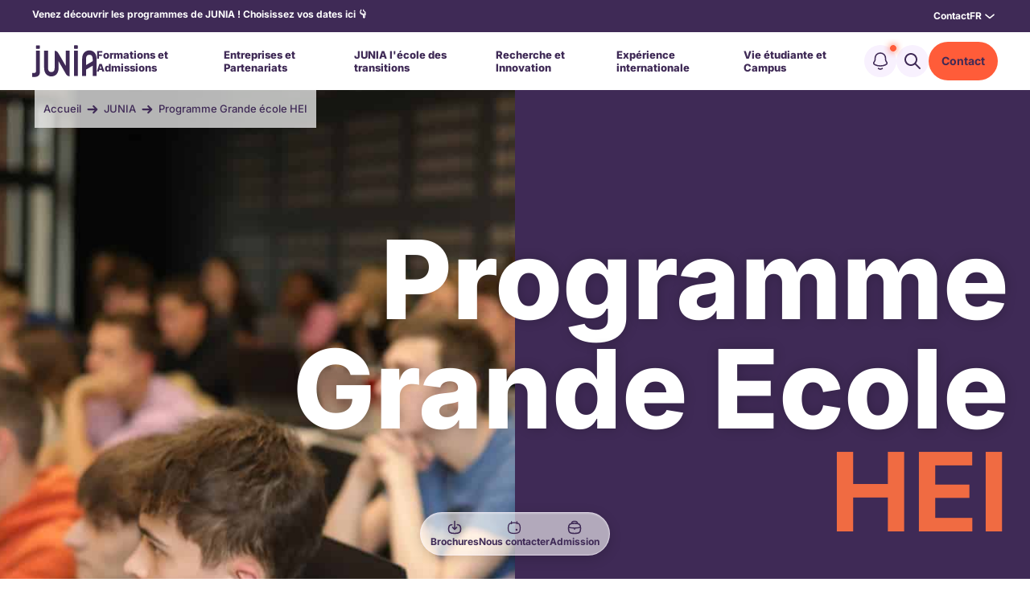

--- FILE ---
content_type: text/html; charset=UTF-8
request_url: https://www.junia.com/fr/junia/programme-grande-ecole-hei/
body_size: 66013
content:
<!DOCTYPE html>
<html lang="fr-FR">
<head>
    <meta charset="UTF-8">
    <meta name="viewport" content="width=device-width, initial-scale=1">
    <link rel="profile" href="https://gmpg.org/xfn/11">
    <meta name="facebook-domain-verification" content="zufjej49h0b2f49pyao9s8y9d2ialv" />

    <script>
        // Set du dataLayer dynamiquement
        window.dataLayer = [{
            env: 'preprod',
            pageType: 'homepage',
            profile: 'student'
        }]
    </script>

    <meta name='robots' content='index, follow, max-image-preview:large, max-snippet:-1, max-video-preview:-1' />
	<style>img:is([sizes="auto" i], [sizes^="auto," i]) { contain-intrinsic-size: 3000px 1500px }</style>
	<link rel="alternate" href="https://www.junia.com/fr/junia/programme-grande-ecole-hei/" hreflang="fr" />
<link rel="alternate" href="https://www.junia.com/en/junia/junia-hei-for-general-engineering/" hreflang="en" />
<link rel="alternate" href="https://www.junia.com/fr/junia/programme-grande-ecole-hei/" hreflang="x-default" />

<!-- Google Tag Manager for WordPress by gtm4wp.com -->
<script data-cfasync="false" data-pagespeed-no-defer>
	var gtm4wp_datalayer_name = "dataLayer";
	var dataLayer = dataLayer || [];
</script>
<!-- End Google Tag Manager for WordPress by gtm4wp.com -->
	<!-- This site is optimized with the Yoast SEO plugin v25.4 - https://yoast.com/wordpress/plugins/seo/ -->
	<title>Programme Grande école HEI | JUNIA, école d&#039;ingénieurs</title><link rel="preload" data-rocket-preload as="image" href="https://www.junia.com/wp-content/uploads/2022/06/2E3A5067.jpg" fetchpriority="high">
	<meta name="description" content="HEI est un programme de JUNIA, grande école d&#039;ingénieurs. Depuis 130 ans, HEI forme des ingénieurs généralistes" />
	<link rel="canonical" href="https://www.junia.com/fr/junia/programme-grande-ecole-hei/" />
	<meta property="og:locale" content="fr_FR" />
	<meta property="og:locale:alternate" content="en_GB" />
	<meta property="og:type" content="article" />
	<meta property="og:title" content="Programme Grande école HEI | JUNIA, école d&#039;ingénieurs" />
	<meta property="og:description" content="HEI est un programme de JUNIA, grande école d&#039;ingénieurs. Depuis 130 ans, HEI forme des ingénieurs généralistes" />
	<meta property="og:url" content="https://www.junia.com/fr/junia/programme-grande-ecole-hei/" />
	<meta property="og:site_name" content="JUNIA" />
	<meta property="article:modified_time" content="2024-09-13T09:34:11+00:00" />
	<meta name="twitter:card" content="summary_large_image" />
	<script type="application/ld+json" class="yoast-schema-graph">{"@context":"https://schema.org","@graph":[{"@type":"WebPage","@id":"https://www.junia.com/fr/junia/programme-grande-ecole-hei/","url":"https://www.junia.com/fr/junia/programme-grande-ecole-hei/","name":"Programme Grande école HEI | JUNIA, école d'ingénieurs","isPartOf":{"@id":"https://www.junia.com/fr/#website"},"datePublished":"2022-05-30T12:18:20+00:00","dateModified":"2024-09-13T09:34:11+00:00","description":"HEI est un programme de JUNIA, grande école d'ingénieurs. Depuis 130 ans, HEI forme des ingénieurs généralistes","breadcrumb":{"@id":"https://www.junia.com/fr/junia/programme-grande-ecole-hei/#breadcrumb"},"inLanguage":"fr-FR","potentialAction":[{"@type":"ReadAction","target":["https://www.junia.com/fr/junia/programme-grande-ecole-hei/"]}]},{"@type":"BreadcrumbList","@id":"https://www.junia.com/fr/junia/programme-grande-ecole-hei/#breadcrumb","itemListElement":[{"@type":"ListItem","position":1,"name":"Accueil","item":"https://www.junia.com/fr/"},{"@type":"ListItem","position":2,"name":"JUNIA","item":"https://www.junia.com/fr/junia/"},{"@type":"ListItem","position":3,"name":"Programme Grande école HEI"}]},{"@type":"WebSite","@id":"https://www.junia.com/fr/#website","url":"https://www.junia.com/fr/","name":"JUNIA","description":"Un site utilisant WordPress","publisher":{"@id":"https://www.junia.com/fr/#organization"},"potentialAction":[{"@type":"SearchAction","target":{"@type":"EntryPoint","urlTemplate":"https://www.junia.com/fr/?s={search_term_string}"},"query-input":{"@type":"PropertyValueSpecification","valueRequired":true,"valueName":"search_term_string"}}],"inLanguage":"fr-FR"},{"@type":"Organization","@id":"https://www.junia.com/fr/#organization","name":"Junia - Grande école d'ingénieurs","url":"https://www.junia.com/fr/","logo":{"@type":"ImageObject","inLanguage":"fr-FR","@id":"https://www.junia.com/fr/#/schema/logo/image/","url":"https://www.junia.com/wp-content/uploads/2022/06/JUNIA-GEI-RVB-C@3x-300x138-1.png","contentUrl":"https://www.junia.com/wp-content/uploads/2022/06/JUNIA-GEI-RVB-C@3x-300x138-1.png","width":300,"height":138,"caption":"Junia - Grande école d'ingénieurs"},"image":{"@id":"https://www.junia.com/fr/#/schema/logo/image/"}}]}</script>
	<!-- / Yoast SEO plugin. -->


<link rel='dns-prefetch' href='//www.junia.com' />
<link rel='stylesheet' id='wp-block-library-css' href='https://www.junia.com/wp-includes/css/dist/block-library/style.min.css?ver=02d7ded9ba07baf12a4219ad41ff8d12' type='text/css' media='all' />
<style id='classic-theme-styles-inline-css' type='text/css'>
/*! This file is auto-generated */
.wp-block-button__link{color:#fff;background-color:#32373c;border-radius:9999px;box-shadow:none;text-decoration:none;padding:calc(.667em + 2px) calc(1.333em + 2px);font-size:1.125em}.wp-block-file__button{background:#32373c;color:#fff;text-decoration:none}
</style>
<style id='global-styles-inline-css' type='text/css'>
:root{--wp--preset--aspect-ratio--square: 1;--wp--preset--aspect-ratio--4-3: 4/3;--wp--preset--aspect-ratio--3-4: 3/4;--wp--preset--aspect-ratio--3-2: 3/2;--wp--preset--aspect-ratio--2-3: 2/3;--wp--preset--aspect-ratio--16-9: 16/9;--wp--preset--aspect-ratio--9-16: 9/16;--wp--preset--color--black: #000000;--wp--preset--color--cyan-bluish-gray: #abb8c3;--wp--preset--color--white: #ffffff;--wp--preset--color--pale-pink: #f78da7;--wp--preset--color--vivid-red: #cf2e2e;--wp--preset--color--luminous-vivid-orange: #ff6900;--wp--preset--color--luminous-vivid-amber: #fcb900;--wp--preset--color--light-green-cyan: #7bdcb5;--wp--preset--color--vivid-green-cyan: #00d084;--wp--preset--color--pale-cyan-blue: #8ed1fc;--wp--preset--color--vivid-cyan-blue: #0693e3;--wp--preset--color--vivid-purple: #9b51e0;--wp--preset--gradient--vivid-cyan-blue-to-vivid-purple: linear-gradient(135deg,rgba(6,147,227,1) 0%,rgb(155,81,224) 100%);--wp--preset--gradient--light-green-cyan-to-vivid-green-cyan: linear-gradient(135deg,rgb(122,220,180) 0%,rgb(0,208,130) 100%);--wp--preset--gradient--luminous-vivid-amber-to-luminous-vivid-orange: linear-gradient(135deg,rgba(252,185,0,1) 0%,rgba(255,105,0,1) 100%);--wp--preset--gradient--luminous-vivid-orange-to-vivid-red: linear-gradient(135deg,rgba(255,105,0,1) 0%,rgb(207,46,46) 100%);--wp--preset--gradient--very-light-gray-to-cyan-bluish-gray: linear-gradient(135deg,rgb(238,238,238) 0%,rgb(169,184,195) 100%);--wp--preset--gradient--cool-to-warm-spectrum: linear-gradient(135deg,rgb(74,234,220) 0%,rgb(151,120,209) 20%,rgb(207,42,186) 40%,rgb(238,44,130) 60%,rgb(251,105,98) 80%,rgb(254,248,76) 100%);--wp--preset--gradient--blush-light-purple: linear-gradient(135deg,rgb(255,206,236) 0%,rgb(152,150,240) 100%);--wp--preset--gradient--blush-bordeaux: linear-gradient(135deg,rgb(254,205,165) 0%,rgb(254,45,45) 50%,rgb(107,0,62) 100%);--wp--preset--gradient--luminous-dusk: linear-gradient(135deg,rgb(255,203,112) 0%,rgb(199,81,192) 50%,rgb(65,88,208) 100%);--wp--preset--gradient--pale-ocean: linear-gradient(135deg,rgb(255,245,203) 0%,rgb(182,227,212) 50%,rgb(51,167,181) 100%);--wp--preset--gradient--electric-grass: linear-gradient(135deg,rgb(202,248,128) 0%,rgb(113,206,126) 100%);--wp--preset--gradient--midnight: linear-gradient(135deg,rgb(2,3,129) 0%,rgb(40,116,252) 100%);--wp--preset--font-size--small: 13px;--wp--preset--font-size--medium: 20px;--wp--preset--font-size--large: 36px;--wp--preset--font-size--x-large: 42px;--wp--preset--spacing--20: 0.44rem;--wp--preset--spacing--30: 0.67rem;--wp--preset--spacing--40: 1rem;--wp--preset--spacing--50: 1.5rem;--wp--preset--spacing--60: 2.25rem;--wp--preset--spacing--70: 3.38rem;--wp--preset--spacing--80: 5.06rem;--wp--preset--shadow--natural: 6px 6px 9px rgba(0, 0, 0, 0.2);--wp--preset--shadow--deep: 12px 12px 50px rgba(0, 0, 0, 0.4);--wp--preset--shadow--sharp: 6px 6px 0px rgba(0, 0, 0, 0.2);--wp--preset--shadow--outlined: 6px 6px 0px -3px rgba(255, 255, 255, 1), 6px 6px rgba(0, 0, 0, 1);--wp--preset--shadow--crisp: 6px 6px 0px rgba(0, 0, 0, 1);}:where(.is-layout-flex){gap: 0.5em;}:where(.is-layout-grid){gap: 0.5em;}body .is-layout-flex{display: flex;}.is-layout-flex{flex-wrap: wrap;align-items: center;}.is-layout-flex > :is(*, div){margin: 0;}body .is-layout-grid{display: grid;}.is-layout-grid > :is(*, div){margin: 0;}:where(.wp-block-columns.is-layout-flex){gap: 2em;}:where(.wp-block-columns.is-layout-grid){gap: 2em;}:where(.wp-block-post-template.is-layout-flex){gap: 1.25em;}:where(.wp-block-post-template.is-layout-grid){gap: 1.25em;}.has-black-color{color: var(--wp--preset--color--black) !important;}.has-cyan-bluish-gray-color{color: var(--wp--preset--color--cyan-bluish-gray) !important;}.has-white-color{color: var(--wp--preset--color--white) !important;}.has-pale-pink-color{color: var(--wp--preset--color--pale-pink) !important;}.has-vivid-red-color{color: var(--wp--preset--color--vivid-red) !important;}.has-luminous-vivid-orange-color{color: var(--wp--preset--color--luminous-vivid-orange) !important;}.has-luminous-vivid-amber-color{color: var(--wp--preset--color--luminous-vivid-amber) !important;}.has-light-green-cyan-color{color: var(--wp--preset--color--light-green-cyan) !important;}.has-vivid-green-cyan-color{color: var(--wp--preset--color--vivid-green-cyan) !important;}.has-pale-cyan-blue-color{color: var(--wp--preset--color--pale-cyan-blue) !important;}.has-vivid-cyan-blue-color{color: var(--wp--preset--color--vivid-cyan-blue) !important;}.has-vivid-purple-color{color: var(--wp--preset--color--vivid-purple) !important;}.has-black-background-color{background-color: var(--wp--preset--color--black) !important;}.has-cyan-bluish-gray-background-color{background-color: var(--wp--preset--color--cyan-bluish-gray) !important;}.has-white-background-color{background-color: var(--wp--preset--color--white) !important;}.has-pale-pink-background-color{background-color: var(--wp--preset--color--pale-pink) !important;}.has-vivid-red-background-color{background-color: var(--wp--preset--color--vivid-red) !important;}.has-luminous-vivid-orange-background-color{background-color: var(--wp--preset--color--luminous-vivid-orange) !important;}.has-luminous-vivid-amber-background-color{background-color: var(--wp--preset--color--luminous-vivid-amber) !important;}.has-light-green-cyan-background-color{background-color: var(--wp--preset--color--light-green-cyan) !important;}.has-vivid-green-cyan-background-color{background-color: var(--wp--preset--color--vivid-green-cyan) !important;}.has-pale-cyan-blue-background-color{background-color: var(--wp--preset--color--pale-cyan-blue) !important;}.has-vivid-cyan-blue-background-color{background-color: var(--wp--preset--color--vivid-cyan-blue) !important;}.has-vivid-purple-background-color{background-color: var(--wp--preset--color--vivid-purple) !important;}.has-black-border-color{border-color: var(--wp--preset--color--black) !important;}.has-cyan-bluish-gray-border-color{border-color: var(--wp--preset--color--cyan-bluish-gray) !important;}.has-white-border-color{border-color: var(--wp--preset--color--white) !important;}.has-pale-pink-border-color{border-color: var(--wp--preset--color--pale-pink) !important;}.has-vivid-red-border-color{border-color: var(--wp--preset--color--vivid-red) !important;}.has-luminous-vivid-orange-border-color{border-color: var(--wp--preset--color--luminous-vivid-orange) !important;}.has-luminous-vivid-amber-border-color{border-color: var(--wp--preset--color--luminous-vivid-amber) !important;}.has-light-green-cyan-border-color{border-color: var(--wp--preset--color--light-green-cyan) !important;}.has-vivid-green-cyan-border-color{border-color: var(--wp--preset--color--vivid-green-cyan) !important;}.has-pale-cyan-blue-border-color{border-color: var(--wp--preset--color--pale-cyan-blue) !important;}.has-vivid-cyan-blue-border-color{border-color: var(--wp--preset--color--vivid-cyan-blue) !important;}.has-vivid-purple-border-color{border-color: var(--wp--preset--color--vivid-purple) !important;}.has-vivid-cyan-blue-to-vivid-purple-gradient-background{background: var(--wp--preset--gradient--vivid-cyan-blue-to-vivid-purple) !important;}.has-light-green-cyan-to-vivid-green-cyan-gradient-background{background: var(--wp--preset--gradient--light-green-cyan-to-vivid-green-cyan) !important;}.has-luminous-vivid-amber-to-luminous-vivid-orange-gradient-background{background: var(--wp--preset--gradient--luminous-vivid-amber-to-luminous-vivid-orange) !important;}.has-luminous-vivid-orange-to-vivid-red-gradient-background{background: var(--wp--preset--gradient--luminous-vivid-orange-to-vivid-red) !important;}.has-very-light-gray-to-cyan-bluish-gray-gradient-background{background: var(--wp--preset--gradient--very-light-gray-to-cyan-bluish-gray) !important;}.has-cool-to-warm-spectrum-gradient-background{background: var(--wp--preset--gradient--cool-to-warm-spectrum) !important;}.has-blush-light-purple-gradient-background{background: var(--wp--preset--gradient--blush-light-purple) !important;}.has-blush-bordeaux-gradient-background{background: var(--wp--preset--gradient--blush-bordeaux) !important;}.has-luminous-dusk-gradient-background{background: var(--wp--preset--gradient--luminous-dusk) !important;}.has-pale-ocean-gradient-background{background: var(--wp--preset--gradient--pale-ocean) !important;}.has-electric-grass-gradient-background{background: var(--wp--preset--gradient--electric-grass) !important;}.has-midnight-gradient-background{background: var(--wp--preset--gradient--midnight) !important;}.has-small-font-size{font-size: var(--wp--preset--font-size--small) !important;}.has-medium-font-size{font-size: var(--wp--preset--font-size--medium) !important;}.has-large-font-size{font-size: var(--wp--preset--font-size--large) !important;}.has-x-large-font-size{font-size: var(--wp--preset--font-size--x-large) !important;}
:where(.wp-block-post-template.is-layout-flex){gap: 1.25em;}:where(.wp-block-post-template.is-layout-grid){gap: 1.25em;}
:where(.wp-block-columns.is-layout-flex){gap: 2em;}:where(.wp-block-columns.is-layout-grid){gap: 2em;}
:root :where(.wp-block-pullquote){font-size: 1.5em;line-height: 1.6;}
</style>
<link data-minify="1" rel='stylesheet' id='dashicons-css' href='https://www.junia.com/wp-content/cache/min/1/wp-includes/css/dashicons.min.css?ver=1768929965' type='text/css' media='all' />
<link rel="stylesheet" href="https://www.junia.com/wp-content/cache/fonts/1/google-fonts/css/9/b/9/37ada62668116d811e1a64bb0d498.css" data-wpr-hosted-gf-parameters="family=Inter%3Awght%40200%3B300%3B400%3B500%3B600%3B700%3B800%3B900&display=swap&ver=02d7ded9ba07baf12a4219ad41ff8d12"/>
<link data-minify="1" rel='stylesheet' id='app-css' href='https://www.junia.com/wp-content/cache/min/1/wp-content/themes/junia/assets/css/app.clean.min.css?ver=1768929965' type='text/css' media='all' />
<script type="text/javascript" defer="defer" src="https://code.jquery.com/jquery-3.6.0.min.js?ver=02d7ded9ba07baf12a4219ad41ff8d12" id="jquery-js"></script>
<script type="text/javascript">
(function(url){
	if(/(?:Chrome\/26\.0\.1410\.63 Safari\/537\.31|WordfenceTestMonBot)/.test(navigator.userAgent)){ return; }
	var addEvent = function(evt, handler) {
		if (window.addEventListener) {
			document.addEventListener(evt, handler, false);
		} else if (window.attachEvent) {
			document.attachEvent('on' + evt, handler);
		}
	};
	var removeEvent = function(evt, handler) {
		if (window.removeEventListener) {
			document.removeEventListener(evt, handler, false);
		} else if (window.detachEvent) {
			document.detachEvent('on' + evt, handler);
		}
	};
	var evts = 'contextmenu dblclick drag dragend dragenter dragleave dragover dragstart drop keydown keypress keyup mousedown mousemove mouseout mouseover mouseup mousewheel scroll'.split(' ');
	var logHuman = function() {
		if (window.wfLogHumanRan) { return; }
		window.wfLogHumanRan = true;
		var wfscr = document.createElement('script');
		wfscr.type = 'text/javascript';
		wfscr.async = true;
		wfscr.src = url + '&r=' + Math.random();
		(document.getElementsByTagName('head')[0]||document.getElementsByTagName('body')[0]).appendChild(wfscr);
		for (var i = 0; i < evts.length; i++) {
			removeEvent(evts[i], logHuman);
		}
	};
	for (var i = 0; i < evts.length; i++) {
		addEvent(evts[i], logHuman);
	}
})('//www.junia.com/?wordfence_lh=1&hid=B6158E26429ED39F5BF45A567F01DE61');
</script>
<!-- Google Tag Manager for WordPress by gtm4wp.com -->
<!-- GTM Container placement set to footer -->
<script data-cfasync="false" data-pagespeed-no-defer>
	var dataLayer_content = {"pagePostType":"page","pagePostType2":"single-page","pagePostAuthor":"csalome"};
	dataLayer.push( dataLayer_content );
</script>
<script data-cfasync="false" data-pagespeed-no-defer>
(function(w,d,s,l,i){w[l]=w[l]||[];w[l].push({'gtm.start':
new Date().getTime(),event:'gtm.js'});var f=d.getElementsByTagName(s)[0],
j=d.createElement(s),dl=l!='dataLayer'?'&l='+l:'';j.async=true;j.src=
'//www.googletagmanager.com/gtm.js?id='+i+dl;f.parentNode.insertBefore(j,f);
})(window,document,'script','dataLayer','GTM-T48ZNH9');
</script>
<!-- End Google Tag Manager for WordPress by gtm4wp.com --><link rel="icon" href="https://www.junia.com/wp-content/uploads/2025/10/cropped-Favicon-Junia-2025-48x48.png" sizes="48x48" type="image/png" />
<link rel="icon" href="https://www.junia.com/wp-content/uploads/2025/10/cropped-Favicon-Junia-2025-192x192.png" sizes="192x192" type="image/png" />
<link rel="apple-touch-icon" href="https://www.junia.com/wp-content/uploads/2025/10/cropped-Favicon-Junia-2025-180x180.png" type="image/png" />
<meta name="msapplication-TileImage" content="https://www.junia.com/wp-content/uploads/2025/10/cropped-Favicon-Junia-2025-270x270.png" />
<meta name="generator" content="WP Rocket 3.18" data-wpr-features="wpr_oci wpr_minify_css wpr_desktop" /></head>
<body class="wp-singular page-template page-template-templates page-template-template-builder page-template-templatestemplate-builder-php page page-id-7986 page-parent page-child parent-pageid-11436 wp-theme-junia">
    <svg width="0" height="0" style="position:absolute"><symbol viewBox="0 0 64 64" fill="none" id="icon-arrow-circle-orange" xmlns="http://www.w3.org/2000/svg"><circle cx="32" cy="32" r="26" fill="#fff"/><path fill-rule="evenodd" clip-rule="evenodd" d="M32.002 5.867c-14.434 0-26.135 11.7-26.135 26.134 0 14.433 11.701 26.134 26.135 26.133 14.432 0 26.132-11.7 26.132-26.133S46.434 5.868 32.002 5.867ZM19.2 32.001c0 1.178.956 2.133 2.134 2.133h16.183l-4.358 4.358a2.133 2.133 0 1 0 3.017 3.017l8-8a2.133 2.133 0 0 0 0-3.017l-8-8a2.133 2.133 0 1 0-3.017 3.017l4.358 4.358H21.334a2.133 2.133 0 0 0-2.133 2.134Z" fill="#F06B42"/></symbol><symbol viewBox="0 0 64 64" fill="none" id="icon-arrow-circle-orange-down" xmlns="http://www.w3.org/2000/svg"><circle cx="32" cy="32" r="26" fill="#fff"/><path fill-rule="evenodd" clip-rule="evenodd" d="M58.134 32.002c0-14.433-11.7-26.135-26.133-26.135-14.434 0-26.135 11.702-26.134 26.135 0 14.433 11.7 26.132 26.134 26.132 14.432 0 26.132-11.7 26.133-26.132ZM32 19.201a2.133 2.133 0 0 0-2.134 2.133v16.183l-4.358-4.358a2.133 2.133 0 1 0-3.017 3.017l8 8a2.133 2.133 0 0 0 3.017 0l8-8a2.133 2.133 0 1 0-3.017-3.017l-4.358 4.358V21.334A2.133 2.133 0 0 0 32 19.201Z" fill="#F06B42"/></symbol><symbol viewBox="0 0 64 64" fill="none" id="icon-arrow-circle-orange-left" xmlns="http://www.w3.org/2000/svg"><circle cx="32" cy="32" r="26" fill="#fff"/><path fill-rule="evenodd" clip-rule="evenodd" d="M32.002 5.867c-14.434 0-26.135 11.7-26.135 26.134 0 14.433 11.701 26.134 26.135 26.133 14.432-.001 26.132-11.7 26.132-26.133S46.434 5.868 32.002 5.867Zm12.799 26.134a2.133 2.133 0 0 1-2.134 2.133H26.484l4.358 4.358a2.133 2.133 0 1 1-3.016 3.017l-8-8a2.133 2.133 0 0 1 0-3.017l8-8a2.133 2.133 0 1 1 3.016 3.017l-4.358 4.358h16.183c1.178 0 2.134.955 2.134 2.134Z" fill="#F06B42"/></symbol><symbol viewBox="0 0 40 40" fill="none" id="icon-arrow-circle-purple" xmlns="http://www.w3.org/2000/svg"><circle cx="20" cy="20" r="17" fill="#fff"/><path fill-rule="evenodd" clip-rule="evenodd" d="M20.001 3C10.611 3 3 10.61 3 20c0 9.389 7.612 17 17.001 17C29.39 37 37 29.389 37 20S29.39 3 20.001 3Zm-8.328 17c0 .766.622 1.388 1.388 1.388h10.527l-2.835 2.835a1.388 1.388 0 1 0 1.963 1.962l5.204-5.204a1.388 1.388 0 0 0 0-1.962l-5.204-5.204a1.388 1.388 0 0 0-1.963 1.962l2.835 2.835H13.062c-.766 0-1.387.622-1.387 1.388Z" fill="#3F2A56"/></symbol><symbol viewBox="0 0 40 40" fill="none" id="icon-arrow-circle-white" xmlns="http://www.w3.org/2000/svg"><path fill-rule="evenodd" clip-rule="evenodd" d="M20.001 3.667c-9.02 0-16.334 7.312-16.334 16.333 0 9.021 7.313 16.334 16.334 16.334 9.02 0 16.333-7.313 16.333-16.334 0-9.02-7.312-16.333-16.333-16.333Zm-8 16.333c0 .737.596 1.334 1.333 1.334h10.114l-2.724 2.724a1.333 1.333 0 1 0 1.886 1.885l5-5a1.333 1.333 0 0 0 0-1.886l-5-5a1.333 1.333 0 1 0-1.886 1.886l2.724 2.724H13.334c-.737 0-1.334.597-1.334 1.333Z" fill="#fff"/></symbol><symbol viewBox="0 0 32 32" fill="none" id="icon-arrow-purple" xmlns="http://www.w3.org/2000/svg"><path fill-rule="evenodd" clip-rule="evenodd" d="M5.6 16.107c0 .942.764 1.706 1.706 1.706h12.947L16.766 21.3a1.707 1.707 0 1 0 2.414 2.413l6.4-6.4a1.706 1.706 0 0 0 0-2.413l-6.4-6.4a1.707 1.707 0 1 0-2.414 2.414l3.487 3.486H7.306c-.942 0-1.706.764-1.706 1.707Z" fill="#3F2A56"/></symbol><symbol fill="none" viewBox="0 0 24 24" id="icon-arrow-right" xmlns="http://www.w3.org/2000/svg"><path fill-rule="evenodd" clip-rule="evenodd" d="M12.293 5.293a1 1 0 0 1 1.414 0l6 6a1 1 0 0 1 0 1.414l-6 6a1 1 0 0 1-1.414-1.414L16.586 13H5a1 1 0 1 1 0-2h11.586l-4.293-4.293a1 1 0 0 1 0-1.414Z" fill="#fff"/></symbol><symbol fill="none" viewBox="0 0 24 24" id="icon-arrow-right-purple-darker" xmlns="http://www.w3.org/2000/svg"><path fill-rule="evenodd" clip-rule="evenodd" d="M12.293 5.293a1 1 0 0 1 1.414 0l6 6a1 1 0 0 1 0 1.414l-6 6a1 1 0 0 1-1.414-1.414L16.586 13H5a1 1 0 1 1 0-2h11.586l-4.293-4.293a1 1 0 0 1 0-1.414Z" fill="#3F2A56"/></symbol><symbol fill="none" viewBox="0 0 18 19" id="icon-arrow-small-right" xmlns="http://www.w3.org/2000/svg"><path d="M9.344 15.064 15 9.408 9.344 3.752 8.143 4.948l3.598 3.591H3v1.738h8.74l-3.597 3.598 1.201 1.19Z" fill="#fff"/></symbol><symbol viewBox="0 0 64 64" fill="none" id="icon-arrow-stroke-orange" xmlns="http://www.w3.org/2000/svg"><circle cx="32" cy="32" r="25" stroke="#F06B42" stroke-width="2"/><path fill-rule="evenodd" clip-rule="evenodd" d="M19 32.133c0 1.178.955 2.134 2.133 2.134h16.183l-4.358 4.358a2.133 2.133 0 1 0 3.017 3.017l8-8a2.133 2.133 0 0 0 0-3.017l-8-8a2.133 2.133 0 1 0-3.017 3.017L37.316 30H21.133A2.133 2.133 0 0 0 19 32.133Z" fill="#F06B42"/></symbol><symbol viewBox="0 0 64 64" fill="none" id="icon-arrow-stroke-white" xmlns="http://www.w3.org/2000/svg"><circle cx="32" cy="32" r="25" stroke="#fff" stroke-width="2"/><path fill-rule="evenodd" clip-rule="evenodd" d="M19 32.133c0 1.178.955 2.134 2.133 2.134h16.183l-4.358 4.358a2.133 2.133 0 1 0 3.017 3.017l8-8a2.133 2.133 0 0 0 0-3.017l-8-8a2.133 2.133 0 1 0-3.017 3.017L37.316 30H21.133A2.133 2.133 0 0 0 19 32.133Z" fill="#fff"/></symbol><symbol fill="none" viewBox="0 0 24 24" id="icon-burger" xmlns="http://www.w3.org/2000/svg"><path fill-rule="evenodd" clip-rule="evenodd" d="M3 6a1 1 0 0 1 1-1h16a1 1 0 1 1 0 2H4a1 1 0 0 1-1-1Zm0 6a1 1 0 0 1 1-1h16a1 1 0 1 1 0 2H4a1 1 0 0 1-1-1Zm0 6a1 1 0 0 1 1-1h16a1 1 0 1 1 0 2H4a1 1 0 0 1-1-1Z" fill="#fff"/></symbol><symbol viewBox="0 0 24 24" fill="none" id="icon-chevron-down" xmlns="http://www.w3.org/2000/svg"><path d="m18 10-6 5-6-5" stroke="#3F2A56" stroke-width="1.6" stroke-linecap="round" stroke-linejoin="round"/></symbol><symbol fill="none" viewBox="0 0 24 24" id="icon-chevron-left-black" xmlns="http://www.w3.org/2000/svg"><g clip-path="url(#ana)"><path fill-rule="evenodd" clip-rule="evenodd" d="M15.707 5.293a1 1 0 0 1 0 1.414L10.414 12l5.293 5.293a1 1 0 0 1-1.414 1.414l-6-6a1 1 0 0 1 0-1.414l6-6a1 1 0 0 1 1.414 0Z" fill="#584B56"/></g><defs><clipPath id="ana"><path fill="#fff" d="M0 0h24v24H0z"/></clipPath></defs></symbol><symbol fill="none" viewBox="0 0 20 20" id="icon-chevron-menu" xmlns="http://www.w3.org/2000/svg"><path d="m5 8.333 5 4.167 5-4.167" stroke="#fff" stroke-width="1.6" stroke-linecap="round" stroke-linejoin="round"/></symbol><symbol viewBox="0 0 14 7" fill="none" id="icon-chevron-white" xmlns="http://www.w3.org/2000/svg"><path d="M13 1 7 6 1 1" stroke="#fff" stroke-width="1.6" stroke-linecap="round" stroke-linejoin="round"/></symbol><symbol viewBox="0 0 14 16" fill="none" id="icon-close" xmlns="http://www.w3.org/2000/svg"><path d="m9.082 7.597 4.713-5.073a.793.793 0 0 0 0-1.063L12.7.282a.664.664 0 0 0-.988 0L7 5.355 2.287.283a.664.664 0 0 0-.988 0L.204 1.46a.794.794 0 0 0 0 1.063l4.713 5.073-4.713 5.072a.794.794 0 0 0 0 1.063l1.095 1.18a.664.664 0 0 0 .988 0L7 9.837l4.713 5.073a.664.664 0 0 0 .988 0l1.095-1.179a.794.794 0 0 0 0-1.063L9.082 7.597Z" fill="#3F2A56"/></symbol><symbol fill="none" viewBox="0 0 24 24" id="icon-close-circle" xmlns="http://www.w3.org/2000/svg"><path d="M17.293 5.293a1 1 0 1 1 1.414 1.414L13.414 12l5.293 5.293a1 1 0 1 1-1.414 1.414L12 13.414l-5.293 5.293a1 1 0 1 1-1.414-1.414L10.586 12 5.293 6.707a1 1 0 1 1 1.414-1.414L12 10.586l5.293-5.293Z" fill="#000"/></symbol><symbol viewBox="0 0 14 14" fill="none" id="icon-cross" xmlns="http://www.w3.org/2000/svg"><path d="m9.082 7 4.713-4.713a.699.699 0 0 0 0-.988L12.7.204a.699.699 0 0 0-.988 0L7 4.918 2.287.205a.699.699 0 0 0-.988 0L.204 1.299a.699.699 0 0 0 0 .988L4.917 7 .204 11.713a.699.699 0 0 0 0 .988L1.3 13.796a.7.7 0 0 0 .988 0L7 9.082l4.713 4.713a.699.699 0 0 0 .988 0l1.095-1.095a.7.7 0 0 0 0-.988L9.082 7Z" fill="#fff"/></symbol><symbol viewBox="0 0 14 14" id="icon-cross-filter" xmlns="http://www.w3.org/2000/svg"><path d="m9.082 7 4.713-4.713a.699.699 0 0 0 0-.988L12.7.204a.699.699 0 0 0-.988 0L7 4.918 2.287.205a.699.699 0 0 0-.988 0L.204 1.299a.699.699 0 0 0 0 .988L4.917 7 .204 11.713a.699.699 0 0 0 0 .988L1.3 13.796a.7.7 0 0 0 .988 0L7 9.082l4.713 4.713a.699.699 0 0 0 .988 0l1.095-1.095a.7.7 0 0 0 0-.988L9.082 7Z"/></symbol><symbol viewBox="0 0 36 36" id="icon-facebook" xmlns="http://www.w3.org/2000/svg"><path d="M33.568.5H2.432A1.933 1.933 0 0 0 .5 2.432v31.136A1.933 1.933 0 0 0 2.432 35.5H18V21.75h-4.184v-5H18v-3.984c0-4.52 3.135-6.982 7.173-6.982 1.933 0 4.01.146 4.493.21v4.72H26.45c-2.197 0-2.615 1.04-2.615 2.571v3.465h5.234l-.684 5h-4.55V35.5h9.734a1.933 1.933 0 0 0 1.932-1.932V2.432A1.933 1.933 0 0 0 33.568.5Z"/></symbol><symbol fill="none" viewBox="0 0 16 17" id="icon-facebook-header" xmlns="http://www.w3.org/2000/svg"><path d="m10.607 9.199.31-2.155H8.974V5.646c0-.59.27-1.165 1.142-1.165H11V2.646S10.197 2.5 9.43 2.5c-1.603 0-2.65 1.033-2.65 2.901v1.643H5v2.155h1.78v5.21a6.647 6.647 0 0 0 2.193 0V9.2h1.634Z" fill="#3F2A56"/></symbol><symbol viewBox="0 0 40 40" id="icon-insta" xmlns="http://www.w3.org/2000/svg"><path d="M27.291 5.416a7.314 7.314 0 0 1 7.293 7.293V27.29a7.314 7.314 0 0 1-7.293 7.293H12.71a7.314 7.314 0 0 1-7.293-7.293V12.71a7.314 7.314 0 0 1 7.293-7.293H27.29Zm0-2.916H12.71C7.094 2.5 2.5 7.094 2.5 12.709V27.29C2.5 32.906 7.094 37.5 12.709 37.5H27.29c5.615 0 10.209-4.594 10.209-10.209V12.71C37.5 7.094 32.906 2.5 27.291 2.5Z"/><path d="M29.479 12.709a2.188 2.188 0 1 1 0-4.376 2.188 2.188 0 0 1 0 4.376ZM20 14.166A5.834 5.834 0 1 1 14.166 20 5.84 5.84 0 0 1 20 14.166Zm0-2.916a8.75 8.75 0 1 0 0 17.5 8.75 8.75 0 0 0 0-17.5Z"/></symbol><symbol fill="none" viewBox="0 0 16 17" id="icon-insta-header" xmlns="http://www.w3.org/2000/svg"><path fill-rule="evenodd" clip-rule="evenodd" d="M7.999 2.5c-1.63 0-1.834.007-2.474.036-.639.028-1.075.13-1.456.278-.395.153-.728.36-1.062.693-.333.334-.538.67-.693 1.062-.147.381-.25.817-.278 1.458C2.007 6.665 2 6.87 2 8.499s.007 1.833.036 2.474c.028.638.13 1.074.278 1.457.153.396.36.73.693 1.063.334.333.67.538 1.062.693.381.147.817.25 1.458.278.64.029.843.036 2.474.036 1.631 0 1.834-.007 2.475-.036.638-.028 1.073-.13 1.457-.278.395-.153.729-.36 1.062-.693.333-.334.538-.67.693-1.063.148-.38.25-.816.279-1.457.028-.64.035-.843.035-2.474 0-1.631-.007-1.834-.035-2.474-.029-.639-.131-1.075-.279-1.458a2.924 2.924 0 0 0-.693-1.062 2.975 2.975 0 0 0-1.062-.693c-.381-.148-.817-.25-1.457-.279-.643-.026-.848-.033-2.477-.033Zm0 2.92a3.082 3.082 0 1 0 0 6.164A3.082 3.082 0 0 0 8 5.42Zm0 5.08a2 2 0 1 1 0-4.001 2 2 0 0 1 0 4Zm3.922-5.204a.72.72 0 1 1-1.438 0 .72.72 0 0 1 1.438 0Z" fill="#3F2A56"/></symbol><symbol id="icon-junia-purple" viewBox="187.41 348.89 218.22 107.21" xmlns="http://www.w3.org/2000/svg"><defs><style>.azst0{fill:#462856}</style></defs><path class="azst0" d="M342.19 452.74h-13.24v-85.61h13.24v85.61Zm-13.25-97.88c0-1.59.02-2.79.05-3.58.04-.8.25-1.37.65-1.74.4-.36 1.05-.56 1.95-.6.9-.04 2.23-.05 3.96-.05s3.06.02 3.96.05c.9.04 1.55.24 1.95.6.4.36.61.94.65 1.74s.05 1.99.05 3.58-.02 2.79-.05 3.58c-.04.8-.26 1.38-.65 1.74-.4.36-1.05.56-1.95.6-.91.04-2.23.05-3.96.05s-3.06-.02-3.96-.05c-.91-.04-1.56-.23-1.95-.6-.4-.36-.61-.94-.65-1.74-.03-.79-.05-1.99-.05-3.58M370.02 415.98V395.2c0-1.59.15-3.22.43-4.88.29-1.66.83-3.18 1.63-4.56.8-1.37 1.92-2.51 3.37-3.42 1.45-.9 3.36-1.36 5.75-1.36s4.31.45 5.75 1.36c1.45.91 2.57 2.05 3.36 3.42.8 1.38 1.34 2.89 1.63 4.56.29 1.67.43 3.29.43 4.88v7.59l-22.35 13.19Zm33.92-32.99c-1.12-3.29-2.55-6.02-4.29-8.2-1.74-2.17-3.62-3.83-5.64-4.99-2.03-1.16-3.94-2.01-5.75-2.55s-3.37-.85-4.67-.92c-1.3-.07-2.1-.11-2.39-.11-.22 0-.99.04-2.33.11s-2.91.38-4.72.92-3.73 1.39-5.75 2.55-3.91 2.82-5.64 4.99-3.17 4.9-4.29 8.2c-1.12 3.29-1.68 7.37-1.68 12.21v57.53h13.24v-21.39l22.36-13.18v34.57h13.24V395.2c0-4.84-.57-8.91-1.69-12.21M200.12 355.01c0-1.59.02-2.79.05-3.58.04-.8.25-1.37.65-1.74.4-.36 1.05-.56 1.95-.6s2.22-.06 3.96-.06 3.06.02 3.96.06c.9.04 1.55.24 1.95.6.4.36.61.94.65 1.74s.05 1.99.05 3.58-.02 2.79-.05 3.58c-.04.8-.26 1.38-.65 1.74-.4.36-1.05.56-1.95.6-.91.04-2.23.05-3.96.05s-3.06-.02-3.96-.05c-.91-.04-1.56-.24-1.95-.6-.4-.36-.62-.94-.65-1.74-.04-.79-.05-1.99-.05-3.58m13.24 12.12v72.91c0 2.03-.22 3.8-.65 5.32-.43 1.52-1.01 2.86-1.74 4.02-.72 1.15-1.54 2.12-2.44 2.87-.9.76-1.83 1.39-2.77 1.9-2.24 1.23-4.74 1.88-7.49 1.95h-10.86v-13.24h5.86c1.66 0 2.97-.25 3.91-.76s1.63-1.05 2.06-1.63c.5-.72.79-1.52.87-2.39v-70.96h13.25ZM314.41 414.5c0-.31-.02-.62-.05-.93v-46.45h-13.25l-.08 51.22-15.9-27.16-9.89-16.88-.02-.04c-2.32-4.07-6.69-6.82-11.72-6.82v39.66c0 .32.02.62.05.93v17.46c0 1.59-.15 3.22-.43 4.89-.29 1.66-.83 3.18-1.63 4.56-.8 1.38-1.92 2.52-3.36 3.42-1.45.91-3.36 1.36-5.75 1.36s-4.31-.45-5.75-1.36c-1.45-.9-2.57-2.04-3.36-3.42-.8-1.37-1.34-2.89-1.63-4.56-.29-1.67-.43-3.29-.43-4.89v-58.36h-13.24v58.36c0 4.85.56 8.92 1.68 12.21 1.12 3.29 2.55 6.02 4.29 8.2 1.74 2.17 3.62 3.84 5.65 4.99 2.02 1.16 3.94 2.01 5.75 2.55s3.36.85 4.67.92c1.3.07 2.1.11 2.39.11.22 0 .99-.04 2.33-.11s2.91-.38 4.72-.92 3.73-1.39 5.75-2.55 3.91-2.82 5.64-4.99c1.74-2.17 3.16-4.9 4.29-8.2 1.12-3.29 1.68-7.36 1.68-12.21v-4.91l.09-17.57 25.59 44.32c1.56 2.7 3.91 4.63 6.59 5.72 1.64.71 3.45 1.11 5.36 1.11V414.5h-.03Z"/></symbol><symbol id="icon-junia-purple-en" viewBox="187.41 348.89 218.22 107.21" xmlns="http://www.w3.org/2000/svg"><defs><style>.ayst0{fill:#462856}</style></defs><path class="ayst0" d="M342.19 452.74h-13.24v-85.61h13.24v85.61Zm-13.25-97.88c0-1.59.02-2.79.05-3.58.04-.8.25-1.37.65-1.74.4-.36 1.05-.56 1.95-.6.9-.04 2.23-.05 3.96-.05s3.06.02 3.96.05c.9.04 1.55.24 1.95.6.4.36.61.94.65 1.74s.05 1.99.05 3.58-.02 2.79-.05 3.58c-.04.8-.26 1.38-.65 1.74-.4.36-1.05.56-1.95.6-.91.04-2.23.05-3.96.05s-3.06-.02-3.96-.05c-.91-.04-1.56-.23-1.95-.6-.4-.36-.61-.94-.65-1.74-.03-.79-.05-1.99-.05-3.58M370.02 415.98V395.2c0-1.59.15-3.22.43-4.88.29-1.66.83-3.18 1.63-4.56.8-1.37 1.92-2.51 3.37-3.42 1.45-.9 3.36-1.36 5.75-1.36s4.31.45 5.75 1.36c1.45.91 2.57 2.05 3.36 3.42.8 1.38 1.34 2.89 1.63 4.56.29 1.67.43 3.29.43 4.88v7.59l-22.35 13.19Zm33.92-32.99c-1.12-3.29-2.55-6.02-4.29-8.2-1.74-2.17-3.62-3.83-5.64-4.99-2.03-1.16-3.94-2.01-5.75-2.55s-3.37-.85-4.67-.92c-1.3-.07-2.1-.11-2.39-.11-.22 0-.99.04-2.33.11s-2.91.38-4.72.92-3.73 1.39-5.75 2.55-3.91 2.82-5.64 4.99-3.17 4.9-4.29 8.2c-1.12 3.29-1.68 7.37-1.68 12.21v57.53h13.24v-21.39l22.36-13.18v34.57h13.24V395.2c0-4.84-.57-8.91-1.69-12.21M200.12 355.01c0-1.59.02-2.79.05-3.58.04-.8.25-1.37.65-1.74.4-.36 1.05-.56 1.95-.6s2.22-.06 3.96-.06 3.06.02 3.96.06c.9.04 1.55.24 1.95.6.4.36.61.94.65 1.74s.05 1.99.05 3.58-.02 2.79-.05 3.58c-.04.8-.26 1.38-.65 1.74-.4.36-1.05.56-1.95.6-.91.04-2.23.05-3.96.05s-3.06-.02-3.96-.05c-.91-.04-1.56-.24-1.95-.6-.4-.36-.62-.94-.65-1.74-.04-.79-.05-1.99-.05-3.58m13.24 12.12v72.91c0 2.03-.22 3.8-.65 5.32-.43 1.52-1.01 2.86-1.74 4.02-.72 1.15-1.54 2.12-2.44 2.87-.9.76-1.83 1.39-2.77 1.9-2.24 1.23-4.74 1.88-7.49 1.95h-10.86v-13.24h5.86c1.66 0 2.97-.25 3.91-.76s1.63-1.05 2.06-1.63c.5-.72.79-1.52.87-2.39v-70.96h13.25ZM314.41 414.5c0-.31-.02-.62-.05-.93v-46.45h-13.25l-.08 51.22-15.9-27.16-9.89-16.88-.02-.04c-2.32-4.07-6.69-6.82-11.72-6.82v39.66c0 .32.02.62.05.93v17.46c0 1.59-.15 3.22-.43 4.89-.29 1.66-.83 3.18-1.63 4.56-.8 1.38-1.92 2.52-3.36 3.42-1.45.91-3.36 1.36-5.75 1.36s-4.31-.45-5.75-1.36c-1.45-.9-2.57-2.04-3.36-3.42-.8-1.37-1.34-2.89-1.63-4.56-.29-1.67-.43-3.29-.43-4.89v-58.36h-13.24v58.36c0 4.85.56 8.92 1.68 12.21 1.12 3.29 2.55 6.02 4.29 8.2 1.74 2.17 3.62 3.84 5.65 4.99 2.02 1.16 3.94 2.01 5.75 2.55s3.36.85 4.67.92c1.3.07 2.1.11 2.39.11.22 0 .99-.04 2.33-.11s2.91-.38 4.72-.92 3.73-1.39 5.75-2.55 3.91-2.82 5.64-4.99c1.74-2.17 3.16-4.9 4.29-8.2 1.12-3.29 1.68-7.36 1.68-12.21v-4.91l.09-17.57 25.59 44.32c1.56 2.7 3.91 4.63 6.59 5.72 1.64.71 3.45 1.11 5.36 1.11V414.5h-.03Z"/></symbol><symbol fill="none" viewBox="0 0 82 40" id="icon-junia-white" xmlns="http://www.w3.org/2000/svg"><path d="M57.837 38.745H52.89V6.804h4.95l-.003 31.94ZM52.89 2.227c0-.595.008-1.04.021-1.335a.891.891 0 0 1 .245-.649c.21-.156.468-.234.73-.223.337-.014.834-.021 1.49-.021.655 0 1.152.007 1.49.02.261-.01.519.069.73.224.155.18.232.412.214.649.014.297.021.742.021 1.335s-.007 1.04-.02 1.342a.891.891 0 0 1-.245.649c-.21.156-.468.234-.73.223-.338.014-.834.02-1.49.02s-1.152-.006-1.49-.02a1.14 1.14 0 0 1-.73-.223.893.893 0 0 1-.244-.649c-.014-.297-.021-.743-.021-1.336M68.24 25.03v-7.736c.002-.61.057-1.22.164-1.82A5.115 5.115 0 0 1 69 13.771c.31-.524.745-.963 1.266-1.277a4.82 4.82 0 0 1 4.3 0c.518.316.95.754 1.257 1.277.299.527.5 1.103.597 1.701.107.602.162 1.213.163 1.824v2.814L68.24 25.03Zm12.676-12.306a10.017 10.017 0 0 0-1.603-3.058 7.496 7.496 0 0 0-2.11-1.862 10.437 10.437 0 0 0-2.148-.952 7.74 7.74 0 0 0-1.75-.346 23.62 23.62 0 0 0-.893-.041c-.11 0-.4.014-.874.042a7.757 7.757 0 0 0-1.758.336c-.75.235-1.47.555-2.148.952a7.505 7.505 0 0 0-2.11 1.862c-.707.92-1.25 1.954-1.603 3.059a14.257 14.257 0 0 0-.629 4.554v21.466h4.95v-7.97l8.343-4.918v12.897h4.95V17.279a14.232 14.232 0 0 0-.629-4.555M4.747 2.282c0-.595.007-1.04.02-1.336A.891.891 0 0 1 5.01.297c.21-.155.468-.234.73-.223.338-.014.835-.02 1.49-.02.656 0 1.152.006 1.49.02.256-.007.507.072.712.223a.892.892 0 0 1 .245.649c.013.298.02.743.02 1.336 0 .593-.007 1.038-.02 1.336a.891.891 0 0 1-.245.648c-.21.156-.468.235-.73.223-.338.014-.834.021-1.49.021-.655 0-1.152-.007-1.49-.02a1.143 1.143 0 0 1-.73-.224.892.892 0 0 1-.223-.645 31.24 31.24 0 0 1-.021-1.336m4.95 4.522V34.01a7.25 7.25 0 0 1-.245 1.984 5.865 5.865 0 0 1-.65 1.488 4.525 4.525 0 0 1-.911 1.074c-.32.273-.668.512-1.037.714-.86.465-1.82.715-2.798.729H0V35.06h2.19a3.123 3.123 0 0 0 1.46-.297c.297-.142.56-.345.772-.595.187-.263.3-.572.325-.893V6.798l4.95.009ZM47.456 24.479c0-.116 0-.232-.018-.348V6.804h-4.952l-.03 19.109-5.939-10.145-3.695-6.298a5.031 5.031 0 0 0-4.377-2.547v14.795c0 .116 0 .232.017.348v6.516a10.692 10.692 0 0 1-.163 1.823 5.132 5.132 0 0 1-.596 1.702c-.308.523-.74.961-1.258 1.276a4.022 4.022 0 0 1-2.148.506 4.021 4.021 0 0 1-2.152-.506 3.656 3.656 0 0 1-1.287-1.282 5.085 5.085 0 0 1-.596-1.702 10.619 10.619 0 0 1-.161-1.823V6.804h-4.958v21.772c-.04 1.542.173 3.08.628 4.554a10.033 10.033 0 0 0 1.603 3.059 7.482 7.482 0 0 0 2.11 1.862c.678.398 1.399.717 2.149.952.566.182 1.15.297 1.743.345.487.026.785.04.894.04.11 0 .4-.014.873-.04a7.78 7.78 0 0 0 1.764-.345c.75-.235 1.47-.555 2.148-.952a7.496 7.496 0 0 0 2.11-1.862 10.04 10.04 0 0 0 1.612-3.056 14.26 14.26 0 0 0 .63-4.554v-1.833l.032-6.545L43 36.736a5.257 5.257 0 0 0 4.47 2.55l-.015-14.807Z" fill="#fff"/></symbol><symbol fill="none" viewBox="0 0 98 56" id="icon-junia-white-en" xmlns="http://www.w3.org/2000/svg"><g filter="url(#baa)" fill="#fff"><path d="M65.837 42.745H60.89V10.804h4.95l-.003 31.94ZM60.89 6.227c0-.595.007-1.04.021-1.335a.891.891 0 0 1 .245-.649c.21-.156.468-.234.73-.223.337-.014.834-.021 1.49-.021.655 0 1.152.007 1.49.02.261-.01.519.069.73.224.154.18.232.412.214.649.014.297.021.742.021 1.335s-.007 1.04-.02 1.342a.891.891 0 0 1-.245.649c-.21.156-.468.234-.73.223-.338.014-.835.02-1.49.02-.656 0-1.152-.006-1.49-.02a1.14 1.14 0 0 1-.73-.223.891.891 0 0 1-.244-.649 31.28 31.28 0 0 1-.021-1.336M76.24 29.03v-7.736c.002-.61.057-1.22.164-1.82A5.113 5.113 0 0 1 77 17.771c.31-.524.745-.962 1.266-1.277a4.82 4.82 0 0 1 4.3 0c.518.316.95.754 1.257 1.277.299.527.5 1.103.597 1.701.107.602.162 1.213.163 1.824v2.814L76.24 29.03Zm12.676-12.306a10.02 10.02 0 0 0-1.603-3.058 7.497 7.497 0 0 0-2.11-1.862 10.443 10.443 0 0 0-2.148-.952 7.742 7.742 0 0 0-1.75-.345 23.59 23.59 0 0 0-.893-.042c-.11 0-.4.014-.874.042a7.76 7.76 0 0 0-1.758.336c-.75.235-1.47.555-2.148.952a7.506 7.506 0 0 0-2.11 1.862 10.04 10.04 0 0 0-1.603 3.058 14.26 14.26 0 0 0-.629 4.555v21.466h4.95v-7.97l8.343-4.918v12.897h4.95V21.279a14.232 14.232 0 0 0-.629-4.555M12.747 6.282c0-.595.007-1.04.02-1.336a.89.89 0 0 1 .242-.649c.21-.155.468-.234.73-.223.338-.014.835-.02 1.49-.02.656 0 1.152.006 1.49.02.256-.007.506.072.712.223a.891.891 0 0 1 .245.649c.014.298.02.743.02 1.336 0 .593-.007 1.038-.02 1.336a.891.891 0 0 1-.245.648c-.21.156-.468.235-.73.223-.338.014-.834.021-1.49.021-.655 0-1.152-.007-1.49-.02a1.142 1.142 0 0 1-.73-.224.892.892 0 0 1-.223-.645c-.014-.298-.021-.743-.021-1.336m4.95 4.522V38.01a7.25 7.25 0 0 1-.245 1.984 5.863 5.863 0 0 1-.65 1.488 4.526 4.526 0 0 1-.911 1.074c-.32.273-.668.512-1.037.714-.86.465-1.82.715-2.798.729H8V39.06h2.19a3.123 3.123 0 0 0 1.46-.297c.297-.142.56-.345.772-.595.187-.263.3-.572.325-.893V10.798l4.95.009ZM55.456 28.479c0-.116 0-.232-.018-.348V10.804h-4.952l-.03 19.109-5.939-10.145-3.695-6.298a5.032 5.032 0 0 0-4.377-2.547v14.795c0 .116 0 .232.017.348v6.516a10.692 10.692 0 0 1-.163 1.823 5.134 5.134 0 0 1-.596 1.702c-.308.523-.74.961-1.258 1.276-.655.366-1.399.541-2.148.506a4.021 4.021 0 0 1-2.152-.506 3.655 3.655 0 0 1-1.287-1.282 5.085 5.085 0 0 1-.596-1.702 10.609 10.609 0 0 1-.161-1.823V10.804h-4.959v21.772c-.038 1.542.174 3.08.63 4.554a10.03 10.03 0 0 0 1.602 3.059 7.483 7.483 0 0 0 2.11 1.862c.678.398 1.399.717 2.149.952a7.76 7.76 0 0 0 1.743.345c.486.026.784.04.894.04.11 0 .4-.014.873-.04a7.78 7.78 0 0 0 1.764-.345 10.44 10.44 0 0 0 2.148-.952 7.496 7.496 0 0 0 2.11-1.862 10.04 10.04 0 0 0 1.612-3.056 14.26 14.26 0 0 0 .629-4.554v-1.833l.033-6.545L51 40.736a5.257 5.257 0 0 0 4.47 2.55l-.015-14.807Z"/></g><defs><filter id="baa" x="0" y="0" width="97.537" height="56" filterUnits="userSpaceOnUse" color-interpolation-filters="sRGB"><feFlood flood-opacity="0" result="BackgroundImageFix"/><feColorMatrix in="SourceAlpha" values="0 0 0 0 0 0 0 0 0 0 0 0 0 0 0 0 0 0 127 0" result="hardAlpha"/><feOffset dy="4"/><feGaussianBlur stdDeviation="4"/><feComposite in2="hardAlpha" operator="out"/><feColorMatrix values="0 0 0 0 0 0 0 0 0 0 0 0 0 0 0 0 0 0 0.12 0"/><feBlend in2="BackgroundImageFix" result="effect1_dropShadow_25565_110"/><feColorMatrix in="SourceAlpha" values="0 0 0 0 0 0 0 0 0 0 0 0 0 0 0 0 0 0 127 0" result="hardAlpha"/><feOffset dy="1"/><feGaussianBlur stdDeviation="2"/><feComposite in2="hardAlpha" operator="out"/><feColorMatrix values="0 0 0 0 0 0 0 0 0 0 0 0 0 0 0 0 0 0 0.05 0"/><feBlend in2="effect1_dropShadow_25565_110" result="effect2_dropShadow_25565_110"/><feBlend in="SourceGraphic" in2="effect2_dropShadow_25565_110" result="shape"/></filter></defs></symbol><symbol viewBox="0 0 40 40" id="icon-linkedin" xmlns="http://www.w3.org/2000/svg"><path d="M3.932 2h31.136A1.933 1.933 0 0 1 37 3.932v31.136A1.933 1.933 0 0 1 35.068 37H3.932A1.933 1.933 0 0 1 2 35.068V3.932A1.933 1.933 0 0 1 3.932 2Z" fill="#fff"/><path d="M13.604 30.378h-4.25V14.794h4.25v15.584Zm-2.125-17.38A2.49 2.49 0 0 1 9 10.499 2.49 2.49 0 0 1 11.48 8a2.49 2.49 0 0 1 2.478 2.499c0 1.38-1.109 2.499-2.479 2.499Zm19.125 17.38h-4.25v-7.94c0-4.77-5.666-4.41-5.666 0v7.94h-4.25V14.794h4.25v2.5c1.979-3.663 9.916-3.933 9.916 3.508v9.576Z" fill="#3F2A56"/></symbol><symbol fill="none" viewBox="0 0 16 17" id="icon-linkedin-header" xmlns="http://www.w3.org/2000/svg"><path d="M13.114 2.5H2.886A.886.886 0 0 0 2 3.386v10.228a.886.886 0 0 0 .886.886h10.228a.885.885 0 0 0 .886-.886V3.386a.886.886 0 0 0-.886-.886ZM5.577 12.723H3.773V6.992h1.804v5.73Zm-.904-6.526a1.036 1.036 0 1 1 1.042-1.035 1.02 1.02 0 0 1-1.042 1.035Zm7.554 6.53h-1.804v-3.13c0-.924-.392-1.209-.899-1.209-.535 0-1.06.404-1.06 1.232v3.107H6.66V6.996h1.735v.794h.023c.175-.353.785-.955 1.715-.955 1.007 0 2.095.598 2.095 2.347l-.001 3.545Z" fill="#3F2A56"/></symbol><symbol viewBox="0 0 24 24" fill="none" id="icon-location" xmlns="http://www.w3.org/2000/svg"><path fill-rule="evenodd" clip-rule="evenodd" d="M12 2.1A8.9 8.9 0 0 0 3.1 11c0 3.244 1.653 6.055 3.508 8.026.932.99 1.937 1.792 2.856 2.352.883.538 1.8.922 2.536.922s1.653-.384 2.536-.922c.919-.56 1.923-1.362 2.856-2.352C19.246 17.056 20.9 14.244 20.9 11A8.9 8.9 0 0 0 12 2.1Zm0 5.5a2.9 2.9 0 1 1 0 5.8 2.9 2.9 0 0 1 0-5.8Z" fill="#F06B42"/></symbol><symbol viewBox="0 0 24 24" fill="none" id="icon-mail" xmlns="http://www.w3.org/2000/svg"><path fill-rule="evenodd" clip-rule="evenodd" d="M12 3.2c-1.883 0-3.469.062-4.778.276-1.31.214-2.412.59-3.278 1.269C2.177 6.127 1.699 8.502 1.699 12c0 3.498.478 5.872 2.245 7.255.866.678 1.967 1.055 3.278 1.269 1.31.214 2.894.276 4.778.276 1.883 0 3.468-.062 4.777-.276 1.311-.215 2.412-.591 3.278-1.27C21.821 17.873 22.3 15.498 22.3 12c0-3.498-.478-5.873-2.244-7.255-.866-.678-1.967-1.055-3.278-1.269C15.468 3.262 13.883 3.2 12 3.2ZM18.35 9.25l.18-.158A.8.8 0 1 0 17.465 7.9l-.001.001-.007.006-.03.027-.122.106a26.64 26.64 0 0 1-1.98 1.554c-.6.425-1.247.838-1.857 1.141-.631.314-1.133.464-1.468.464-.306 0-.791-.146-1.423-.462-.608-.304-1.26-.717-1.868-1.143a28.833 28.833 0 0 1-2.142-1.662l-.03-.027-.008-.007-.002-.001a.8.8 0 1 0-1.051 1.206l.184.157a30.38 30.38 0 0 0 2.132 1.644c.64.45 1.364.911 2.07 1.264.68.34 1.444.631 2.138.631.715 0 1.489-.288 2.18-.631.712-.354 1.434-.818 2.07-1.268a28.26 28.26 0 0 0 2.102-1.65Z" fill="#F06B42"/></symbol><symbol fill="none" viewBox="0 0 24 24" id="icon-notifications" xmlns="http://www.w3.org/2000/svg"><path d="M9.584 21.166A3.83 3.83 0 0 0 12 22a3.83 3.83 0 0 0 2.416-.834" stroke="#fff" stroke-width="1.6" stroke-linecap="round" stroke-linejoin="round"/><path d="M12 2C8 2 5.5 5 5.5 8.5c0 1.713.333 3.02-.998 4.236C1.237 16 8 18 12 18s10.763-2 7.498-5.264C18.168 11.52 18.5 10.213 18.5 8.5 18.5 5 16 2 12 2Z" stroke="#fff" stroke-width="1.6"/></symbol><symbol fill="none" viewBox="0 0 24 24" id="icon-notifications-pin" xmlns="http://www.w3.org/2000/svg"><g filter="url(#bga)"><circle cx="12" cy="12" r="4" fill="#FF5C39"/></g><defs><filter id="bga" x="0" y="0" width="24" height="24" filterUnits="userSpaceOnUse" color-interpolation-filters="sRGB"><feFlood flood-opacity="0" result="BackgroundImageFix"/><feColorMatrix in="SourceAlpha" values="0 0 0 0 0 0 0 0 0 0 0 0 0 0 0 0 0 0 127 0" result="hardAlpha"/><feOffset/><feGaussianBlur stdDeviation="4"/><feComposite in2="hardAlpha" operator="out"/><feColorMatrix values="0 0 0 0 1 0 0 0 0 0.360784 0 0 0 0 0.223529 0 0 0 1 0"/><feBlend in2="BackgroundImageFix" result="effect1_dropShadow_25565_274"/><feBlend in="SourceGraphic" in2="effect1_dropShadow_25565_274" result="shape"/></filter></defs></symbol><symbol viewBox="0 0 400.35 133.44" id="icon-old-junia-purple" xmlns="http://www.w3.org/2000/svg"><g fill="#3f2a56"><path d="m253.02 39.42-.27-2.68c-.92 1.55-3.1 3.13-6.47 3.13-5.51 0-10.4-4.05-10.4-11.02s5.15-10.99 10.64-10.99c5.12 0 8.4 2.95 9.53 6.43l-3.37 1.28c-.72-2.38-2.8-4.41-6.17-4.41s-7 2.44-7 7.69 3.34 7.75 6.97 7.75c4.26 0 5.87-2.92 6.05-4.74h-6.97v-3.13h10.34v10.7h-2.89ZM268.42 28.34c-.39-.06-.78-.09-1.13-.09-2.68 0-3.9 1.55-3.9 4.26v6.91h-3.46V24.91h3.37v2.32c.68-1.58 2.29-2.5 4.2-2.5.42 0 .78.06.93.09v3.52ZM274.83 31.11l3.72-.57c.83-.12 1.07-.54 1.07-1.04 0-1.22-.83-2.21-2.74-2.21s-2.83 1.16-2.98 2.62l-3.16-.72c.27-2.5 2.53-4.74 6.11-4.74 4.47 0 6.17 2.53 6.17 5.42v7.21c0 1.31.15 2.17.18 2.32h-3.22c-.03-.09-.15-.69-.15-1.85-.68 1.1-2.11 2.29-4.47 2.29-3.04 0-4.92-2.09-4.92-4.38 0-2.59 1.91-4.02 4.38-4.38Zm4.8 2.29v-.66l-3.78.57c-1.07.18-1.94.77-1.94 1.97 0 .98.74 1.88 2.11 1.88 1.94 0 3.61-.92 3.61-3.75ZM290.65 39.42h-3.46V24.91h3.37v1.94c.95-1.67 2.68-2.35 4.29-2.35 3.54 0 5.24 2.56 5.24 5.75v9.18h-3.46v-8.58c0-1.79-.8-3.22-2.98-3.22-1.97 0-3.01 1.52-3.01 3.43v8.37ZM317.7 36.77c0 1.31.12 2.41.15 2.65h-3.31c-.06-.33-.15-1.28-.15-1.88-.69 1.22-2.21 2.23-4.26 2.23-4.17 0-6.97-3.28-6.97-7.66s2.83-7.6 6.91-7.6c2.53 0 3.81 1.16 4.26 2.09v-8.76h3.37v18.92Zm-7.18-.03c2.26 0 3.84-1.88 3.84-4.65s-1.55-4.5-3.81-4.5-3.93 1.76-3.93 4.53 1.55 4.62 3.9 4.62ZM335.07 35.28c-.77 2.53-3.07 4.59-6.55 4.59-3.93 0-7.42-2.86-7.42-7.78 0-4.59 3.4-7.63 7.06-7.63 4.47 0 7.09 2.95 7.09 7.54 0 .57-.06 1.04-.09 1.1h-10.61c.09 2.2 1.82 3.78 3.96 3.78s3.16-1.1 3.64-2.53l2.92.92Zm-3.31-4.71c-.06-1.7-1.19-3.22-3.57-3.22-2.17 0-3.43 1.67-3.55 3.22h7.12ZM249.71 65.63c-.78 2.53-3.07 4.59-6.55 4.59-3.93 0-7.42-2.86-7.42-7.78 0-4.59 3.4-7.63 7.06-7.63 4.47 0 7.09 2.95 7.09 7.54 0 .57-.06 1.04-.09 1.1h-10.61c.09 2.2 1.82 3.78 3.96 3.78s3.16-1.1 3.63-2.53l2.92.92Zm-3.31-4.71c-.06-1.7-1.19-3.22-3.57-3.22-2.18 0-3.43 1.67-3.55 3.22h7.12Zm-2.32-7.48h-2.83l2.65-4.41h4.08l-3.9 4.41ZM255.52 62.5c0 2.92 1.88 4.56 4.05 4.56s3.31-1.58 3.63-2.68l3.04 1.1c-.68 2.26-2.86 4.74-6.67 4.74-4.26 0-7.51-3.31-7.51-7.72s3.25-7.69 7.42-7.69c3.9 0 6.05 2.44 6.64 4.77l-3.1 1.13c-.33-1.28-1.31-2.71-3.51-2.71s-3.99 1.58-3.99 4.5ZM283.08 62.5c0 4.47-3.19 7.72-7.54 7.72s-7.51-3.25-7.51-7.72 3.19-7.69 7.51-7.69 7.54 3.25 7.54 7.69Zm-3.49 0c0-3.01-1.91-4.56-4.05-4.56s-4.05 1.55-4.05 4.56 1.94 4.62 4.05 4.62 4.05-1.58 4.05-4.62ZM286.42 69.77V48.2h3.46v21.57h-3.46ZM307.18 65.63c-.78 2.53-3.07 4.59-6.55 4.59-3.93 0-7.42-2.86-7.42-7.78 0-4.59 3.4-7.63 7.06-7.63 4.47 0 7.09 2.95 7.09 7.54 0 .57-.06 1.04-.09 1.1h-10.61c.09 2.2 1.82 3.78 3.96 3.78s3.16-1.1 3.63-2.53l2.92.92Zm-3.31-4.71c-.06-1.7-1.19-3.22-3.57-3.22-2.18 0-3.43 1.67-3.55 3.22h7.12ZM250.27 97.46c0 1.31.12 2.41.15 2.65h-3.31c-.06-.33-.15-1.28-.15-1.88-.69 1.22-2.21 2.23-4.26 2.23-4.17 0-6.97-3.28-6.97-7.66s2.83-7.6 6.91-7.6c2.53 0 3.81 1.16 4.26 2.09v-8.76h3.37v18.92Zm-7.18-.03c2.26 0 3.84-1.88 3.84-4.65s-1.55-4.5-3.81-4.5-3.93 1.76-3.93 4.53 1.55 4.62 3.9 4.62ZM255.88 78.75c1.43 0 2.47 1.13 2.47 2.77 0 3.87-2.59 5.36-4.41 5.54v-1.64c1.22-.24 2.32-1.4 2.38-2.74-.06.03-.33.15-.63.15-1.19 0-2.03-.83-2.03-2.06 0-1.07.92-2.03 2.2-2.03ZM263.36 78.25c1.25 0 2.26 1.01 2.26 2.26s-1.01 2.23-2.26 2.23-2.23-.98-2.23-2.23 1.01-2.26 2.23-2.26Zm-1.7 21.87V85.61h3.43v14.51h-3.43ZM273.01 100.12h-3.46V85.61h3.37v1.94c.95-1.67 2.68-2.35 4.29-2.35 3.54 0 5.24 2.56 5.24 5.75v9.18h-3.46v-8.58c0-1.79-.8-3.22-2.98-3.22-1.97 0-3.01 1.52-3.01 3.43v8.37ZM288.8 100.09c.24 1.79 1.64 3.13 3.63 3.13 2.74 0 4.11-1.4 4.11-4.35v-1.52c-.63 1.13-2.09 2.12-4.2 2.12-3.87 0-6.7-2.98-6.7-7.06s2.71-7.06 6.7-7.06c2.27 0 3.67.92 4.29 2.12v-1.85h3.34v13.14c0 3.87-2 7.48-7.45 7.48-3.84 0-6.52-2.38-6.91-5.3l3.19-.83Zm7.83-7.69c0-2.47-1.58-4.08-3.72-4.08s-3.78 1.61-3.78 4.08 1.52 4.11 3.78 4.11 3.72-1.61 3.72-4.11ZM317.04 95.97c-.78 2.53-3.07 4.59-6.55 4.59-3.93 0-7.42-2.86-7.42-7.78 0-4.59 3.4-7.63 7.06-7.63 4.47 0 7.09 2.95 7.09 7.54 0 .57-.06 1.04-.09 1.1h-10.61c.09 2.2 1.82 3.78 3.96 3.78s3.16-1.1 3.63-2.53l2.92.92Zm-3.31-4.71c-.06-1.7-1.19-3.22-3.57-3.22-2.18 0-3.43 1.67-3.55 3.22h7.12Zm-2.32-7.48h-2.83l2.65-4.41h4.08l-3.9 4.41ZM323.98 100.12h-3.45V85.61h3.37v1.94c.95-1.67 2.68-2.35 4.29-2.35 3.55 0 5.24 2.56 5.24 5.75v9.18h-3.45v-8.58c0-1.79-.8-3.22-2.98-3.22-1.97 0-3.01 1.52-3.01 3.43v8.37ZM339.33 78.25c1.25 0 2.26 1.01 2.26 2.26s-1.01 2.23-2.26 2.23-2.23-.98-2.23-2.23 1.01-2.26 2.23-2.26Zm-1.7 21.87V85.61h3.43v14.51h-3.43ZM358.37 95.97c-.78 2.53-3.07 4.59-6.55 4.59-3.93 0-7.42-2.86-7.42-7.78 0-4.59 3.4-7.63 7.06-7.63 4.47 0 7.09 2.95 7.09 7.54 0 .57-.06 1.04-.09 1.1h-10.61c.09 2.2 1.82 3.78 3.96 3.78s3.16-1.1 3.63-2.53l2.92.92Zm-3.31-4.71c-.06-1.7-1.19-3.22-3.57-3.22-2.18 0-3.43 1.67-3.55 3.22h7.12ZM366.89 100.53c-3.46 0-5.48-2.56-5.48-5.78V85.6h3.46v8.52c0 1.79.83 3.31 2.92 3.31s3.04-1.34 3.04-3.25V85.6h3.46v11.86c0 1.19.09 2.12.15 2.65h-3.31c-.06-.33-.12-1.01-.12-1.61-.72 1.31-2.41 2.03-4.11 2.03ZM387.24 89.03c-.39-.06-.78-.09-1.13-.09-2.68 0-3.9 1.55-3.9 4.26v6.91h-3.46V85.6h3.37v2.32c.68-1.58 2.29-2.5 4.2-2.5.42 0 .78.06.93.09v3.52ZM391.88 95.35c.12 1.31 1.1 2.47 2.95 2.47 1.43 0 2.17-.77 2.17-1.67 0-.77-.54-1.37-1.7-1.61l-2.15-.48c-2.56-.57-3.9-2.23-3.9-4.23 0-2.53 2.32-4.68 5.33-4.68 4.05 0 5.36 2.62 5.6 4.05l-2.92.83c-.12-.83-.74-2.17-2.68-2.17-1.22 0-2.09.77-2.09 1.67 0 .77.57 1.34 1.46 1.52l2.2.45c2.74.6 4.17 2.26 4.17 4.41s-1.79 4.65-5.48 4.65c-4.2 0-5.81-2.74-5.99-4.38l3.01-.83ZM136.43 5.76c0-1.53.02-2.69.05-3.45.03-.77.24-1.32.63-1.67.38-.35 1.01-.54 1.88-.58.87-.03 2.15-.05 3.82-.05s2.95.02 3.82.05c.87.04 1.5.23 1.88.58.38.35.59.91.63 1.67.03.77.05 1.92.05 3.45s-.02 2.69-.05 3.45c-.04.77-.25 1.33-.63 1.67-.38.35-1.01.54-1.88.58-.87.04-2.15.05-3.82.05s-2.95-.02-3.82-.05c-.87-.04-1.5-.23-1.88-.58-.38-.35-.59-.91-.63-1.67-.04-.77-.05-1.92-.05-3.45Zm12.77 11.82v82.52h-12.77V17.58h12.77ZM208.72 32.87c-1.08-3.17-2.46-5.81-4.13-7.9-1.67-2.09-3.49-3.7-5.44-4.81-1.95-1.11-3.8-1.94-5.55-2.46-1.74-.52-3.24-.82-4.5-.89-1.26-.07-2.02-.1-2.3-.1-.21 0-.96.04-2.25.1-1.29.07-2.81.37-4.55.89-1.74.52-3.59 1.34-5.55 2.46-1.95 1.12-3.77 2.72-5.44 4.81-1.67 2.09-3.05 4.73-4.13 7.9s-1.62 7.1-1.62 11.77v55.46h12.77V79.48l21.56-12.7v33.32h12.77V44.65c0-4.67-.54-8.6-1.62-11.77Zm-32.7 31.79V44.64c0-1.53.14-3.1.42-4.71.28-1.6.8-3.07 1.57-4.39.77-1.32 1.85-2.42 3.24-3.3 1.4-.87 3.24-1.31 5.55-1.31s4.15.44 5.55 1.31c1.4.87 2.48 1.97 3.24 3.3.77 1.33 1.29 2.79 1.57 4.39.28 1.61.42 3.18.42 4.71v7.32l-21.56 12.7ZM25.01 17.58v70.29c0 1.95-.21 3.66-.63 5.13-.42 1.46-.98 2.76-1.67 3.87-.7 1.11-1.48 2.04-2.35 2.77-.87.73-1.76 1.34-2.67 1.83-2.16 1.19-4.57 1.81-7.22 1.88H0V90.58h5.65c1.6 0 2.86-.25 3.77-.73.91-.49 1.57-1.01 1.99-1.57.49-.7.77-1.46.84-2.3v-68.4h12.77ZM12.24 5.9c0-1.53.02-2.69.05-3.45.03-.77.24-1.32.63-1.67C13.3.43 13.93.24 14.8.2c.87-.03 2.14-.05 3.82-.05s2.95.02 3.82.05c.87.04 1.5.23 1.88.58.38.35.59.91.63 1.67.03.77.05 1.92.05 3.45s-.02 2.69-.05 3.45c-.04.77-.25 1.33-.63 1.67-.38.35-1.01.54-1.88.58-.87.04-2.15.05-3.82.05s-2.95-.02-3.82-.05c-.87-.04-1.5-.23-1.88-.58-.38-.35-.59-.91-.63-1.67-.04-.77-.05-1.92-.05-3.45ZM122.42 63.25c0-.3-.02-.6-.04-.9V17.58H109.6l-.07 49.37L94.2 40.76l-9.54-16.28s-.02-.03-.02-.04c-2.24-3.93-6.45-6.58-11.29-6.58V56.1c0 .3.02.6.04.9v16.83c0 1.53-.14 3.1-.42 4.71-.28 1.6-.8 3.07-1.57 4.39-.77 1.32-1.85 2.42-3.24 3.3-1.4.87-3.24 1.31-5.55 1.31s-4.15-.44-5.55-1.31c-1.4-.87-2.48-1.97-3.24-3.3-.77-1.33-1.29-2.79-1.57-4.39a27.38 27.38 0 0 1-.42-4.71V17.58H39.06v56.25c0 4.67.54 8.6 1.62 11.77s2.46 5.81 4.13 7.9c1.67 2.09 3.49 3.7 5.44 4.81 1.95 1.12 3.8 1.94 5.55 2.46 1.74.52 3.24.82 4.5.89 1.26.07 2.02.1 2.3.1.21 0 .96-.04 2.25-.1 1.29-.07 2.81-.37 4.55-.89 1.74-.52 3.59-1.34 5.55-2.46 1.95-1.12 3.77-2.72 5.44-4.81 1.67-2.09 3.05-4.73 4.13-7.9s1.62-7.1 1.62-11.77V69.1l.08-16.93 24.67 42.72c1.5 2.6 3.77 4.46 6.35 5.51 1.58.69 3.33 1.07 5.16 1.07V63.25Z"/></g><g fill="#3f2a56"><path d="M40.95 133.1v-6.77h-7.12v6.77h-3.18v-16.34h3.18v6.57h7.12v-6.57h3.2v16.34h-3.2ZM49.27 133.1v-16.34H59.5v3h-7.05v3.73h6.38v2.83h-6.38v3.78h7.05v3H49.27ZM64.06 133.1v-16.34h3.23v16.34h-3.23ZM79.48 133.1v-16.34h3.23v16.34h-3.23ZM95.95 121.53c-.16-.9-.9-2.3-2.97-2.3-1.54 0-2.56.99-2.56 2.07 0 .9.58 1.61 1.77 1.84l2.28.44c2.97.58 4.56 2.51 4.56 4.82 0 2.51-2.1 5.05-5.9 5.05-4.33 0-6.24-2.79-6.5-5.12l2.95-.78c.14 1.61 1.27 3.06 3.57 3.06 1.71 0 2.65-.85 2.65-2 0-.94-.71-1.68-1.98-1.94l-2.28-.46c-2.6-.53-4.29-2.21-4.29-4.68 0-2.9 2.6-5.12 5.69-5.12 3.96 0 5.48 2.4 5.85 4.24l-2.86.88ZM103.12 133.1v-16.34h10.23v3h-7.05v3.73h6.38v2.83h-6.38v3.78h7.05v3h-10.23ZM128.51 133.1l-7.42-11.59v11.59h-3.18v-16.34h3.96l6.8 10.81v-10.81h3.18v16.34h-3.34ZM144.05 133.1v-16.34h3.23v16.34h-3.23ZM160.52 121.53c-.16-.9-.9-2.3-2.97-2.3-1.54 0-2.56.99-2.56 2.07 0 .9.58 1.61 1.77 1.84l2.28.44c2.97.58 4.56 2.51 4.56 4.82 0 2.51-2.1 5.05-5.9 5.05-4.33 0-6.24-2.79-6.5-5.12l2.95-.78c.14 1.61 1.27 3.06 3.57 3.06 1.71 0 2.65-.85 2.65-2 0-.94-.71-1.68-1.98-1.94l-2.28-.46c-2.6-.53-4.29-2.21-4.29-4.68 0-2.9 2.6-5.12 5.69-5.12 3.96 0 5.48 2.4 5.85 4.24l-2.86.88ZM177.09 129.37h-6.64l-1.36 3.73h-3.36l6.27-16.34h3.69l6.22 16.34h-3.46l-1.36-3.73Zm-5.58-2.9h4.52l-2.26-6.17-2.26 6.17Z"/></g><path fill="#3f2a56" d="M71.92 125.31c0-.35 0-.62.01-.79 0-.18.06-.3.14-.38.09-.08.23-.12.43-.13.2 0 .49-.01.88-.01s.68 0 .88.01c.2 0 .34.05.43.13.09.08.14.21.14.38 0 .18.01.44.01.79s0 .62-.01.79c0 .18-.06.3-.14.38-.09.08-.23.12-.43.13-.2 0-.49.01-.88.01s-.68 0-.88-.01c-.2 0-.35-.05-.43-.13-.09-.08-.14-.21-.14-.38 0-.18-.01-.44-.01-.79ZM136.5 125.31c0-.35 0-.62.01-.79 0-.18.06-.3.14-.38.09-.08.23-.12.43-.13.2 0 .49-.01.88-.01s.68 0 .88.01c.2 0 .34.05.43.13.09.08.14.21.14.38 0 .18.01.44.01.79s0 .62-.01.79c0 .18-.06.3-.14.38-.09.08-.23.12-.43.13-.2 0-.49.01-.88.01s-.68 0-.88-.01c-.2 0-.35-.05-.43-.13-.09-.08-.14-.21-.14-.38 0-.18-.01-.44-.01-.79Z"/></symbol><symbol fill="none" viewBox="0 0 25 24" id="icon-phone" xmlns="http://www.w3.org/2000/svg"><path d="M12.667 22c6 0 7-1 7-7V9c0-6-1-7-7-7s-7 1.556-7 7c.002 1.833 0 0 0 6s1 7 7 7Z" fill="#F06B42" stroke="#F06B42" stroke-width="1.6" stroke-linecap="round" stroke-linejoin="round"/><path fill-rule="evenodd" clip-rule="evenodd" d="M12.667 18a1.5 1.5 0 1 1 0 3 1.5 1.5 0 0 1 0-3ZM9.867 3.932a.8.8 0 0 1 .8-.8h4a.8.8 0 0 1 0 1.6h-4a.8.8 0 0 1-.8-.8Z" fill="#fff"/></symbol><symbol fill="none" viewBox="0 0 64 64" id="icon-picto-facebook" xmlns="http://www.w3.org/2000/svg"><circle cx="32" cy="32" r="25" stroke="#F06B42" stroke-width="2"/><path d="M28.286 27.333H24V32h4.286v14h6.428V32h3.9L39 27.333h-4.286V25.39c0-1.116.206-1.557 1.196-1.557H39V18h-5.151c-3.853 0-5.563 1.848-5.563 5.385v3.948Z" fill="#F06B42"/></symbol><symbol fill="none" viewBox="0 0 64 64" id="icon-picto-linkedin" xmlns="http://www.w3.org/2000/svg"><circle cx="32" cy="32" r="25" stroke="#F06B42" stroke-width="2"/><path d="M21 21.788c0-.808.282-1.475.845-2 .563-.525 1.295-.788 2.196-.788.884 0 1.6.259 2.147.776.563.533.845 1.228.845 2.085 0 .775-.274 1.422-.82 1.939-.564.533-1.304.8-2.22.8h-.025c-.885 0-1.6-.267-2.148-.8-.547-.533-.82-1.204-.82-2.012ZM21.314 43V26.806h5.357V43h-5.357Zm8.325 0h5.357v-9.042c0-.566.064-1.002.193-1.31a3.515 3.515 0 0 1 1.026-1.394c.458-.38 1.033-.57 1.725-.57 1.802 0 2.703 1.221 2.703 3.662V43H46v-9.285c0-2.392-.563-4.206-1.69-5.442-1.125-1.237-2.613-1.855-4.464-1.855-2.075 0-3.692.897-4.85 2.691v.049h-.024l.024-.049v-2.303H29.64c.032.517.048 2.125.048 4.824 0 2.7-.016 6.49-.048 11.37Z" fill="#F06B42"/></symbol><symbol fill="none" viewBox="0 0 64 64" id="icon-picto-mail" xmlns="http://www.w3.org/2000/svg"><circle cx="32" cy="32" r="25" stroke="#F06B42" stroke-width="2"/><path d="M32 32.711 19.017 23H44.98L32 32.711Zm0 2.737-13-9.836V40h26V25.612l-13 9.836Z" fill="#F06B42"/></symbol><symbol fill="none" viewBox="0 0 64 64" id="icon-picto-twitter" xmlns="http://www.w3.org/2000/svg"><circle cx="32" cy="32" r="25" stroke="#F06B42" stroke-width="2"/><path d="M46 23.605c-.993.442-2.061.74-3.181.874a5.561 5.561 0 0 0 2.435-3.073 11.08 11.08 0 0 1-3.518 1.348A5.523 5.523 0 0 0 37.693 21c-3.576 0-6.204 3.346-5.397 6.819-4.602-.232-8.683-2.442-11.416-5.803-1.451 2.497-.753 5.762 1.713 7.416a5.505 5.505 0 0 1-2.507-.695c-.061 2.573 1.778 4.98 4.442 5.516a5.538 5.538 0 0 1-2.502.094 5.545 5.545 0 0 0 5.175 3.857 11.117 11.117 0 0 1-8.201 2.3A15.651 15.651 0 0 0 27.491 43c10.285 0 16.096-8.71 15.745-16.52A11.295 11.295 0 0 0 46 23.605Z" fill="#F06B42"/></symbol><symbol viewBox="0 0 128 128" fill="none" id="icon-play" xmlns="http://www.w3.org/2000/svg"><path opacity=".2" fill-rule="evenodd" clip-rule="evenodd" d="M16 64c0-26.51 21.492-48 48.002-48C90.511 16.003 112 37.493 112 64c0 26.51-21.489 47.999-47.998 48C37.492 112.002 16 90.51 16 64Z" fill="#fff"/><path clip-rule="evenodd" d="M16 64c0-26.51 21.492-48 48.002-48C90.511 16.003 112 37.493 112 64c0 26.51-21.489 47.999-47.998 48C37.492 112.002 16 90.51 16 64Z" stroke="#fff" stroke-width="8.533" stroke-linecap="round" stroke-linejoin="round"/><path d="m58.666 80 16-16-16-16" stroke="#fff" stroke-width="8.533" stroke-linecap="round" stroke-linejoin="round"/></symbol><symbol fill="none" viewBox="0 0 24 24" id="icon-search" xmlns="http://www.w3.org/2000/svg"><path fill-rule="evenodd" clip-rule="evenodd" d="M6.939 2.609a8 8 0 1 1 6.123 14.782A8 8 0 0 1 6.939 2.61ZM10 4a6 6 0 1 0 0 12 6 6 0 0 0 0-12Z" fill="#fff"/><path fill-rule="evenodd" clip-rule="evenodd" d="M14.293 14.293a1 1 0 0 1 1.414 0l6 6a1 1 0 0 1-1.414 1.414l-6-6a1 1 0 0 1 0-1.414Z" fill="#fff"/></symbol><symbol viewBox="0 0 90 16" id="icon-silicon" xmlns="http://www.w3.org/2000/svg"><path fill="currentColor" d="M14.94 5V2.53a2.24 2.24 0 0 0-2-2.44C11.38.09 10.4 1.8 10.4 3c0 2.35 2.97 1.29 4.54 2Z"/><path fill="currentColor" d="M15 7.77c-.08-.79-.73-.86-1.35-.85h-1.48c-1.59-.1-3.64 0-3.64-3.64A3.4 3.4 0 0 0 4.81 0 4.93 4.93 0 0 0 .07 3.57a2.56 2.56 0 0 0-.07.56 2 2 0 0 0 .07.52c1 3.87 10.37-.74 10.37 5 0 1.45 1 2.47 2.51 1.71a4.31 4.31 0 0 0 2-3.2C15 8.1 15 8 15 8a1.71 1.71 0 0 0 0-.23Z"/><path fill="currentColor" d="M.07 9.31v4.27c0 2.06 2.05 3.21 4.84 1.79a6.61 6.61 0 0 0 3.61-5C8.53 8.48 1.58 9.5.07 9.31ZM23.85 14a3.38 3.38 0 0 1-2.26.78A3.62 3.62 0 0 1 20 14.4a4.09 4.09 0 0 1-.47-.28v.52h-1.38V10.9h1.41v.71a1.58 1.58 0 0 0 .59 1.2 2.11 2.11 0 0 0 1.46.54 1.73 1.73 0 0 0 1.21-.42 1.3 1.3 0 0 0 .45-1 1 1 0 0 0-.38-.82 3.22 3.22 0 0 0-.66-.33 8.36 8.36 0 0 0-1.12-.33 8.3 8.3 0 0 1-1.26-.45 3.37 3.37 0 0 1-.92-.56 2.36 2.36 0 0 1-.76-1.83 2.25 2.25 0 0 1 .89-1.8 3.19 3.19 0 0 1 2.07-.69 5.94 5.94 0 0 1 .71 0 2.69 2.69 0 0 1 .72.2 5.75 5.75 0 0 1 .58.29 2.33 2.33 0 0 1 .53.44 3.57 3.57 0 0 1 .27.32 2.19 2.19 0 0 1 .21.35 1.71 1.71 0 0 1 .12.43q0 .27.08.54t0 .64h-1.47v-.51a1.17 1.17 0 0 0 0-.21 2.34 2.34 0 0 0-.07-.27 1.25 1.25 0 0 0-.12-.26.78.78 0 0 0-.19-.21 1.36 1.36 0 0 0-.58-.25 4.8 4.8 0 0 0-.8-.06A1.56 1.56 0 0 0 20 6.9a1 1 0 0 0-.37.76.84.84 0 0 0 .38.77 4.32 4.32 0 0 0 1.45.57 10.84 10.84 0 0 1 1.54.47 3.33 3.33 0 0 1 1 .62 2.46 2.46 0 0 1 .8 1.91 2.49 2.49 0 0 1-.95 2ZM25.8 14.64V9.25h-1.09V7.87h2.55v5.4h1v1.37ZM27 6.7a.94.94 0 0 1-1.31 0 .92.92 0 0 1-.27-.64.88.88 0 0 1 .27-.66.94.94 0 0 1 1.31 0 .92.92 0 0 1 .27.64.88.88 0 0 1-.27.66ZM29.05 14.64v-8h-1.1V5.27h2.59v8h1.09v1.37ZM32.35 14.64V9.25h-1.09V7.87h2.55v5.4h1v1.37Zm1.19-7.94a.94.94 0 0 1-1.31 0 .92.92 0 0 1-.23-.64.88.88 0 0 1 .27-.66.94.94 0 0 1 1.31 0 .92.92 0 0 1 .27.64.88.88 0 0 1-.31.66ZM40.56 13.58a3 3 0 0 1-.72.69 3.16 3.16 0 0 1-1.82.54 3.23 3.23 0 0 1-2.46-1 3.57 3.57 0 0 1-.95-2.55 3.55 3.55 0 0 1 .94-2.51 3.12 3.12 0 0 1 2.4-1 3.26 3.26 0 0 1 .91.13 2.38 2.38 0 0 1 .81.42h1.18V11h-1.37a3.25 3.25 0 0 0-.15-1 1 1 0 0 0-.33-.53 1.77 1.77 0 0 0-2.37.2 2.31 2.31 0 0 0-.53 1.59 2.66 2.66 0 0 0 .14.91 2.09 2.09 0 0 0 .4.67 1.77 1.77 0 0 0 1.39.57 1.87 1.87 0 0 0 .58-.08 1.61 1.61 0 0 0 .46-.23 2.13 2.13 0 0 0 .39-.42 4.75 4.75 0 0 0 .43-.81l1.28.54a5 5 0 0 1-.61 1.17ZM47.25 13.79a3.45 3.45 0 0 1-4.93 0 3.54 3.54 0 0 1-1-2.52 3.54 3.54 0 0 1 1-2.52 3.45 3.45 0 0 1 4.93 0 3.54 3.54 0 0 1 1 2.52 3.54 3.54 0 0 1-1 2.52ZM46.18 9.7a1.92 1.92 0 0 0-2.77 0 2.23 2.23 0 0 0-.55 1.56 2.23 2.23 0 0 0 .55 1.56 1.92 1.92 0 0 0 2.77 0 2.23 2.23 0 0 0 .55-1.56 2.23 2.23 0 0 0-.55-1.56ZM53.17 14.64V9.75a.69.69 0 0 0-.17-.49.65.65 0 0 0-.48-.15 1.77 1.77 0 0 0-.46.06 2.87 2.87 0 0 0-.52.2 3.55 3.55 0 0 0-.46.25 4 4 0 0 0-.39.29v3.35h1v1.37h-2.46V9.25h-1.1V7.87h2.59v.4a4.88 4.88 0 0 1 .91-.41 3.16 3.16 0 0 1 1-.16 2.45 2.45 0 0 1 .8.13 1.75 1.75 0 0 1 .66.42 1.89 1.89 0 0 1 .56 1.43v3.59h1v1.37ZM64.42 14a3.38 3.38 0 0 1-2.26.78 3.62 3.62 0 0 1-1.57-.37 4.09 4.09 0 0 1-.47-.28v.52h-1.41V10.9h1.41v.71a1.58 1.58 0 0 0 .59 1.2 2.11 2.11 0 0 0 1.46.54 1.73 1.73 0 0 0 1.21-.42 1.3 1.3 0 0 0 .45-1 1 1 0 0 0-.38-.82 3.21 3.21 0 0 0-.66-.33 8.35 8.35 0 0 0-1.12-.33 8.3 8.3 0 0 1-1.26-.45 3.37 3.37 0 0 1-.92-.56 2.36 2.36 0 0 1-.76-1.83 2.25 2.25 0 0 1 .89-1.8 3.19 3.19 0 0 1 2.07-.69 5.93 5.93 0 0 1 .71 0 2.69 2.69 0 0 1 .73.2 5.76 5.76 0 0 1 .58.29 2.33 2.33 0 0 1 .53.44 3.65 3.65 0 0 1 .27.32 2.21 2.21 0 0 1 .21.35 1.71 1.71 0 0 1 .12.43q0 .27.08.54t0 .64h-1.48v-.51a1.16 1.16 0 0 0 0-.21 2.36 2.36 0 0 0-.07-.27 1.25 1.25 0 0 0-.12-.26.78.78 0 0 0-.25-.22 1.36 1.36 0 0 0-.58-.25 4.8 4.8 0 0 0-.8-.06 1.56 1.56 0 0 0-1.05.34 1 1 0 0 0-.37.76.84.84 0 0 0 .38.77A4.32 4.32 0 0 0 62 9a10.84 10.84 0 0 1 1.55.49 3.33 3.33 0 0 1 1 .62 2.46 2.46 0 0 1 .77 1.9 2.49 2.49 0 0 1-.9 1.99ZM69.73 14.64v-.45a4.24 4.24 0 0 1-.85.39 2.94 2.94 0 0 1-.93.15 2.25 2.25 0 0 1-1.64-.64 2.1 2.1 0 0 1 .12-3.15 2.27 2.27 0 0 1 .85-.47 3.65 3.65 0 0 1 1.06-.15 3.9 3.9 0 0 1 .95.13l.22.06.23.08V9.8a.88.88 0 0 0-.07-.39.55.55 0 0 0-.19-.21 1.24 1.24 0 0 0-.39-.2 2.4 2.4 0 0 0-.57 0 2 2 0 0 0-.38 0l-.44.11-.42.14-.34.12-.46-1.12.76-.25.68-.2a2.68 2.68 0 0 1 .63-.09 4.44 4.44 0 0 1 1.07.12 2.64 2.64 0 0 1 .85.37 1.76 1.76 0 0 1 .56.69 2.21 2.21 0 0 1 .18.91v3.47h1v1.37Zm0-2.67a4 4 0 0 0-.53-.23 2.2 2.2 0 0 0-.76-.13 1.86 1.86 0 0 0-.6.08 1 1 0 0 0-.38.22.88.88 0 0 0-.32.69.8.8 0 0 0 .53.74 1.2 1.2 0 0 0 .42.06 2.07 2.07 0 0 0 .91-.24 2.75 2.75 0 0 0 .72-.5ZM72.89 14.64v-8h-1.1V5.27h2.59v8h1.09v1.37ZM79.74 14.64v-.45a4.25 4.25 0 0 1-.85.39 2.94 2.94 0 0 1-.93.15 2.25 2.25 0 0 1-1.64-.64 2.1 2.1 0 0 1 .12-3.15 2.26 2.26 0 0 1 .85-.47 3.65 3.65 0 0 1 1.06-.15 3.9 3.9 0 0 1 .95.13l.22.06.23.08V9.8a.88.88 0 0 0-.07-.39.55.55 0 0 0-.19-.21 1.23 1.23 0 0 0-.39-.2 2.4 2.4 0 0 0-.56 0 2 2 0 0 0-.39 0l-.44.11-.42.14-.34.12-.46-1.12.76-.25q.32-.11.68-.2a2.69 2.69 0 0 1 .63-.09 4.44 4.44 0 0 1 1.07.12 2.64 2.64 0 0 1 .85.37 1.76 1.76 0 0 1 .56.69 2.21 2.21 0 0 1 .18.91v3.47h1v1.37Zm0-2.67a4 4 0 0 0-.53-.23 2.2 2.2 0 0 0-.76-.13 1.86 1.86 0 0 0-.6.08 1 1 0 0 0-.38.22.88.88 0 0 0-.32.69.8.8 0 0 0 .53.74 1.2 1.2 0 0 0 .42.06 2.07 2.07 0 0 0 .91-.24 2.75 2.75 0 0 0 .72-.5ZM87.41 14.64v-.56a1.82 1.82 0 0 1-.24.18l-.25.14a3.35 3.35 0 0 1-1.45.33 3.27 3.27 0 0 1-2.44-1 3.39 3.39 0 0 1-1-2.47A3.55 3.55 0 0 1 83 8.73a3.19 3.19 0 0 1 2.42-1 3.13 3.13 0 0 1 1.46.35 2.69 2.69 0 0 1 .51.33V5.27h1.51v8H90v1.37Zm-.58-5a1.85 1.85 0 0 0-2.76 0 2.29 2.29 0 0 0-.56 1.59 2.11 2.11 0 0 0 .58 1.51 1.85 1.85 0 0 0 1.39.61 1.8 1.8 0 0 0 1.4-.59 2.23 2.23 0 0 0 .55-1.56 2.16 2.16 0 0 0-.6-1.53Z"/></symbol><symbol fill="none" viewBox="0 0 294 141" id="icon-spiral" xmlns="http://www.w3.org/2000/svg"><path d="M2 14C9 1 27-9 46 32s48 65.686 61 35.847c13-29.84-6-34.545-17.5-4.552-5.142 13.412-2.5 72.828 33.5 75.357 36 2.529 69.317-40.966 96-40.966 29.5 0 37.5 19.219 29.5 32.874-8 13.655-18 9.609-12.5-4.046 5.5-13.655 35-15.326 57-9.257" stroke="#fff" stroke-width="4"/></symbol><symbol fill="none" viewBox="0 0 141 91" id="icon-text-junia-purple" xmlns="http://www.w3.org/2000/svg"><path d="M100.305 65.265h-8.302V11.6h8.302v53.665ZM92.003 3.91c0-.997.012-1.746.035-2.246.022-.498.158-.86.407-1.088.25-.227.658-.351 1.226-.375a69.204 69.204 0 0 1 2.483-.034c1.089 0 1.916.012 2.484.034.567.024.975.148 1.225.375.248.227.385.59.408 1.088.023.5.034 1.249.034 2.246 0 .998-.011 1.747-.034 2.245-.023.5-.16.863-.408 1.089-.25.228-.658.352-1.225.375-.568.023-1.395.033-2.484.033-1.088 0-1.916-.01-2.483-.033-.568-.023-.977-.147-1.226-.375-.25-.226-.385-.59-.407-1.089a51.949 51.949 0 0 1-.035-2.245ZM117.751 42.221v-13.02c0-.997.091-2.017.273-3.062a8.608 8.608 0 0 1 1.019-2.858c.5-.861 1.203-1.576 2.111-2.144.907-.566 2.108-.85 3.606-.85 1.497 0 2.699.284 3.606.85.907.568 1.611 1.283 2.109 2.144.5.862.84 1.815 1.021 2.858a17.82 17.82 0 0 1 .272 3.062v4.759l-14.017 8.261Zm21.264-20.675c-.703-2.064-1.599-3.776-2.688-5.137-1.089-1.362-2.268-2.404-3.538-3.13-1.27-.725-2.472-1.26-3.607-1.6-1.133-.34-2.109-.532-2.925-.577a41.962 41.962 0 0 0-1.497-.07c-.137 0-.623.024-1.463.07-.84.045-1.826.238-2.96.578-1.133.34-2.336.874-3.607 1.598-1.269.726-2.45 1.77-3.538 3.13-1.089 1.361-1.984 3.074-2.688 5.138-.703 2.064-1.055 4.617-1.055 7.655v36.064h8.302V51.857l14.017-8.262v21.67h8.302V29.2c0-3.038-.351-5.59-1.055-7.655ZM11.248 4.004c0-.998.01-1.747.034-2.246.022-.499.158-.861.408-1.088.25-.227.658-.351 1.225-.375A68.818 68.818 0 0 1 15.4.26c1.088 0 1.916.013 2.483.035.567.024.975.148 1.225.375.248.227.384.59.409 1.088.021.5.033 1.248.033 2.246s-.012 1.746-.034 2.245c-.024.5-.16.862-.408 1.09-.25.226-.658.35-1.225.373-.567.023-1.395.034-2.483.034-1.09 0-1.917-.01-2.484-.034-.567-.023-.976-.147-1.225-.374-.25-.227-.386-.59-.408-1.089a52.41 52.41 0 0 1-.034-2.245Zm8.301 7.596v45.706c0 1.27-.136 2.381-.408 3.334-.272.952-.636 1.792-1.089 2.518-.453.724-.964 1.326-1.53 1.803-.568.476-1.147.873-1.736 1.19-1.407.772-2.971 1.18-4.695 1.226H3.287v-8.302H6.96c1.043 0 1.86-.16 2.45-.476.589-.318 1.02-.658 1.293-1.02a3.02 3.02 0 0 0 .544-1.497V11.6h8.301ZM82.894 41.297c0-.196-.016-.389-.029-.582V11.6h-8.307l-.049 32.105-9.966-17.029-.001-.002-6.202-10.584c-.003-.001-.011-.022-.014-.024a8.447 8.447 0 0 0-7.344-4.276v24.86c0 .198.015.39.028.584V48.18c0 .998-.092 2.018-.272 3.062a8.63 8.63 0 0 1-1.02 2.857c-.5.862-1.204 1.577-2.11 2.145-.909.566-2.11.849-3.607.849-1.497 0-2.7-.283-3.606-.85-.908-.567-1.612-1.282-2.11-2.144a8.55 8.55 0 0 1-1.02-2.857 17.855 17.855 0 0 1-.273-3.062v-36.58h-8.3v36.58c0 3.04.35 5.59 1.053 7.655.703 2.064 1.6 3.776 2.688 5.138 1.089 1.36 2.268 2.404 3.54 3.13 1.268.725 2.47 1.258 3.605 1.598 1.133.34 2.11.533 2.926.58.817.044 1.316.067 1.497.067.136 0 .623-.023 1.463-.068.838-.046 1.825-.239 2.96-.579 1.133-.34 2.337-.873 3.606-1.599 1.27-.725 2.45-1.768 3.539-3.13 1.09-1.361 1.983-3.073 2.688-5.137.702-2.065 1.055-4.615 1.055-7.655v-3.076l.055-11.01 16.04 27.781a8.396 8.396 0 0 0 4.13 3.587 8.414 8.414 0 0 0 3.357.695v-24.86ZM5.459 78.614c.452-.132.85-.32 1.194-.568l-.954-1.193c-.246.2-.49.342-.73.425-.24.083-.487.125-.739.125s-.482-.042-.691-.125a1.54 1.54 0 0 1-.885-.898 1.889 1.889 0 0 1-.124-.695c0-.264.04-.5.124-.71.083-.208.2-.388.348-.54a1.48 1.48 0 0 1 .541-.348c.212-.08.447-.12.704-.12.292 0 .557.055.795.167.238.112.46.28.666.502l1.082-.978a2.847 2.847 0 0 0-1.108-.817c-.447-.188-.954-.283-1.52-.283-.487 0-.935.076-1.345.228-.41.151-.763.368-1.06.648-.298.28-.53.612-.696.992-.166.381-.25.8-.25 1.259 0 .458.084.877.25 1.258.166.38.396.711.691.992.295.281.646.497 1.052.649.407.151.848.227 1.323.227.435 0 .88-.066 1.332-.197Zm1.194-.568v-2.49H5.149v2.268l1.503.222Zm2.782.645v-2.31l-.756.712h1.804c.55 0 1.024-.087 1.422-.262a2.07 2.07 0 0 0 .923-.756c.218-.33.327-.72.327-1.172 0-.458-.11-.855-.327-1.19a2.079 2.079 0 0 0-.923-.768c-.398-.178-.872-.267-1.422-.267H7.735v6.013h1.7Zm3.84 0-1.503-2.19H9.959l1.495 2.19h1.821Zm-3.84-5.454-.756.781h1.701c.355 0 .62.078.795.232.175.155.262.373.262.653 0 .275-.087.49-.262.644-.175.155-.44.232-.795.232h-1.7l.755.782v-3.324Zm5.67 5.454 2.078-5.18h-.67l2.079 5.18h1.769l-2.663-6.013h-1.675l-2.654 6.013h1.736Zm3.53-1.168-.438-1.254h-2.938l-.438 1.254h3.814Zm3.873 1.168v-4.003h-.661l3.316 4.003h1.4v-6.013h-1.667v4.003h.662l-3.316-4.003h-1.4v6.013h1.667Zm8.1 0c.665 0 1.249-.123 1.753-.37a2.834 2.834 0 0 0 1.18-1.043c.284-.45.426-.98.426-1.593 0-.619-.142-1.151-.425-1.598a2.843 2.843 0 0 0-1.181-1.04c-.504-.245-1.088-.369-1.753-.369h-2.843v6.013h2.843Zm-1.142-4.655h1.074c.343 0 .642.064.897.192.255.13.454.317.597.564.143.245.215.544.215.893 0 .343-.072.64-.215.888a1.41 1.41 0 0 1-.597.568 1.968 1.968 0 0 1-.897.193h-1.074v-3.298Zm6.957 2.241h2.792v-1.27h-2.792v1.27Zm.12-2.284h3.033v-1.315H34.86v6.013h4.828v-1.314h-3.144v-3.384Zm8.058 2.284h2.792v-1.27h-2.792v1.27Zm.12-2.284h3.033v-1.315h-4.716v6.013h4.827v-1.314h-3.144v-3.384Zm1.005-1.804 1.615-1.306H45.71l-1.15 1.306h1.167Zm7.572 6.326a2.933 2.933 0 0 0 1.095-.838l-1.082-.98a2.132 2.132 0 0 1-.64.525c-.232.12-.491.18-.777.18-.247 0-.473-.04-.679-.12a1.455 1.455 0 0 1-.528-.347 1.652 1.652 0 0 1-.344-.546 1.921 1.921 0 0 1-.125-.704c0-.258.042-.493.125-.705a1.65 1.65 0 0 1 .344-.545c.146-.151.322-.268.528-.348.206-.08.432-.12.679-.12.286 0 .545.06.777.18.232.12.445.295.64.524l1.082-.979a2.864 2.864 0 0 0-1.095-.842c-.438-.195-.935-.292-1.49-.292-.476 0-.915.076-1.319.228a3.064 3.064 0 0 0-1.047.648 3.024 3.024 0 0 0-.941 2.25 3.024 3.024 0 0 0 1.989 2.9 3.73 3.73 0 0 0 1.318.227c.555 0 1.052-.099 1.49-.296Zm6.09.065a3.173 3.173 0 0 0 1.052-.654c.298-.28.531-.61.7-.992.17-.38.253-.797.253-1.25a3.013 3.013 0 0 0-.953-2.237 3.142 3.142 0 0 0-1.052-.657 3.711 3.711 0 0 0-1.336-.232c-.48 0-.925.077-1.33.232-.408.155-.761.374-1.062.657-.3.283-.534.614-.7.992a3.07 3.07 0 0 0-.25 1.246c0 .452.084.867.25 1.245.166.378.4.709.7.992.301.284.654.502 1.061.658.406.154.85.231 1.331.231.487 0 .932-.077 1.336-.231Zm-1.976-1.297a1.48 1.48 0 0 1-.515-.349 1.641 1.641 0 0 1-.343-.545 1.909 1.909 0 0 1-.125-.704c0-.264.041-.5.125-.71.082-.208.197-.388.343-.54.146-.151.318-.268.515-.348.198-.08.411-.12.64-.12.23 0 .442.04.64.12.198.08.37.197.515.348.147.151.261.332.344.54.083.21.125.447.125.71 0 .257-.042.492-.125.704a1.632 1.632 0 0 1-.344.546 1.472 1.472 0 0 1-.515.347c-.198.08-.41.12-.64.12-.229 0-.442-.04-.64-.12Zm9.444 1.408v-1.349h-2.869v-4.664h-1.7v6.013h4.57Zm2.234-2.414h2.79v-1.27h-2.79v1.27Zm.12-2.284h3.032v-1.315h-4.716v6.013h4.828v-1.314H69.21v-3.384Zm9.337 4.698c.665 0 1.249-.123 1.752-.37a2.833 2.833 0 0 0 1.181-1.043c.284-.45.426-.98.426-1.593 0-.619-.142-1.151-.425-1.598a2.842 2.842 0 0 0-1.182-1.04c-.503-.245-1.087-.369-1.752-.369h-2.843v6.013h2.843Zm-1.142-4.655h1.074c.343 0 .642.064.897.192.255.13.454.317.597.564.143.245.215.544.215.893 0 .343-.072.64-.215.888a1.41 1.41 0 0 1-.597.568 1.966 1.966 0 0 1-.897.193h-1.074v-3.298Zm6.03 1.408.55-1.254c.085-.189.147-.34.184-.45a1.641 1.641 0 0 0 .09-.537c0-.293-.091-.526-.275-.7a.967.967 0 0 0-.695-.262.982.982 0 0 0-.7.261c-.186.175-.28.409-.28.7 0 .287.092.514.275.683.183.17.418.253.705.253l-.232-.927-.644 2.233h1.022Zm3.367 3.247v-6.013h-1.7v6.013h1.7Zm2.877 0v-4.003h-.662l3.316 4.003h1.4v-6.013h-1.666v4.003h.661l-3.315-4.003h-1.4v6.013h1.666Zm9.594-.077c.453-.132.851-.32 1.194-.568l-.953-1.193c-.246.2-.49.342-.73.425-.24.083-.487.125-.74.125a1.86 1.86 0 0 1-.69-.125 1.538 1.538 0 0 1-.885-.898 1.897 1.897 0 0 1-.124-.695c0-.264.041-.5.124-.71.083-.208.199-.388.348-.54.149-.151.329-.268.541-.348.212-.08.447-.12.704-.12.292 0 .557.055.795.167.238.112.46.28.665.502l1.083-.978a2.85 2.85 0 0 0-1.108-.817c-.447-.188-.953-.283-1.52-.283-.487 0-.935.076-1.345.228a2.997 2.997 0 0 0-1.756 1.64c-.167.381-.25.8-.25 1.259a3.033 3.033 0 0 0 .94 2.25c.296.281.647.497 1.053.649.407.151.847.227 1.323.227.435 0 .88-.066 1.331-.197Zm1.194-.568v-2.49h-1.502v2.268l1.502.222Zm2.646-1.769h2.791v-1.27h-2.791v1.27Zm.12-2.284h3.032v-1.315h-4.715v6.013h4.827v-1.314h-3.144v-3.384Zm1.005-1.804 1.615-1.306h-1.632l-1.151 1.306h1.168Zm4.75 6.502v-4.003h-.661l3.315 4.003h1.4v-6.013h-1.666v4.003h.661l-3.315-4.003h-1.4v6.013h1.666Zm6.957 0v-6.013h-1.7v6.013h1.7Zm2.775-2.414h2.792v-1.27h-2.792v1.27Zm.12-2.284h3.032v-1.315h-4.716v6.013h4.828v-1.314h-3.144v-3.384Zm8.941 4.089c.499-.487.748-1.177.748-2.07v-3.334h-1.675v3.281c0 .516-.1.885-.3 1.109-.201.223-.479.335-.834.335s-.634-.112-.837-.335c-.203-.224-.305-.593-.305-1.109v-3.28h-1.701v3.332c0 .894.249 1.584.747 2.07.498.487 1.191.73 2.079.73.887 0 1.58-.243 2.078-.73Zm3.6.609v-2.31l-.756.712h1.804c.55 0 1.023-.087 1.421-.262.398-.174.706-.426.924-.756.217-.33.326-.72.326-1.172 0-.458-.109-.855-.326-1.19a2.081 2.081 0 0 0-.924-.768c-.398-.178-.871-.267-1.421-.267h-2.749v6.013h1.701Zm3.839 0-1.503-2.19h-1.813l1.495 2.19h1.821Zm-3.839-5.454-.756.781h1.7c.355 0 .621.078.795.232.175.155.262.373.262.653 0 .275-.087.49-.262.644-.174.155-.44.232-.795.232h-1.7l.756.782v-3.324Zm8.25 5.308c.392-.178.687-.414.884-.709.198-.294.297-.617.297-.966 0-.315-.062-.577-.185-.786a1.497 1.497 0 0 0-.485-.507 2.8 2.8 0 0 0-.666-.31 7.776 7.776 0 0 0-.73-.192 26.544 26.544 0 0 1-.67-.15 1.628 1.628 0 0 1-.489-.19c-.124-.077-.185-.181-.185-.313 0-.103.031-.195.094-.275a.65.65 0 0 1 .31-.193c.142-.048.332-.073.566-.073.264 0 .536.039.817.116.28.077.563.193.849.347l.525-1.262a3.722 3.722 0 0 0-1.018-.39 5.1 5.1 0 0 0-1.164-.134c-.59 0-1.082.09-1.477.267-.396.177-.692.412-.89.704a1.712 1.712 0 0 0-.296.98c0 .32.063.584.189.793.126.21.289.378.49.507.2.129.422.233.665.314.244.08.487.146.731.197.243.052.465.103.665.155.201.051.364.117.49.197a.37.37 0 0 1 .189.327.36.36 0 0 1-.099.253.687.687 0 0 1-.313.172 2.03 2.03 0 0 1-.567.065c-.35 0-.7-.056-1.053-.168a3.963 3.963 0 0 1-.932-.425l-.558 1.254c.287.195.657.353 1.112.477.455.123.929.184 1.422.184.596 0 1.089-.089 1.482-.266ZM2.482 89.603v-5.686h-.73v6.38H5.28v-.694H2.482Zm4.76.693v-4.8h-.699v4.8h.698Zm-.356-6.668a.435.435 0 0 0-.332.14.492.492 0 0 0-.131.35c0 .142.044.26.131.353.088.094.198.14.332.14a.438.438 0 0 0 .333-.142.493.493 0 0 0 .133-.351.486.486 0 0 0-.133-.35.442.442 0 0 0-.333-.14Zm3.024 6.668v-6.76h-.712v6.76h.712Zm2.713 0v-6.76h-.711v6.76h.711Zm3.87-4.817c-.462 0-.876.101-1.241.304a2.16 2.16 0 0 0-.852.855 2.555 2.555 0 0 0-.305 1.26c0 .475.1.896.3 1.264.201.367.482.653.844.856a2.5 2.5 0 0 0 1.245.305c.395 0 .757-.07 1.088-.21.33-.139.611-.336.843-.59l-.392-.419c-.19.193-.41.34-.662.445a2.142 2.142 0 0 1-.823.156c-.469 0-.861-.138-1.177-.414-.316-.276-.503-.648-.563-1.117h3.915c.038-.833-.134-1.49-.516-1.972-.383-.482-.95-.723-1.704-.723Zm1.584 2.112h-3.279c.054-.456.232-.821.537-1.094.303-.272.684-.409 1.14-.409.466 0 .843.135 1.133.405.289.27.445.636.469 1.098Zm6.574.21v-.53h-2.14v.53h2.14Zm7.13-3.901c-.605 0-1.16.142-1.668.429-.507.286-.91.673-1.208 1.161a3.025 3.025 0 0 0-.447 1.608c0 .59.148 1.133.443 1.628.295.495.694.886 1.197 1.174a3.279 3.279 0 0 0 1.657.432c.432 0 .855-.088 1.267-.265.412-.176.78-.416 1.103-.719l-.449-.502a2.76 2.76 0 0 1-1.886.765c-.472 0-.907-.112-1.306-.335a2.504 2.504 0 0 1-.943-.915 2.42 2.42 0 0 1-.344-1.263c0-.46.115-.881.345-1.266.23-.384.543-.688.94-.912a2.622 2.622 0 0 1 2.324-.122c.331.142.621.338.87.587l.44-.556a3.465 3.465 0 0 0-2.335-.93Zm6.357 1.57c-.929.009-1.55.375-1.864 1.098v-3.033h-.712v6.761h.712V87.94c0-.525.143-.948.431-1.27.288-.322.684-.486 1.188-.492.424 0 .756.119.996.356s.36.568.36.992v2.771h.712v-2.962c0-.581-.16-1.038-.482-1.368-.322-.33-.77-.496-1.341-.496Zm6.565 4.826h.694l-.009-3.172c-.006-.521-.168-.927-.487-1.218-.319-.29-.773-.436-1.363-.436-.389 0-.727.051-1.015.153a4.452 4.452 0 0 0-.943.492l.298.52c.528-.364 1.035-.547 1.521-.547.422 0 .741.098.96.292.217.194.326.47.326.829v.28H43.11c-.566.007-1.007.132-1.323.378-.316.247-.474.578-.474.997 0 .276.068.525.203.75.135.223.326.399.574.526.247.128.533.192.856.192.789 0 1.374-.258 1.757-.774v.738Zm-1.62-.583c-.334 0-.602-.079-.802-.237a.772.772 0 0 1-.3-.639c0-.516.406-.773 1.219-.773h1.494v.573a1.345 1.345 0 0 1-.57.79c-.287.191-.634.286-1.04.286Zm1.638-5.03-.93-1.183h-.69l-.929 1.183h.618l.654-.82.658.82h.619Zm4.92 5.284-.2-.574c-.262.166-.517.25-.766.25-.214 0-.374-.064-.48-.19-.107-.126-.16-.331-.16-.616v-2.611h1.521v-.587l-1.521.014v-1.269h-.703v1.269h-.69v.573h.69v2.74c0 .457.11.799.334 1.026.222.226.518.34.889.34a1.952 1.952 0 0 0 1.086-.365Zm3.095-4.488c-.462 0-.876.101-1.24.304a2.163 2.163 0 0 0-.853.855 2.556 2.556 0 0 0-.304 1.26c0 .475.1.896.3 1.264.2.367.481.653.843.856.361.204.777.305 1.246.305.394 0 .756-.07 1.087-.21.33-.139.612-.336.843-.59l-.392-.419c-.19.193-.41.34-.662.445a2.142 2.142 0 0 1-.823.156c-.469 0-.86-.138-1.177-.414-.316-.276-.503-.648-.563-1.117h3.915c.039-.833-.133-1.49-.516-1.972s-.95-.723-1.704-.723Zm1.584 2.112H51.04c.054-.456.232-.821.537-1.094.303-.272.684-.409 1.14-.409.466 0 .843.135 1.132.405.29.27.446.636.47 1.098Zm5.017 2.705h.694l-.009-3.172c-.006-.521-.168-.927-.487-1.218-.318-.29-.773-.436-1.363-.436-.389 0-.727.051-1.014.153a4.455 4.455 0 0 0-.944.492l.299.52c.528-.364 1.034-.547 1.52-.547.422 0 .742.098.96.292.217.194.326.47.326.829v.28h-1.574c-.567.007-1.008.132-1.323.378-.317.247-.474.578-.474.997 0 .276.067.525.202.75.135.223.326.399.574.526.247.128.533.192.856.192.79 0 1.375-.258 1.757-.774v.738Zm-1.619-.583c-.335 0-.603-.079-.803-.237a.772.772 0 0 1-.3-.639c0-.516.406-.773 1.219-.773h1.495v.573a1.349 1.349 0 0 1-.57.79c-.288.191-.635.286-1.041.286Zm8.238-4.217h-.707v2.358c0 .516-.14.937-.42 1.26-.28.326-.667.492-1.16.497-.411 0-.736-.118-.973-.356-.238-.237-.356-.568-.356-.992v-2.767h-.708v2.958c0 .579.16 1.035.479 1.368.318.334.757.5 1.314.5.908-.011 1.515-.381 1.824-1.111v1.085h.707v-4.8Zm2.624 1.064v-1.064h-.707v4.8h.707v-2.549c.045-.48.218-.862.52-1.145.303-.283.704-.422 1.202-.416v-.716c-.406.006-.755.102-1.046.287a1.82 1.82 0 0 0-.676.803Zm4.809-1.081c-.469 0-.889.101-1.26.304-.37.204-.658.488-.864.855-.207.365-.31.783-.31 1.252 0 .474.103.895.31 1.263.206.368.494.655.865.861.37.206.79.309 1.259.309.469 0 .887-.103 1.256-.309.37-.206.658-.493.866-.86.207-.368.311-.79.311-1.264 0-.466-.104-.883-.311-1.25a2.19 2.19 0 0 0-.866-.857 2.563 2.563 0 0 0-1.256-.304Zm0 .645c.326 0 .622.075.887.227.266.15.47.36.617.627.144.267.217.574.217.92 0 .348-.073.656-.218.925-.145.27-.35.482-.613.635-.264.153-.56.229-.89.229-.33 0-.626-.076-.89-.229a1.593 1.593 0 0 1-.614-.635 1.92 1.92 0 0 1-.218-.925c0-.343.073-.65.218-.918a1.58 1.58 0 0 1 .614-.63c.264-.15.56-.226.89-.226Zm8.02-.628h-.707v2.358c0 .516-.14.937-.42 1.26-.28.326-.667.492-1.16.497-.412 0-.737-.118-.974-.356-.237-.237-.355-.568-.355-.992v-2.767h-.708v2.958c0 .579.16 1.035.479 1.368.318.334.756.5 1.314.5.907-.011 1.515-.381 1.824-1.111v1.085h.707v-4.8Zm3.456 1.82-1.277-1.82h-.818l1.628 2.331-1.748 2.47h.8l1.415-1.958 1.366 1.957h.827l-1.722-2.469 1.606-2.33h-.787l-1.29 1.819Zm7.993.484v-.529h-2.14v.53h2.14Zm7.094-3.883h-2.686v6.38h2.731c.718 0 1.28-.154 1.688-.461.408-.307.612-.73.612-1.27 0-.44-.127-.801-.383-1.086-.255-.284-.613-.46-1.076-.529.37-.077.659-.241.865-.493.206-.252.309-.567.309-.944 0-.498-.182-.889-.547-1.172-.364-.283-.869-.425-1.513-.425Zm-1.956.703h1.921c.43 0 .764.088 1.001.263.237.175.356.424.356.747 0 .335-.119.592-.356.772-.237.18-.571.269-1.001.269h-1.921v-2.05Zm0 2.745h1.921c.516 0 .919.096 1.208.289a.92.92 0 0 1 .434.81c0 .365-.143.645-.43.843-.286.197-.69.296-1.212.296h-1.921v-2.238Zm7.824-1.886c-.469 0-.888.101-1.259.304a2.17 2.17 0 0 0-.865.855 2.51 2.51 0 0 0-.309 1.252c0 .474.103.895.309 1.263.206.368.494.655.865.861.371.206.79.309 1.259.309a2.54 2.54 0 0 0 1.257-.309c.369-.206.657-.493.864-.86.208-.368.312-.79.312-1.264 0-.466-.104-.883-.312-1.25a2.181 2.181 0 0 0-.864-.857 2.57 2.57 0 0 0-1.257-.304Zm0 .645c.326 0 .622.075.887.227.266.15.471.36.616.627.146.267.218.574.218.92 0 .348-.072.656-.218.925-.145.27-.35.482-.614.635-.264.153-.56.229-.889.229-.329 0-.626-.076-.89-.229a1.586 1.586 0 0 1-.613-.635 1.91 1.91 0 0 1-.218-.925c0-.343.072-.65.218-.918.145-.268.349-.478.613-.63.264-.15.561-.226.89-.226Zm4.568.436v-1.064h-.707v4.8h.707v-2.549c.045-.48.218-.862.52-1.145.303-.283.703-.422 1.201-.416v-.716c-.406.006-.754.102-1.045.287-.29.185-.516.453-.676.803Zm7.268-3.025h-.711v2.998a1.848 1.848 0 0 0-.752-.796 2.257 2.257 0 0 0-1.126-.276c-.447 0-.846.103-1.196.31-.35.205-.622.491-.817.858a2.653 2.653 0 0 0-.291 1.26c0 .475.097.898.291 1.268.195.371.467.66.819.866.351.206.752.309 1.203.309.427 0 .8-.092 1.119-.276.319-.184.568-.446.75-.787v1.027h.711v-6.76Zm-2.442 6.16c-.335 0-.634-.076-.898-.228a1.607 1.607 0 0 1-.618-.638 1.892 1.892 0 0 1-.223-.921c0-.345.074-.654.223-.928a1.62 1.62 0 0 1 .618-.643c.264-.154.563-.231.898-.231.335 0 .634.077.894.231.261.154.466.368.614.641.148.273.223.582.223.93 0 .34-.075.647-.223.92a1.617 1.617 0 0 1-.614.639c-.26.152-.559.229-.894.229Zm6.312-4.216c-.463 0-.876.101-1.241.304a2.158 2.158 0 0 0-.852.855 2.556 2.556 0 0 0-.304 1.26c0 .475.099.896.3 1.264.2.367.481.653.843.856a2.5 2.5 0 0 0 1.245.305c.395 0 .757-.07 1.088-.21.33-.139.611-.336.843-.59l-.392-.419c-.19.193-.411.34-.662.445a2.142 2.142 0 0 1-.823.156c-.469 0-.861-.138-1.177-.414-.316-.276-.503-.648-.563-1.117h3.915c.038-.833-.134-1.49-.516-1.972-.383-.482-.951-.723-1.704-.723Zm1.584 2.112h-3.279c.054-.456.232-.821.536-1.094.305-.272.684-.409 1.141-.409.466 0 .843.135 1.132.405.29.27.446.636.47 1.098Zm5.017 2.705h.694l-.009-3.172c-.006-.521-.168-.927-.487-1.218-.319-.29-.773-.436-1.363-.436-.388 0-.727.051-1.014.153a4.471 4.471 0 0 0-.944.492l.299.52c.527-.364 1.035-.547 1.521-.547.421 0 .741.098.959.292.218.194.327.47.327.829v.28h-1.575c-.567.007-1.008.132-1.324.378-.315.247-.474.578-.474.997 0 .276.068.525.203.75.135.223.326.399.574.526.248.128.533.192.856.192.789 0 1.375-.258 1.757-.774v.738Zm-1.619-.583c-.335 0-.603-.079-.803-.237a.772.772 0 0 1-.3-.639c0-.516.406-.773 1.219-.773h1.494v.573a1.345 1.345 0 0 1-.569.79c-.287.191-.635.286-1.041.286Zm8.238-4.217h-.707v2.358c0 .516-.14.937-.42 1.26-.281.326-.667.492-1.159.497-.412 0-.737-.118-.975-.356-.237-.237-.355-.568-.355-.992v-2.767h-.707v2.958c0 .579.159 1.035.478 1.368.319.334.756.5 1.314.5.907-.011 1.516-.381 1.824-1.111v1.085h.707v-4.8Zm3.456 1.82-1.277-1.82h-.818l1.628 2.331-1.748 2.47h.801l1.414-1.958 1.366 1.957h.827l-1.721-2.469 1.605-2.33h-.787l-1.29 1.819Z" fill="#3C2555"/></symbol><symbol fill="none" viewBox="0 0 141 94" id="icon-text-junia-purple-en" xmlns="http://www.w3.org/2000/svg"><path d="M99.358 66.734h-8.486V11.878h8.486v54.856ZM90.872 4.018c0-1.02.011-1.785.035-2.295.023-.51.162-.88.417-1.113.254-.232.671-.359 1.252-.383.58-.023 1.426-.035 2.539-.035 1.112 0 1.958.012 2.539.035.578.024.996.151 1.252.383.254.232.393.603.417 1.113.023.51.035 1.276.035 2.295 0 1.02-.012 1.785-.035 2.295-.024.511-.163.882-.417 1.113-.256.233-.674.36-1.252.383-.58.024-1.427.034-2.539.034-1.113 0-1.96-.01-2.54-.034-.58-.023-.997-.15-1.251-.383-.255-.231-.394-.602-.417-1.113a54.13 54.13 0 0 1-.035-2.295ZM117.191 43.18V29.87c0-1.02.094-2.063.279-3.13a8.797 8.797 0 0 1 1.042-2.921c.511-.88 1.23-1.611 2.157-2.192.928-.58 2.156-.869 3.687-.869 1.53 0 2.759.29 3.686.87.927.58 1.646 1.31 2.155 2.19a8.733 8.733 0 0 1 1.044 2.921c.186 1.068.278 2.112.278 3.13v4.865l-14.328 8.446Zm21.736-21.135c-.719-2.11-1.634-3.86-2.747-5.252-1.113-1.39-2.319-2.457-3.617-3.2-1.298-.74-2.527-1.286-3.687-1.634-1.158-.348-2.156-.544-2.99-.59a42.709 42.709 0 0 0-1.53-.07c-.139 0-.637.023-1.496.07-.858.046-1.866.242-3.026.59-1.158.348-2.388.893-3.687 1.635-1.297.742-2.503 1.808-3.616 3.2-1.113 1.39-2.028 3.14-2.747 5.25-.719 2.111-1.079 4.72-1.079 7.825v36.865h8.486V53.03l14.328-8.446v22.15h8.487V29.87c0-3.105-.359-5.714-1.079-7.824ZM8.323 4.114c0-1.02.01-1.786.034-2.296.023-.51.162-.88.418-1.113.254-.232.672-.36 1.252-.383a70.194 70.194 0 0 1 2.539-.035c1.112 0 1.958.013 2.539.035.579.024.996.151 1.25.383.255.232.394.603.419 1.113.022.51.035 1.276.035 2.296 0 1.02-.013 1.784-.035 2.295-.025.51-.164.88-.418 1.112-.255.232-.673.36-1.251.383-.58.023-1.427.034-2.54.034s-1.959-.01-2.538-.034c-.58-.023-.998-.15-1.252-.383-.256-.231-.395-.602-.418-1.112a53.798 53.798 0 0 1-.034-2.295Zm8.486 7.765v46.72c0 1.298-.14 2.434-.418 3.408-.278.974-.65 1.832-1.113 2.574-.464.74-.985 1.356-1.565 1.843-.58.487-1.171.893-1.774 1.218-1.438.788-3.037 1.204-4.799 1.251H.185v-8.486H3.94c1.066 0 1.9-.162 2.504-.487.602-.324 1.043-.672 1.322-1.042a3.09 3.09 0 0 0 .556-1.53v-45.47h8.486ZM81.56 42.235c0-.202-.016-.398-.03-.596V11.88h-8.492l-.049 32.818L62.801 27.29v-.002l-6.34-10.82c-.003-.001-.011-.022-.015-.023a8.634 8.634 0 0 0-7.507-4.372v25.413c0 .202.015.398.029.596v11.19c0 1.02-.094 2.062-.278 3.13a8.832 8.832 0 0 1-1.044 2.92c-.51.881-1.229 1.612-2.156 2.192-.929.58-2.156.868-3.687.868-1.53 0-2.76-.288-3.686-.868-.928-.58-1.647-1.31-2.156-2.192a8.735 8.735 0 0 1-1.044-2.92 18.26 18.26 0 0 1-.278-3.13V11.877h-8.485v37.393c0 3.108.358 5.715 1.077 7.825.719 2.11 1.635 3.86 2.748 5.252 1.113 1.391 2.318 2.458 3.617 3.2 1.298.74 2.527 1.286 3.687 1.634 1.158.347 2.155.544 2.99.592.835.045 1.345.068 1.53.068.14 0 .637-.023 1.496-.068.857-.048 1.866-.245 3.025-.592 1.16-.348 2.389-.894 3.687-1.634 1.297-.742 2.504-1.809 3.617-3.2 1.113-1.392 2.028-3.142 2.747-5.252.718-2.11 1.079-4.717 1.079-7.825v-3.144l.056-11.256 16.396 28.4a8.58 8.58 0 0 0 4.222 3.665 8.589 8.589 0 0 0 3.432.711V42.235ZM5.494 81.333c.41-.185.717-.431.923-.739.206-.307.31-.643.31-1.008 0-.328-.065-.6-.193-.82a1.559 1.559 0 0 0-.506-.527 2.9 2.9 0 0 0-.695-.323 8.145 8.145 0 0 0-.76-.201 25.432 25.432 0 0 1-.7-.157 1.71 1.71 0 0 1-.51-.197c-.128-.08-.193-.19-.193-.327 0-.107.033-.203.099-.287a.674.674 0 0 1 .322-.201c.15-.05.347-.076.591-.076.275 0 .559.04.851.12.293.08.588.202.887.363l.546-1.316a3.851 3.851 0 0 0-1.06-.408 5.345 5.345 0 0 0-1.215-.139c-.615 0-1.128.093-1.54.278-.412.185-.721.43-.927.734-.206.305-.31.645-.31 1.021 0 .335.066.61.198.829.13.218.301.394.51.528.21.135.44.244.694.327.254.084.508.153.762.207.253.053.485.107.694.16.209.054.38.123.51.206a.387.387 0 0 1 .198.341c0 .102-.035.19-.104.264a.715.715 0 0 1-.326.18c-.15.044-.347.067-.592.067-.364 0-.73-.059-1.097-.175a4.068 4.068 0 0 1-.972-.444l-.582 1.308c.299.203.685.37 1.16.497.475.128.969.193 1.483.193.62 0 1.135-.093 1.544-.278Zm6.933-.031a3.06 3.06 0 0 0 1.142-.874l-1.128-1.02a2.224 2.224 0 0 1-.668.546 1.739 1.739 0 0 1-.81.188 1.93 1.93 0 0 1-.708-.126 1.513 1.513 0 0 1-.55-.362 1.709 1.709 0 0 1-.359-.569 1.999 1.999 0 0 1-.13-.735c0-.268.043-.513.13-.734.086-.221.206-.41.358-.569a1.52 1.52 0 0 1 .551-.363 1.94 1.94 0 0 1 .708-.125c.298 0 .569.063.81.188.242.126.465.308.668.547l1.128-1.022a2.99 2.99 0 0 0-1.142-.878c-.456-.202-.975-.304-1.554-.304-.496 0-.954.08-1.375.238a3.204 3.204 0 0 0-1.093.676 3.146 3.146 0 0 0-.72 1.035 3.24 3.24 0 0 0-.26 1.311c0 .478.086.916.26 1.313.173.397.413.742.72 1.034a3.2 3.2 0 0 0 1.093.677c.421.158.88.237 1.375.237.58 0 1.098-.103 1.554-.31Zm3.91.184v-6.27h-1.774v6.27h1.774Zm3.099-2.517h2.911v-1.326h-2.911v1.326Zm.125-2.383h3.162v-1.37h-4.917v6.27h5.034v-1.371H19.56v-3.529Zm6.207 4.9V77.31h-.69l3.458 4.175h1.46v-6.27H28.26v4.174h.69l-3.458-4.174h-1.46v6.27h1.737Zm10.368-.184a3.064 3.064 0 0 0 1.142-.874l-1.128-1.02a2.226 2.226 0 0 1-.668.546 1.739 1.739 0 0 1-.81.188c-.257 0-.493-.042-.708-.126a1.513 1.513 0 0 1-.55-.362 1.71 1.71 0 0 1-.36-.569 2 2 0 0 1-.129-.735 2 2 0 0 1 .13-.734c.087-.221.206-.41.358-.569a1.52 1.52 0 0 1 .551-.363 1.94 1.94 0 0 1 .708-.125c.298 0 .569.063.81.188.242.126.465.308.668.547l1.128-1.022a2.993 2.993 0 0 0-1.142-.878c-.457-.202-.975-.304-1.554-.304-.496 0-.954.08-1.375.238a3.2 3.2 0 0 0-1.092.676 3.15 3.15 0 0 0-.722 1.035c-.173.396-.26.834-.26 1.311 0 .478.087.916.26 1.313.174.397.414.742.722 1.034.307.293.671.518 1.092.677.421.158.88.237 1.375.237.58 0 1.097-.103 1.554-.31Zm3.767-2.333h2.911v-1.326h-2.911v1.326Zm.125-2.383h3.162v-1.37h-4.917v6.27h5.033v-1.371h-3.278v-3.529Zm8.339 4.9 2.168-5.401h-.7l2.168 5.4h1.846l-2.777-6.27h-1.747l-2.768 6.27h1.81Zm3.681-1.219-.457-1.307h-3.063l-.456 1.307h3.976Zm4.246 1.219V77.31h-.69l3.457 4.175h1.46v-6.27h-1.737v4.174h.69l-3.457-4.174h-1.46v6.27h1.737Zm8.652 0c.693 0 1.302-.129 1.828-.386.525-.256.935-.62 1.231-1.088.296-.469.444-1.022.444-1.662 0-.644-.148-1.2-.444-1.666a2.97 2.97 0 0 0-1.231-1.083c-.526-.257-1.135-.385-1.828-.385h-2.965v6.27h2.965Zm-1.19-4.855h1.118c.359 0 .67.067.937.201.266.135.473.33.622.587.15.257.224.567.224.931 0 .36-.075.668-.224.927-.15.26-.356.457-.622.592a2.057 2.057 0 0 1-.937.201h-1.119v-3.439Zm11.75 4.855v-4.864h1.917v-1.406h-5.616v1.406h1.926v4.864h1.773Zm4.416-2.517h2.912v-1.326h-2.912v1.326Zm.125-2.383h3.163v-1.37h-4.918v6.27h5.034v-1.371h-3.279v-3.529Zm9.15 4.716a3.068 3.068 0 0 0 1.142-.874l-1.129-1.02a2.23 2.23 0 0 1-.667.546 1.74 1.74 0 0 1-.81.188c-.257 0-.493-.042-.708-.126a1.512 1.512 0 0 1-.55-.362 1.706 1.706 0 0 1-.359-.569 1.988 1.988 0 0 1-.13-.735c0-.268.043-.513.13-.734.087-.221.206-.41.358-.569a1.52 1.52 0 0 1 .55-.363c.216-.083.452-.125.709-.125.298 0 .568.063.81.188.242.126.464.308.667.547l1.13-1.022a2.998 2.998 0 0 0-1.143-.878c-.457-.202-.975-.304-1.554-.304-.496 0-.954.08-1.375.238a3.202 3.202 0 0 0-1.093.676 3.147 3.147 0 0 0-.72 1.035c-.174.396-.26.834-.26 1.311 0 .478.086.916.26 1.313.173.397.413.742.72 1.034.308.293.672.518 1.093.677.421.158.88.237 1.375.237.58 0 1.097-.103 1.554-.31Zm6.328.184H97.3v-6.27h-1.774v6.27Zm-2.418-6.27h-1.774v6.27h1.774v-6.27Zm2.544 2.355h-2.67v1.47h2.67v-1.47Zm4.845 3.915V77.31h-.69l3.458 4.175h1.46v-6.27h-1.738v4.174h.69l-3.457-4.174h-1.46v6.27h1.737Zm10.242-.117c.421-.16.787-.388 1.098-.68.31-.293.554-.638.73-1.035.176-.397.264-.831.264-1.304a3.152 3.152 0 0 0-.994-2.333 3.271 3.271 0 0 0-1.098-.685 3.853 3.853 0 0 0-1.392-.242c-.502 0-.964.08-1.388.242-.425.161-.793.39-1.106.685-.314.296-.557.64-.731 1.035a3.198 3.198 0 0 0-.259 1.298c0 .473.086.905.259 1.3.174.393.417.738.731 1.034.313.295.681.524 1.106.685.424.161.886.242 1.388.242.508 0 .971-.08 1.392-.242Zm-2.06-1.353a1.544 1.544 0 0 1-.537-.362 1.705 1.705 0 0 1-.358-.569 1.99 1.99 0 0 1-.13-.735c0-.274.043-.52.13-.739.086-.217.206-.405.358-.564.152-.158.332-.279.537-.363.207-.083.429-.125.668-.125.238 0 .461.042.667.125.206.084.385.205.538.364.152.158.271.346.358.563a2 2 0 0 1 .13.74c0 .268-.044.513-.13.734-.087.22-.206.41-.358.569-.153.158-.332.279-.538.362a1.754 1.754 0 0 1-.667.126c-.239 0-.461-.042-.668-.126Zm10.055 1.47v-1.407h-2.992v-4.863h-1.773v6.27h4.765Zm5.36-.117c.421-.16.787-.388 1.098-.68.31-.293.554-.638.73-1.035.176-.397.264-.831.264-1.304a3.152 3.152 0 0 0-.994-2.333 3.271 3.271 0 0 0-1.098-.685 3.857 3.857 0 0 0-1.392-.242c-.502 0-.965.08-1.388.242-.425.161-.793.39-1.106.685-.314.296-.558.64-.731 1.035a3.198 3.198 0 0 0-.259 1.298c0 .473.086.905.259 1.3.173.393.417.738.731 1.034.313.295.681.524 1.106.685.423.161.886.242 1.388.242.507 0 .971-.08 1.392-.242Zm-2.06-1.353a1.544 1.544 0 0 1-.537-.362 1.705 1.705 0 0 1-.358-.569 1.99 1.99 0 0 1-.13-.735c0-.274.043-.52.13-.739.086-.217.206-.405.358-.564.152-.158.332-.279.537-.363.207-.083.429-.125.668-.125.238 0 .461.042.667.125.206.084.385.205.538.364.152.158.271.346.358.563.086.218.129.465.129.74 0 .268-.043.513-.129.734-.087.22-.206.41-.358.569-.153.158-.332.279-.538.362a1.754 1.754 0 0 1-.667.126c-.239 0-.461-.042-.668-.126Zm9.813 1.389a4.075 4.075 0 0 0 1.245-.591l-.994-1.245c-.257.209-.511.356-.762.443-.251.087-.508.13-.77.13-.263 0-.503-.043-.721-.13a1.596 1.596 0 0 1-.923-.936 1.984 1.984 0 0 1-.129-.726c0-.274.043-.52.129-.739.087-.217.208-.405.363-.564.155-.158.343-.279.564-.363.221-.083.466-.125.735-.125.305 0 .581.059.828.175.248.116.479.291.695.524l1.128-1.021a2.954 2.954 0 0 0-1.155-.85c-.466-.198-.995-.297-1.585-.297-.508 0-.976.08-1.402.238a3.227 3.227 0 0 0-1.106.676 3.111 3.111 0 0 0-.726 1.035c-.173.396-.26.834-.26 1.311 0 .478.087.916.26 1.313.173.397.413.742.721 1.034.308.293.673.518 1.097.677.424.158.884.237 1.38.237.453 0 .916-.07 1.388-.206Zm1.245-.591v-2.598h-1.568v2.365l1.568.233Zm4.693.672v-2.652l-.394 1.066 2.795-4.684h-1.72l-2.033 3.394h1.084l-2.024-3.394h-1.873l2.804 4.684-.412-1.066v2.652h1.773ZM5.415 87.493v-.718H1.273v6.52h.746v-2.792h3.046v-.718H2.02v-2.292h3.396Zm4.09-.736a3.49 3.49 0 0 0-1.723.434 3.29 3.29 0 0 0-1.239 1.187 3.134 3.134 0 0 0-.457 1.657c0 .603.152 1.156.457 1.66.305.503.718.902 1.239 1.196a3.447 3.447 0 0 0 1.723.44 3.42 3.42 0 0 0 1.71-.44 3.339 3.339 0 0 0 1.24-1.197 3.143 3.143 0 0 0 .456-1.66c0-.6-.152-1.15-.457-1.65a3.334 3.334 0 0 0-1.239-1.189 3.431 3.431 0 0 0-1.71-.438Zm0 .71a2.673 2.673 0 0 1 2.283 1.275c.24.388.36.82.36 1.293s-.12.907-.36 1.3c-.24.395-.56.706-.962.935a2.622 2.622 0 0 1-1.32.343 2.66 2.66 0 0 1-1.328-.343 2.65 2.65 0 0 1-.973-.934 2.433 2.433 0 0 1-.364-1.301c0-.47.121-.9.364-1.291a2.69 2.69 0 0 1 2.3-1.278Zm9.215 5.828h.846l-1.524-2.215c.47-.157.83-.415 1.083-.774.251-.36.377-.806.377-1.34 0-.697-.225-1.237-.675-1.619-.45-.382-1.082-.572-1.894-.572h-2.478v6.52h.745v-2.06h1.733c.106 0 .252-.006.436-.018l1.351 2.078Zm-1.787-2.773h-1.732v-3.03h1.732c.594 0 1.051.127 1.371.378.32.252.48.624.48 1.115 0 .502-.16.885-.48 1.145-.32.261-.777.392-1.37.392Zm11.204 1.127.727 1.646h.81l-2.915-6.52h-.773l-2.924 6.52h.791l.728-1.646h3.556Zm-.314-.719h-2.924l1.45-3.305 1.474 3.305Zm7.639-4.182c-.446 0-.84.07-1.183.209-.342.14-.607.336-.793.59a1.46 1.46 0 0 0-.28.887c0 .392.095.707.285.946.189.24.421.42.695.541.275.121.632.247 1.071.378.367.109.656.207.867.295.21.088.387.211.53.369a.862.862 0 0 1 .213.6c0 .309-.136.556-.41.739-.272.183-.645.275-1.118.275-.37 0-.75-.08-1.139-.241a3.206 3.206 0 0 1-1.03-.677l-.332.668a3.57 3.57 0 0 0 1.132.725c.44.18.893.27 1.36.27.467 0 .88-.074 1.237-.222.358-.149.634-.358.83-.628.195-.27.293-.585.293-.946 0-.397-.096-.716-.289-.959a1.873 1.873 0 0 0-.696-.55 9.979 9.979 0 0 0-1.075-.4 10.698 10.698 0 0 1-.866-.298 1.42 1.42 0 0 1-.525-.362.842.842 0 0 1-.21-.586c0-.276.126-.49.378-.642.252-.15.588-.227 1.01-.227.284 0 .585.046.902.137.317.09.614.229.893.413l.319-.7a3.447 3.447 0 0 0-.96-.44 3.869 3.869 0 0 0-1.109-.164Zm9.264 3.864v-3.837h-.745v3.837c0 .634-.176 1.126-.528 1.476-.351.35-.838.525-1.46.525-.618 0-1.106-.177-1.463-.53-.358-.353-.537-.843-.537-1.47v-3.838h-.746v3.837c0 .852.243 1.519.73 1.999.487.48 1.159.72 2.017.72.852 0 1.52-.24 2.005-.72.485-.48.727-1.147.727-1.999Zm3.94-3.864c-.445 0-.84.07-1.182.209-.343.14-.607.336-.793.59a1.46 1.46 0 0 0-.28.887c0 .392.094.707.284.946.19.24.421.42.696.541.274.121.631.247 1.07.378.367.109.656.207.867.295.21.088.387.211.53.369a.86.86 0 0 1 .214.6c0 .309-.137.556-.41.739-.273.183-.646.275-1.119.275-.37 0-.749-.08-1.138-.241a3.202 3.202 0 0 1-1.03-.677l-.332.668c.315.303.693.545 1.132.725.44.18.893.27 1.36.27.466 0 .878-.074 1.236-.222.358-.149.634-.358.83-.628.196-.27.293-.585.293-.946 0-.397-.096-.716-.288-.959a1.88 1.88 0 0 0-.696-.55c-.272-.124-.63-.258-1.075-.4a10.67 10.67 0 0 1-.867-.298 1.424 1.424 0 0 1-.525-.362.844.844 0 0 1-.209-.586c0-.276.126-.49.377-.642.252-.15.588-.227 1.01-.227.285 0 .585.046.903.137.316.09.614.229.893.413l.318-.7a3.45 3.45 0 0 0-.959-.44 3.873 3.873 0 0 0-1.11-.164Zm8.05.745v-.718H51.72v.718h2.12v5.802h.745v-5.802h2.133Zm4.782 4.156.728 1.646h.809l-2.915-6.52h-.773l-2.924 6.52h.792l.727-1.646h3.556Zm-.314-.719h-2.923l1.45-3.305 1.473 3.305Zm3.803 2.365v-6.52h-.745v6.52h.745Zm7.578 0v-6.52h-.736v5.242l-3.91-5.242h-.774v6.52h.746v-5.233l3.91 5.233h.764Zm6.291-1.646.728 1.646h.809l-2.915-6.52h-.773l-2.924 6.52h.792l.727-1.646h3.556Zm-.314-.719h-2.924l1.451-3.305 1.473 3.305Zm5.804-4.156H81.6v6.521h2.792c.734 0 1.309-.157 1.726-.47.416-.314.625-.747.625-1.299 0-.448-.13-.818-.392-1.11-.26-.29-.627-.47-1.1-.54.379-.079.674-.247.884-.505.211-.258.317-.579.317-.964 0-.51-.186-.908-.56-1.198-.372-.29-.888-.434-1.546-.434Zm-2 .719h1.964c.44 0 .78.09 1.023.268.242.18.364.434.364.764 0 .343-.122.605-.364.79-.243.183-.584.274-1.023.274h-1.964v-2.096Zm0 2.806h1.964c.527 0 .94.099 1.235.295a.941.941 0 0 1 .443.828c0 .373-.147.66-.439.861-.293.202-.705.303-1.24.303h-1.963v-2.287Zm6.85 2.287v-5.811h-.746v6.52h3.606v-.71h-2.86Zm8.673-5.093v-.718h-4.424v6.52h4.547v-.71H94.19v-2.232h3.287v-.718h-3.287v-2.142h3.678Zm8.608 0v-.718h-4.143v6.52h.746v-2.792h3.046v-.718h-3.046v-2.292h3.397Zm6.613 3.12v-3.838h-.746v3.837c0 .634-.175 1.126-.527 1.476-.352.35-.838.525-1.46.525-.618 0-1.106-.177-1.464-.53-.357-.353-.536-.843-.536-1.47v-3.838h-.746v3.837c0 .852.243 1.519.73 1.999.486.48 1.158.72 2.016.72.852 0 1.521-.24 2.006-.72.484-.48.727-1.147.727-1.999Zm6.118-3.12v-.718h-4.997v.718h2.119v5.802h.746v-5.802h2.132Zm6.591 3.12v-3.838h-.746v3.837c0 .634-.176 1.126-.527 1.476-.352.35-.839.525-1.46.525-.618 0-1.106-.177-1.464-.53-.358-.353-.537-.843-.537-1.47v-3.838h-.745v3.837c0 .852.243 1.519.73 1.999.486.48 1.158.72 2.016.72.852 0 1.52-.24 2.005-.72.485-.48.728-1.147.728-1.999Zm6.268 2.682h.846l-1.524-2.215c.47-.157.831-.415 1.083-.774.251-.36.377-.806.377-1.34 0-.697-.225-1.237-.675-1.619-.45-.382-1.082-.572-1.894-.572h-2.478v6.52h.746v-2.06h1.732c.106 0 .251-.006.437-.018l1.35 2.078Zm-1.787-2.773h-1.732v-3.03h1.732c.594 0 1.051.127 1.371.378.32.252.48.624.48 1.115 0 .502-.16.885-.48 1.145-.32.261-.777.392-1.371.392Zm8.86-3.03v-.718h-4.424v6.521h4.547v-.71h-3.802v-2.232h3.288v-.718h-3.288v-2.142h3.679Z" fill="#3C2657"/></symbol><symbol viewBox="0 0 449.45 515.38" shape-rendering="geometricPrecision" text-rendering="geometricPrecision" image-rendering="optimizeQuality" fill-rule="evenodd" clip-rule="evenodd" id="icon-tiktok" xmlns="http://www.w3.org/2000/svg"><path fill-rule="nonzero" d="M382.31 103.3c-27.76-18.1-47.79-47.07-54.04-80.82-1.35-7.29-2.1-14.8-2.1-22.48h-88.6l-.15 355.09c-1.48 39.77-34.21 71.68-74.33 71.68-12.47 0-24.21-3.11-34.55-8.56-23.71-12.47-39.94-37.32-39.94-65.91 0-41.07 33.42-74.49 74.48-74.49 7.67 0 15.02 1.27 21.97 3.44V190.8c-7.2-.99-14.51-1.59-21.97-1.59C73.16 189.21 0 262.36 0 352.3c0 55.17 27.56 104 69.63 133.52 26.48 18.61 58.71 29.56 93.46 29.56 89.93 0 163.08-73.16 163.08-163.08V172.23c34.75 24.94 77.33 39.64 123.28 39.64v-88.61c-24.75 0-47.8-7.35-67.14-19.96z"/></symbol><symbol fill="none" viewBox="0 0 16 17" id="icon-tiktok-header" xmlns="http://www.w3.org/2000/svg"><path d="M8.477 2.51c.655-.01 1.305-.005 1.955-.01.022.813.351 1.544.876 2.086a3.51 3.51 0 0 0 2.109.894h.011v2.016a5.333 5.333 0 0 1-2.133-.5l.032.014a6.159 6.159 0 0 1-.83-.478l.02.013c-.005 1.46.005 2.921-.01 4.376a3.807 3.807 0 0 1-.683 1.983l.008-.013a3.728 3.728 0 0 1-2.95 1.605h-.005a3.63 3.63 0 0 1-2.057-.524l.016.01a3.78 3.78 0 0 1-1.824-2.84l-.002-.016c-.01-.25-.014-.5-.004-.745a3.769 3.769 0 0 1 4.388-3.338L7.37 7.04c.01.74-.02 1.48-.02 2.22a1.717 1.717 0 0 0-2.187 1.048l-.003.012a1.942 1.942 0 0 0-.07.815v-.01a1.705 1.705 0 0 0 1.753 1.436h-.003a1.68 1.68 0 0 0 1.38-.798l.005-.008c.106-.148.18-.328.204-.524v-.006c.05-.895.03-1.785.035-2.68.005-2.016-.005-4.026.01-6.036l.002.001Z" fill="#3F2A56"/></symbol><symbol viewBox="0 0 30 30" id="icon-twitter" xmlns="http://www.w3.org/2000/svg"><path d="m26.37 26-8.795-12.822.015.012L25.52 4h-2.65l-6.46 7.48L11.28 4H4.33l8.211 11.971-.001-.001L3.88 26h2.65l7.182-8.322L19.42 26h6.95zM10.23 6l12.34 18h-2.1L8.12 6h2.11z"/></symbol><symbol viewBox="0 0 32 32" fill="none" id="icon-twitter-header" xmlns="http://www.w3.org/2000/svg"><path d="M31.524 6.583c-1.114.493-2.31.827-3.567.977a6.227 6.227 0 0 0 2.73-3.437 12.4 12.4 0 0 1-3.943 1.507 6.213 6.213 0 0 0-10.584 5.666 17.64 17.64 0 0 1-12.803-6.49 6.208 6.208 0 0 0-.84 3.122 6.213 6.213 0 0 0 2.763 5.17 6.197 6.197 0 0 1-2.814-.776v.08a6.214 6.214 0 0 0 4.983 6.09 6.255 6.255 0 0 1-2.805.107 6.215 6.215 0 0 0 5.802 4.312 12.463 12.463 0 0 1-7.714 2.66c-.496 0-.99-.029-1.483-.087a17.567 17.567 0 0 0 9.52 2.79c11.427 0 17.673-9.463 17.673-17.671 0-.267-.006-.536-.018-.803a12.627 12.627 0 0 0 3.097-3.213l.003-.004Z" fill="#847494"/></symbol><symbol viewBox="0 0 38 30" id="icon-twitter-old" xmlns="http://www.w3.org/2000/svg"><path d="M37.75 3.555a15.766 15.766 0 0 1-4.418 1.195A7.618 7.618 0 0 0 36.717.563a15.449 15.449 0 0 1-4.887 1.835A7.745 7.745 0 0 0 26.212 0C21.96 0 18.52 3.39 18.52 7.57a7.28 7.28 0 0 0 .198 1.727 21.93 21.93 0 0 1-15.86-7.914 7.476 7.476 0 0 0-1.046 3.805c0 2.625 1.37 4.945 3.438 6.304a7.618 7.618 0 0 1-3.498-.945v.094c0 3.671 2.656 6.726 6.171 7.421a7.87 7.87 0 0 1-2.026.266c-.486.001-.97-.046-1.446-.14.977 3.007 3.822 5.195 7.191 5.257a15.593 15.593 0 0 1-9.556 3.242c-.614 0-1.227-.037-1.836-.109A21.771 21.771 0 0 0 12.027 30c14.168 0 21.909-11.539 21.909-21.547 0-.328-.009-.656-.024-.976a15.507 15.507 0 0 0 3.838-3.922Z"/></symbol><symbol viewBox="0 0 201 203" id="icon-un-part" xmlns="http://www.w3.org/2000/svg"><path d="M200.486 110.081V0h-30.637l-.245 118.907-37.009-63.008-23.038-39.227C104.164 7.11 94.116.736 82.351.736v134.597c0 3.678-.245 7.355-.98 11.278s-1.96 7.355-3.676 10.542c-1.961 3.188-4.412 5.884-7.843 7.846-3.432 2.206-7.844 3.187-13.236 3.187-5.637 0-10.048-.981-13.235-3.187-3.43-2.207-5.882-4.658-7.843-7.846-1.96-3.187-3.186-6.619-3.676-10.542-.735-3.923-.98-7.6-.98-11.278V.245H0v135.333c0 11.278 1.225 20.595 3.921 28.44 2.697 7.6 5.883 13.975 10.05 19.123 3.92 5.149 8.332 8.826 12.99 11.523 4.656 2.697 9.068 4.658 13.234 5.884 4.167 1.226 7.843 1.962 10.784 2.207 2.941.245 4.902.245 5.638.245.49 0 2.205 0 5.392-.245 3.186-.245 6.862-.981 11.029-2.207 4.166-1.226 8.578-3.187 13.235-5.884 4.657-2.697 9.068-6.619 12.99-11.523 3.921-5.148 7.352-11.278 10.048-19.123 2.696-7.6 3.922-17.162 3.922-28.44v-11.277l.245-40.698 59.313 102.725c3.676 6.375 9.068 10.788 15.195 13.24 3.922 1.716 8.088 2.696 12.5 2.696v-92.183Z"/></symbol><symbol viewBox="0 0 1083 60" fill="none" id="icon-un-pattern-orange" xmlns="http://www.w3.org/2000/svg"><path d="M843.624.73c3.041.17 5.616 1.885 7.034 4.4l.005.007 6.749 11.491.431-.253-.431.253 10.841 18.458.928 1.58.004-1.832.07-34.334H877.231V58.737a8.672 8.672 0 0 1-2.961-.733l-.007-.003-.008-.003a8.429 8.429 0 0 1-4.204-3.664L852.676 24.24l-.922-1.597-.011 1.844-.072 11.922v3.307c0 3.273-.357 6.012-1.12 8.164l-.002.005c-.771 2.245-1.75 3.992-2.865 5.456-1.116 1.395-2.361 2.498-3.662 3.251-1.337.775-2.593 1.331-3.767 1.677-1.198.352-2.24.559-3.128.627-.915.07-1.404.07-1.54.07h-.003c-.209 0-.767 0-1.608-.07-.818-.068-1.861-.274-3.06-.627-1.174-.346-2.43-.902-3.768-1.677a12.288 12.288 0 0 1-3.658-3.246l-.004-.006-.005-.005c-1.172-1.449-2.082-3.259-2.86-5.453-.765-2.228-1.121-4.897-1.121-8.166V.572h8.047v39.073c0 1.096.072 2.2.293 3.381a8.032 8.032 0 0 0 1.145 3.273c.616 1.001 1.387 1.77 2.446 2.452 1.052.726 2.46 1.018 4.154 1.018 1.63 0 3.024-.294 4.137-1.006 1.088-.625 1.858-1.48 2.464-2.464l.008-.012.006-.013c.528-.98.904-2.035 1.129-3.233.222-1.186.295-2.295.295-3.396V.73ZM981.288.73c3.041.17 5.616 1.885 7.034 4.4l.005.007 6.749 11.491.431-.253-.431.253 10.844 18.458.92 1.58.01-1.832.07-34.334H1014.9V58.737a8.727 8.727 0 0 1-2.97-.733v-.003l-.01-.003a8.36 8.36 0 0 1-4.2-3.664L990.34 24.24l-.922-1.597-.011 1.844-.072 11.922v3.307c0 3.273-.357 6.012-1.12 8.164l-.002.005c-.771 2.245-1.75 3.992-2.865 5.456-1.116 1.395-2.361 2.498-3.661 3.251-1.338.775-2.594 1.331-3.768 1.677-1.198.352-2.24.559-3.128.627-.915.07-1.404.07-1.54.07h-.002c-.21 0-.768 0-1.609-.07-.818-.068-1.861-.274-3.06-.627-1.174-.346-2.43-.902-3.768-1.677a12.288 12.288 0 0 1-3.658-3.246l-.004-.006-.005-.005c-1.172-1.449-2.082-3.259-2.86-5.453-.765-2.228-1.121-4.897-1.121-8.166V.572h8.047v39.073c0 1.096.072 2.2.293 3.381a8.032 8.032 0 0 0 1.145 3.273c.616 1.001 1.387 1.77 2.446 2.452 1.052.726 2.46 1.018 4.155 1.018 1.629 0 3.023-.294 4.136-1.006 1.088-.625 1.859-1.48 2.464-2.464l.008-.012.006-.013c.528-.98.904-2.035 1.129-3.233.222-1.186.295-2.295.295-3.396V.73ZM921.044.73c-3.041.17-5.616 1.885-7.034 4.4l-.005.007-6.749 11.491-.431-.253.431.253-10.841 18.458-.928 1.58-.004-1.832L895.413.5H887.437V58.737a8.672 8.672 0 0 0 2.961-.733l.007-.003.008-.003a8.429 8.429 0 0 0 4.204-3.664l17.375-30.093.922-1.597.011 1.844.072 11.922v3.307c0 3.273.357 6.012 1.12 8.164l.002.005c.771 2.245 1.75 3.992 2.865 5.456 1.116 1.395 2.361 2.498 3.661 3.251 1.338.775 2.594 1.331 3.768 1.677 1.198.352 2.24.559 3.128.627.915.07 1.404.07 1.54.07h.002c.21 0 .768 0 1.609-.07.818-.068 1.861-.274 3.06-.627 1.174-.346 2.43-.902 3.768-1.677a12.288 12.288 0 0 0 3.658-3.246l.004-.006.005-.005c1.172-1.449 2.082-3.259 2.86-5.453.765-2.228 1.121-4.897 1.121-8.166V.572h-8.047v39.073c0 1.096-.072 2.2-.293 3.381a8.032 8.032 0 0 1-1.145 3.273c-.616 1.001-1.387 1.77-2.446 2.452-1.052.726-2.46 1.018-4.154 1.018-1.63 0-3.024-.294-4.137-1.006-1.088-.625-1.858-1.48-2.464-2.464l-.008-.012-.006-.013a10.983 10.983 0 0 1-1.129-3.233 18.149 18.149 0 0 1-.295-3.396V.73ZM1058.71.73c-3.04.17-5.62 1.885-7.04 4.4v.007l-6.75 11.491-.43-.253.43.253-10.84 18.458-.93 1.58v-1.832L1033.08.5H1025.1V58.737a8.672 8.672 0 0 0 2.96-.733l.01-.003.01-.003a8.441 8.441 0 0 0 4.2-3.664l17.38-30.093.92-1.597.01 1.844.07 11.922v3.307c0 3.273.36 6.012 1.12 8.164v.005c.77 2.245 1.75 3.992 2.87 5.456 1.11 1.395 2.36 2.498 3.66 3.251 1.34.775 2.59 1.331 3.77 1.677 1.2.352 2.24.559 3.13.627.91.07 1.4.07 1.53.07h.01c.21 0 .77 0 1.61-.07.81-.068 1.86-.274 3.06-.627 1.17-.346 2.43-.902 3.76-1.677 1.31-.758 2.55-1.793 3.66-3.246l.01-.006v-.005c1.17-1.449 2.08-3.259 2.86-5.453.77-2.228 1.12-4.897 1.12-8.166V.572h-8.04v39.073c0 1.096-.08 2.2-.3 3.381a7.982 7.982 0 0 1-1.14 3.273c-.62 1.001-1.39 1.77-2.45 2.452-1.05.726-2.46 1.018-4.15 1.018-1.63 0-3.03-.294-4.14-1.006-1.09-.625-1.86-1.48-2.46-2.464l-.01-.012-.01-.013c-.53-.98-.9-2.035-1.13-3.233a18.301 18.301 0 0 1-.29-3.396V.73ZM570.624.73c3.041.17 5.616 1.885 7.034 4.4l.005.007 6.749 11.491.431-.253-.431.253 10.841 18.458.928 1.58.004-1.832.07-34.334H604.231V58.737a8.672 8.672 0 0 1-2.961-.733l-.007-.003-.008-.003a8.429 8.429 0 0 1-4.204-3.664L579.676 24.24l-.922-1.597-.011 1.844-.072 11.922v3.307c0 3.273-.357 6.012-1.12 8.164l-.002.005c-.771 2.245-1.75 3.992-2.865 5.456-1.116 1.395-2.361 2.498-3.662 3.251-1.337.775-2.593 1.331-3.767 1.677-1.198.352-2.24.559-3.128.627-.915.07-1.404.07-1.54.07h-.003c-.209 0-.767 0-1.608-.07-.818-.068-1.861-.274-3.06-.627-1.174-.346-2.43-.902-3.768-1.677a12.288 12.288 0 0 1-3.658-3.246l-.004-.006-.005-.005c-1.172-1.449-2.082-3.259-2.86-5.453-.765-2.228-1.121-4.897-1.121-8.166V.572h8.047v39.073c0 1.096.072 2.2.293 3.381a8.032 8.032 0 0 0 1.145 3.273c.616 1.001 1.387 1.77 2.446 2.452 1.052.726 2.46 1.018 4.154 1.018 1.63 0 3.024-.294 4.137-1.006 1.088-.625 1.858-1.48 2.464-2.464l.008-.012.006-.013c.528-.98.904-2.035 1.129-3.233.222-1.186.295-2.295.295-3.396V.73ZM297.624.73c3.041.17 5.616 1.885 7.034 4.4l.005.007 6.749 11.491.431-.253-.431.253 10.841 18.458.928 1.58.004-1.832.07-34.334H331.231V58.737a8.672 8.672 0 0 1-2.961-.733l-.007-.003-.008-.003a8.429 8.429 0 0 1-4.204-3.664L306.676 24.24l-.922-1.597-.011 1.844-.072 11.922v3.307c0 3.273-.357 6.012-1.12 8.164l-.002.005c-.771 2.245-1.75 3.992-2.865 5.456-1.116 1.395-2.361 2.498-3.662 3.251-1.337.775-2.593 1.331-3.767 1.677-1.198.352-2.24.559-3.128.627-.915.07-1.404.07-1.54.07h-.003c-.209 0-.767 0-1.608-.07-.818-.068-1.861-.274-3.06-.627-1.174-.346-2.43-.902-3.768-1.677a12.288 12.288 0 0 1-3.658-3.246l-.004-.006-.005-.005c-1.172-1.449-2.082-3.259-2.86-5.453-.765-2.228-1.121-4.897-1.121-8.166V.572h8.047v39.073c0 1.096.072 2.2.293 3.381a8.032 8.032 0 0 0 1.145 3.273c.616 1.001 1.387 1.77 2.446 2.452 1.052.726 2.46 1.018 4.154 1.018 1.63 0 3.024-.294 4.137-1.006 1.088-.625 1.858-1.48 2.464-2.464l.008-.012.006-.013c.528-.98.904-2.035 1.129-3.233.222-1.186.295-2.295.295-3.396V.73ZM24.624.73c3.041.17 5.616 1.885 7.034 4.4l.005.007 6.749 11.491.431-.253-.431.253 10.841 18.458.928 1.58.004-1.832L50.255.5H58.231V58.737a8.671 8.671 0 0 1-2.961-.733l-.007-.003-.008-.003a8.428 8.428 0 0 1-4.204-3.664L33.676 24.24l-.922-1.597-.011 1.844-.072 11.922v3.307c0 3.273-.357 6.012-1.12 8.164l-.002.005c-.771 2.245-1.75 3.992-2.865 5.456-1.116 1.395-2.361 2.498-3.662 3.251-1.337.775-2.593 1.331-3.767 1.677-1.198.352-2.24.559-3.128.627-.915.07-1.404.07-1.54.07h-.002c-.21 0-.768 0-1.61-.07-.817-.068-1.86-.274-3.059-.627-1.175-.346-2.43-.902-3.768-1.677a12.28 12.28 0 0 1-3.658-3.246l-.004-.006-.005-.005c-1.172-1.449-2.082-3.259-2.86-5.453C.856 45.655.5 42.986.5 39.717V.572h8.047v39.073c0 1.096.072 2.2.293 3.381A8.05 8.05 0 0 0 9.985 46.3c.616 1.001 1.387 1.77 2.446 2.452 1.052.726 2.46 1.018 4.155 1.018 1.629 0 3.023-.294 4.136-1.006 1.088-.625 1.858-1.48 2.464-2.464l.008-.012.006-.013c.528-.98.904-2.035 1.128-3.233.223-1.186.296-2.295.296-3.396V.73ZM708.288.73c3.041.17 5.616 1.885 7.034 4.4l.005.007 6.749 11.491.431-.253-.431.253 10.841 18.458.928 1.58.004-1.832.07-34.334H741.895V58.737a8.672 8.672 0 0 1-2.961-.733l-.007-.003-.008-.003a8.429 8.429 0 0 1-4.204-3.664L717.34 24.24l-.922-1.597-.011 1.844-.072 11.922v3.307c0 3.273-.357 6.012-1.12 8.164l-.002.005c-.771 2.245-1.75 3.992-2.865 5.456-1.116 1.395-2.361 2.498-3.661 3.251-1.338.775-2.594 1.331-3.768 1.677-1.198.352-2.24.559-3.128.627-.915.07-1.404.07-1.54.07h-.002c-.21 0-.768 0-1.609-.07-.818-.068-1.861-.274-3.06-.627-1.174-.346-2.43-.902-3.768-1.677a12.288 12.288 0 0 1-3.658-3.246l-.004-.006-.005-.005c-1.172-1.449-2.082-3.259-2.86-5.453-.765-2.228-1.121-4.897-1.121-8.166V.572h8.047v39.073c0 1.096.072 2.2.293 3.381a8.032 8.032 0 0 0 1.145 3.273c.616 1.001 1.387 1.77 2.446 2.452 1.052.726 2.46 1.018 4.155 1.018 1.629 0 3.023-.294 4.136-1.006 1.088-.625 1.859-1.48 2.464-2.464l.008-.012.006-.013c.528-.98.904-2.035 1.129-3.233.222-1.186.295-2.295.295-3.396V.73ZM435.288.73c3.041.17 5.616 1.885 7.034 4.4l.005.007 6.749 11.491.431-.253-.431.253 10.841 18.458.928 1.58.004-1.832.07-34.334H468.895V58.737a8.672 8.672 0 0 1-2.961-.733l-.007-.003-.008-.003a8.429 8.429 0 0 1-4.204-3.664L444.34 24.24l-.922-1.597-.011 1.844-.072 11.922v3.307c0 3.273-.357 6.012-1.12 8.164l-.002.005c-.771 2.245-1.75 3.992-2.865 5.456-1.116 1.395-2.361 2.498-3.661 3.251-1.338.775-2.594 1.331-3.768 1.677-1.198.352-2.24.559-3.128.627-.915.07-1.404.07-1.54.07h-.002c-.21 0-.768 0-1.609-.07-.818-.068-1.861-.274-3.06-.627-1.174-.346-2.43-.902-3.768-1.677a12.288 12.288 0 0 1-3.658-3.246l-.004-.006-.005-.005c-1.172-1.449-2.082-3.259-2.86-5.453-.765-2.228-1.121-4.897-1.121-8.166V.572h8.047v39.073c0 1.096.072 2.2.293 3.381a8.032 8.032 0 0 0 1.145 3.273c.616 1.001 1.387 1.77 2.446 2.452 1.052.726 2.46 1.018 4.155 1.018 1.629 0 3.023-.294 4.136-1.006 1.088-.625 1.859-1.48 2.464-2.464l.008-.012.006-.013c.528-.98.904-2.035 1.129-3.233.222-1.186.295-2.295.295-3.396V.73ZM162.288.73c3.041.17 5.616 1.885 7.034 4.4l.005.007 6.749 11.491.431-.253-.431.253 10.841 18.458.928 1.58.004-1.832.07-34.334H195.895V58.737a8.672 8.672 0 0 1-2.961-.733l-.007-.003-.008-.003a8.429 8.429 0 0 1-4.204-3.664L171.34 24.24l-.922-1.597-.011 1.844-.072 11.922v3.307c0 3.273-.357 6.012-1.12 8.164l-.002.005c-.771 2.245-1.75 3.992-2.865 5.456-1.116 1.395-2.361 2.498-3.661 3.251-1.338.775-2.594 1.331-3.768 1.677-1.198.352-2.24.559-3.128.627-.915.07-1.404.07-1.54.07h-.002c-.21 0-.768 0-1.609-.07-.818-.068-1.861-.274-3.06-.627-1.174-.346-2.43-.902-3.768-1.677a12.288 12.288 0 0 1-3.658-3.246l-.004-.006-.005-.005c-1.172-1.449-2.082-3.259-2.86-5.453-.765-2.228-1.121-4.897-1.121-8.166V.572h8.047v39.073c0 1.096.072 2.2.293 3.381a8.032 8.032 0 0 0 1.145 3.273c.616 1.001 1.387 1.77 2.446 2.452 1.052.726 2.46 1.018 4.155 1.018 1.629 0 3.023-.294 4.136-1.006 1.088-.625 1.859-1.48 2.464-2.464l.008-.012.006-.013c.528-.98.904-2.035 1.129-3.233.222-1.186.295-2.295.295-3.396V.73ZM648.044.73c-3.041.17-5.616 1.885-7.034 4.4l-.005.007-6.749 11.491-.431-.253.431.253-10.841 18.458-.928 1.58-.004-1.832L622.413.5H614.437V58.737a8.672 8.672 0 0 0 2.961-.733l.007-.003.008-.003a8.429 8.429 0 0 0 4.204-3.664l17.375-30.093.922-1.597.011 1.844.072 11.922v3.307c0 3.273.357 6.012 1.12 8.164l.002.005c.771 2.245 1.75 3.992 2.865 5.456 1.116 1.395 2.361 2.498 3.661 3.251 1.338.775 2.594 1.331 3.768 1.677 1.198.352 2.24.559 3.128.627.915.07 1.404.07 1.54.07h.002c.21 0 .768 0 1.609-.07.818-.068 1.861-.274 3.06-.627 1.174-.346 2.43-.902 3.768-1.677a12.288 12.288 0 0 0 3.658-3.246l.004-.006.005-.005c1.172-1.449 2.082-3.259 2.86-5.453.765-2.228 1.121-4.897 1.121-8.166V.572h-8.047v39.073c0 1.096-.072 2.2-.293 3.381a8.032 8.032 0 0 1-1.145 3.273c-.616 1.001-1.387 1.77-2.446 2.452-1.052.726-2.46 1.018-4.154 1.018-1.63 0-3.024-.294-4.137-1.006-1.088-.625-1.858-1.48-2.464-2.464l-.008-.012-.006-.013a10.983 10.983 0 0 1-1.129-3.233 18.149 18.149 0 0 1-.295-3.396V.73ZM375.044.73c-3.041.17-5.616 1.885-7.034 4.4l-.005.007-6.749 11.491-.431-.253.431.253-10.841 18.458-.928 1.58-.004-1.832L349.413.5H341.437V58.737a8.672 8.672 0 0 0 2.961-.733l.007-.003.008-.003a8.429 8.429 0 0 0 4.204-3.664l17.375-30.093.922-1.597.011 1.844.072 11.922v3.307c0 3.273.357 6.012 1.12 8.164l.002.005c.771 2.245 1.75 3.992 2.865 5.456 1.116 1.395 2.361 2.498 3.661 3.251 1.338.775 2.594 1.331 3.768 1.677 1.198.352 2.24.559 3.128.627.915.07 1.404.07 1.54.07h.002c.21 0 .768 0 1.609-.07.818-.068 1.861-.274 3.06-.627 1.174-.346 2.43-.902 3.768-1.677a12.288 12.288 0 0 0 3.658-3.246l.004-.006.005-.005c1.172-1.449 2.082-3.259 2.86-5.453.765-2.228 1.121-4.897 1.121-8.166V.572h-8.047v39.073c0 1.096-.072 2.2-.293 3.381a8.032 8.032 0 0 1-1.145 3.273c-.616 1.001-1.387 1.77-2.446 2.452-1.052.726-2.46 1.018-4.154 1.018-1.63 0-3.024-.294-4.137-1.006-1.088-.625-1.858-1.48-2.464-2.464l-.008-.012-.006-.013a10.983 10.983 0 0 1-1.129-3.233 18.149 18.149 0 0 1-.295-3.396V.73ZM102.044.73c-3.041.17-5.616 1.885-7.034 4.4l-.005.007-6.749 11.491-.431-.253.431.253-10.841 18.458-.928 1.58-.004-1.832L76.413.5H68.437V58.737a8.672 8.672 0 0 0 2.961-.733l.007-.003.008-.003a8.428 8.428 0 0 0 4.204-3.664L92.992 24.24l.922-1.597.011 1.844.072 11.922v3.307c0 3.273.357 6.012 1.12 8.164l.002.005c.771 2.245 1.75 3.992 2.865 5.456 1.116 1.395 2.361 2.498 3.661 3.251 1.338.775 2.594 1.331 3.768 1.677 1.198.352 2.24.559 3.128.627.915.07 1.404.07 1.54.07h.002c.21 0 .768 0 1.609-.07.818-.068 1.861-.274 3.06-.627 1.174-.346 2.43-.902 3.768-1.677a12.288 12.288 0 0 0 3.658-3.246l.004-.006.005-.005c1.172-1.449 2.082-3.259 2.86-5.453.765-2.228 1.121-4.897 1.121-8.166V.572h-8.047v39.073c0 1.096-.072 2.2-.293 3.381a8.032 8.032 0 0 1-1.145 3.273c-.616 1.001-1.387 1.77-2.446 2.452-1.052.726-2.46 1.018-4.154 1.018-1.63 0-3.024-.294-4.137-1.006-1.088-.625-1.858-1.48-2.464-2.464l-.008-.012-.006-.013a10.983 10.983 0 0 1-1.129-3.233 18.149 18.149 0 0 1-.295-3.396V.73ZM785.708.73c-3.041.17-5.616 1.885-7.034 4.4l-.005.007-6.749 11.491-.431-.253.431.253-10.841 18.458-.928 1.58-.004-1.832L760.077.5H752.101V58.737a8.672 8.672 0 0 0 2.961-.733l.007-.003.008-.003a8.429 8.429 0 0 0 4.204-3.664l17.375-30.093.922-1.597.011 1.844.072 11.922v3.307c0 3.273.357 6.012 1.12 8.164l.002.005c.771 2.245 1.75 3.992 2.865 5.456 1.116 1.395 2.361 2.498 3.662 3.251 1.337.775 2.593 1.331 3.767 1.677 1.198.352 2.24.559 3.128.627.915.07 1.404.07 1.54.07h.003c.209 0 .767 0 1.608-.07.818-.068 1.861-.274 3.06-.627 1.174-.346 2.43-.902 3.768-1.677a12.288 12.288 0 0 0 3.658-3.246l.004-.006.005-.005c1.172-1.449 2.082-3.259 2.86-5.453.765-2.228 1.121-4.897 1.121-8.166V.572h-8.047v39.073c0 1.096-.072 2.2-.293 3.381a8.032 8.032 0 0 1-1.145 3.273c-.616 1.001-1.387 1.77-2.446 2.452-1.052.726-2.46 1.018-4.154 1.018-1.63 0-3.024-.294-4.137-1.006-1.088-.625-1.858-1.48-2.464-2.464l-.008-.012-.006-.013a10.983 10.983 0 0 1-1.129-3.233 18.149 18.149 0 0 1-.295-3.396V.73ZM512.708.73c-3.041.17-5.616 1.885-7.034 4.4l-.005.007-6.749 11.491-.431-.253.431.253-10.841 18.458-.928 1.58-.004-1.832L487.077.5H479.101V58.737a8.672 8.672 0 0 0 2.961-.733l.007-.003.008-.003a8.429 8.429 0 0 0 4.204-3.664l17.375-30.093.922-1.597.011 1.844.072 11.922v3.307c0 3.273.357 6.012 1.12 8.164l.002.005c.771 2.245 1.75 3.992 2.865 5.456 1.116 1.395 2.361 2.498 3.662 3.251 1.337.775 2.593 1.331 3.767 1.677 1.198.352 2.24.559 3.128.627.915.07 1.404.07 1.54.07h.003c.209 0 .767 0 1.608-.07.818-.068 1.861-.274 3.06-.627 1.174-.346 2.43-.902 3.768-1.677a12.288 12.288 0 0 0 3.658-3.246l.004-.006.005-.005c1.172-1.449 2.082-3.259 2.86-5.453.765-2.228 1.121-4.897 1.121-8.166V.572h-8.047v39.073c0 1.096-.072 2.2-.293 3.381a8.032 8.032 0 0 1-1.145 3.273c-.616 1.001-1.387 1.77-2.446 2.452-1.052.726-2.46 1.018-4.154 1.018-1.63 0-3.024-.294-4.137-1.006-1.088-.625-1.858-1.48-2.464-2.464l-.008-.012-.006-.013a10.983 10.983 0 0 1-1.129-3.233 18.149 18.149 0 0 1-.295-3.396V.73ZM239.708.73c-3.041.17-5.616 1.885-7.034 4.4l-.005.007-6.749 11.491-.431-.253.431.253-10.841 18.458-.928 1.58-.004-1.832L214.077.5H206.101V58.737a8.672 8.672 0 0 0 2.961-.733l.007-.003.008-.003a8.429 8.429 0 0 0 4.204-3.664l17.375-30.093.922-1.597.011 1.844.072 11.922v3.307c0 3.273.357 6.012 1.12 8.164l.002.005c.771 2.245 1.75 3.992 2.865 5.456 1.116 1.395 2.361 2.498 3.662 3.251 1.337.775 2.593 1.331 3.767 1.677 1.198.352 2.24.559 3.128.627.915.07 1.404.07 1.54.07h.003c.209 0 .767 0 1.608-.07.818-.068 1.861-.274 3.06-.627 1.174-.346 2.43-.902 3.768-1.677a12.288 12.288 0 0 0 3.658-3.246l.004-.006.005-.005c1.172-1.449 2.082-3.259 2.86-5.453.765-2.228 1.121-4.897 1.121-8.166V.572h-8.047v39.073c0 1.096-.072 2.2-.293 3.381a8.032 8.032 0 0 1-1.145 3.273c-.616 1.001-1.387 1.77-2.446 2.452-1.052.726-2.46 1.018-4.154 1.018-1.63 0-3.024-.294-4.137-1.006-1.088-.625-1.858-1.48-2.464-2.464l-.008-.012-.006-.013a10.983 10.983 0 0 1-1.129-3.233 18.149 18.149 0 0 1-.295-3.396V.73Z" stroke="#F7B5A0"/></symbol><symbol fill="none" viewBox="0 0 888 131" id="icon-un-pattern-orange-big" xmlns="http://www.w3.org/2000/svg"><path d="M130.275 71.53V0h-19.907l-.16 77.265L86.16 36.323l-14.97-25.49C67.685 4.62 61.155.478 53.511.478v87.461c0 2.39-.16 4.78-.638 7.328-.477 2.55-1.274 4.78-2.388 6.851-1.274 2.071-2.867 3.823-5.097 5.098-2.23 1.433-5.096 2.071-8.6 2.071-3.663 0-6.53-.638-8.6-2.071-2.23-1.434-3.822-3.027-5.096-5.098-1.274-2.071-2.07-4.302-2.39-6.85-.477-2.55-.636-4.94-.636-7.329V.16H0V88.1c0 7.328.796 13.381 2.548 18.479 1.752 4.939 3.822 9.081 6.53 12.427 2.548 3.345 5.415 5.735 8.44 7.487 3.027 1.753 5.893 3.027 8.6 3.824 2.708.796 5.097 1.274 7.008 1.433 1.911.16 3.185.16 3.663.16.319 0 1.433 0 3.504-.16 2.07-.159 4.46-.637 7.167-1.433 2.707-.797 5.574-2.071 8.6-3.824 3.026-1.752 5.892-4.301 8.44-7.487 2.549-3.346 4.778-7.329 6.53-12.427 1.752-4.938 2.548-11.151 2.548-18.48V80.77l.16-26.445 38.541 66.751c2.389 4.142 5.892 7.009 9.874 8.602 2.548 1.116 5.255 1.753 8.122 1.753v-59.9ZM435.638 71.53V0h-19.907l-.159 77.265-24.049-40.942-14.97-25.49C373.049 4.62 366.519.478 358.875.478v87.461c0 2.39-.159 4.78-.637 7.328-.478 2.55-1.274 4.78-2.389 6.851-1.274 2.071-2.867 3.823-5.096 5.098-2.23 1.433-5.097 2.071-8.601 2.071-3.663 0-6.529-.638-8.6-2.071-2.229-1.434-3.822-3.027-5.096-5.098-1.274-2.071-2.07-4.302-2.389-6.85-.478-2.55-.637-4.94-.637-7.329V.16h-20.067V88.1c0 7.328.797 13.381 2.548 18.479 1.752 4.939 3.823 9.081 6.53 12.427 2.548 3.345 5.415 5.735 8.441 7.487 3.026 1.753 5.893 3.027 8.6 3.824 2.707.796 5.096 1.274 7.007 1.433 1.912.16 3.186.16 3.663.16.319 0 1.434 0 3.504-.16 2.071-.159 4.459-.637 7.167-1.433 2.707-.797 5.574-2.071 8.6-3.824 3.026-1.752 5.893-4.301 8.441-7.487 2.548-3.346 4.778-7.329 6.529-12.427 1.752-4.938 2.549-11.151 2.549-18.48V80.77l.159-26.445 38.541 66.751c2.389 4.142 5.893 7.009 9.874 8.602 2.548 1.116 5.256 1.753 8.122 1.753v-59.9ZM737.275 71.53V0h-19.907l-.16 77.265-24.048-40.942-14.971-25.49C674.686 4.62 668.156.478 660.512.478v87.461c0 2.39-.16 4.78-.637 7.328-.478 2.55-1.275 4.78-2.389 6.851-1.274 2.071-2.867 3.823-5.097 5.098-2.229 1.433-5.096 2.071-8.6 2.071-3.663 0-6.529-.638-8.6-2.071-2.23-1.434-3.822-3.027-5.096-5.098-1.274-2.071-2.071-4.302-2.389-6.85-.478-2.55-.637-4.94-.637-7.329V.16H607V88.1c0 7.328.796 13.381 2.548 18.479 1.752 4.939 3.822 9.081 6.53 12.427 2.548 3.345 5.415 5.735 8.441 7.487 3.026 1.753 5.892 3.027 8.6 3.824 2.707.796 5.096 1.274 7.007 1.433 1.911.16 3.185.16 3.663.16.319 0 1.434 0 3.504-.16 2.07-.159 4.459-.637 7.167-1.433 2.707-.797 5.574-2.071 8.6-3.824 3.026-1.752 5.892-4.301 8.441-7.487 2.548-3.346 4.777-7.329 6.529-12.427 1.752-4.938 2.548-11.151 2.548-18.48V80.77l.16-26.445 38.541 66.751c2.389 4.142 5.892 7.009 9.874 8.602 2.548 1.116 5.255 1.753 8.122 1.753v-59.9ZM150.696 71.53V0h19.907l.159 77.265 24.049-40.942 14.97-25.49C213.285 4.62 219.815.478 227.459.478v87.461c0 2.39.159 4.78.637 7.328.478 2.55 1.274 4.78 2.389 6.851 1.274 2.071 2.867 3.823 5.096 5.098 2.23 1.433 5.097 2.071 8.601 2.071 3.663 0 6.529-.638 8.6-2.071 2.229-1.434 3.822-3.027 5.096-5.098 1.274-2.071 2.07-4.302 2.389-6.85.478-2.55.637-4.94.637-7.329V.16h20.067V88.1c0 7.328-.797 13.381-2.548 18.479-1.752 4.939-3.823 9.081-6.53 12.427-2.548 3.345-5.415 5.735-8.441 7.487-3.026 1.753-5.893 3.027-8.6 3.824-2.707.796-5.096 1.274-7.007 1.433-1.912.16-3.186.16-3.663.16-.319 0-1.434 0-3.504-.16-2.071-.159-4.46-.637-7.167-1.433-2.707-.797-5.574-2.071-8.6-3.824-3.026-1.752-5.893-4.301-8.441-7.487-2.548-3.346-4.778-7.329-6.53-12.427-1.751-4.938-2.548-11.151-2.548-18.48V80.77l-.159-26.445-38.541 66.751c-2.389 4.142-5.893 7.009-9.874 8.602-2.548 1.116-5.256 1.753-8.122 1.753v-59.9ZM456.057 71.53V0h19.907l.16 77.265 24.048-40.942 14.971-25.49C518.646 4.62 525.176.478 532.82.478v87.461c0 2.39.16 4.78.638 7.328.477 2.55 1.274 4.78 2.388 6.851 1.275 2.071 2.867 3.823 5.097 5.098 2.229 1.433 5.096 2.071 8.6 2.071 3.663 0 6.53-.638 8.6-2.071 2.23-1.434 3.822-3.027 5.096-5.098 1.274-2.071 2.071-4.302 2.389-6.85.478-2.55.637-4.94.637-7.329V.16h20.067V88.1c0 7.328-.796 13.381-2.548 18.479-1.752 4.939-3.822 9.081-6.53 12.427-2.548 3.345-5.415 5.735-8.441 7.487-3.026 1.753-5.892 3.027-8.6 3.824-2.707.796-5.096 1.274-7.007 1.433-1.911.16-3.185.16-3.663.16-.319 0-1.434 0-3.504-.16-2.07-.159-4.459-.637-7.167-1.433-2.707-.797-5.574-2.071-8.6-3.824-3.026-1.752-5.892-4.301-8.441-7.487-2.548-3.346-4.777-7.329-6.529-12.427-1.752-4.938-2.548-11.151-2.548-18.48V80.77l-.16-26.445-38.541 66.751c-2.389 4.142-5.892 7.009-9.874 8.602-2.548 1.116-5.255 1.753-8.122 1.753v-59.9ZM757.694 71.53V0h19.907l.159 77.265 24.049-40.942 14.97-25.49C820.283 4.62 826.813.478 834.457.478v87.461c0 2.39.159 4.78.637 7.328.478 2.55 1.274 4.78 2.389 6.851 1.274 2.071 2.867 3.823 5.096 5.098 2.23 1.433 5.097 2.071 8.601 2.071 3.663 0 6.529-.638 8.6-2.071 2.229-1.434 3.822-3.027 5.096-5.098 1.274-2.071 2.07-4.302 2.389-6.85.478-2.55.637-4.94.637-7.329V.16h20.067V88.1c0 7.328-.797 13.381-2.548 18.479-1.752 4.939-3.823 9.081-6.53 12.427-2.548 3.345-5.415 5.735-8.441 7.487-3.026 1.753-5.893 3.027-8.6 3.824-2.707.796-5.096 1.274-7.007 1.433-1.912.16-3.186.16-3.663.16-.319 0-1.434 0-3.504-.16-2.071-.159-4.459-.637-7.167-1.433-2.707-.797-5.574-2.071-8.6-3.824-3.026-1.752-5.893-4.301-8.441-7.487-2.548-3.346-4.778-7.329-6.529-12.427-1.752-4.938-2.549-11.151-2.549-18.48V80.77l-.159-26.445-38.541 66.751c-2.389 4.142-5.893 7.009-9.874 8.602-2.548 1.116-5.256 1.753-8.122 1.753v-59.9Z" fill="#FFF2EE"/></symbol><symbol viewBox="0 0 902 203" fill="none" id="icon-un-pattern-orange-dark-big" xmlns="http://www.w3.org/2000/svg"><path d="M199.486 110.081V0h-30.637l-.245 118.907-37.009-63.008-23.038-39.227C103.164 7.11 93.116.736 81.351.736v134.597c0 3.678-.245 7.355-.98 11.278s-1.96 7.355-3.676 10.542c-1.961 3.188-4.412 5.884-7.843 7.846-3.432 2.206-7.844 3.187-13.236 3.187-5.637 0-10.048-.981-13.235-3.187-3.43-2.207-5.882-4.658-7.843-7.846-1.96-3.187-3.186-6.619-3.676-10.542-.735-3.923-.98-7.6-.98-11.278V.245H-1v135.333c0 11.278 1.225 20.595 3.921 28.44 2.697 7.6 5.883 13.975 10.05 19.123 3.92 5.149 8.332 8.826 12.99 11.523 4.656 2.697 9.068 4.658 13.234 5.884 4.167 1.226 7.843 1.962 10.784 2.207 2.941.245 4.902.245 5.638.245.49 0 2.205 0 5.392-.245 3.186-.245 6.862-.981 11.029-2.207 4.166-1.226 8.578-3.187 13.235-5.884 4.657-2.697 9.068-6.619 12.99-11.523 3.921-5.148 7.352-11.278 10.048-19.123 2.696-7.6 3.922-17.162 3.922-28.44v-11.277l.245-40.698 59.313 102.725c3.676 6.375 9.068 10.788 15.195 13.24 3.922 1.716 8.088 2.696 12.5 2.696v-92.183ZM669.424 110.081V0h-30.637l-.245 118.907-37.009-63.008-23.039-39.227C573.102 7.11 563.053.736 551.289.736v134.597c0 3.678-.245 7.355-.981 11.278-.735 3.923-1.96 7.355-3.676 10.542-1.961 3.188-4.412 5.884-7.843 7.846-3.431 2.206-7.843 3.187-13.235 3.187-5.637 0-10.049-.981-13.235-3.187-3.431-2.207-5.882-4.658-7.843-7.846-1.961-3.187-3.186-6.619-3.676-10.542-.736-3.923-.981-7.6-.981-11.278V.245h-30.881v135.333c0 11.278 1.225 20.595 3.921 28.44 2.696 7.6 5.882 13.975 10.049 19.123 3.921 5.149 8.333 8.826 12.99 11.523 4.656 2.697 9.068 4.658 13.235 5.884 4.166 1.226 7.843 1.962 10.784 2.207 2.941.245 4.902.245 5.637.245.49 0 2.206 0 5.392-.245 3.186-.245 6.863-.981 11.029-2.207 4.167-1.226 8.578-3.187 13.235-5.884 4.657-2.697 9.069-6.619 12.99-11.523 3.922-5.148 7.353-11.278 10.049-19.123 2.696-7.6 3.921-17.162 3.921-28.44v-11.277l.246-40.698 59.312 102.725c3.676 6.375 9.068 10.788 15.196 13.24 3.921 1.716 8.088 2.696 12.5 2.696v-92.183ZM230.912 110.081V0h30.637l.245 118.907 37.009-63.008 23.039-39.227C327.234 7.11 337.283.736 349.047.736v134.597c0 3.678.245 7.355.981 11.278.735 3.923 1.96 7.355 3.676 10.542 1.961 3.188 4.412 5.884 7.843 7.846 3.431 2.206 7.843 3.187 13.235 3.187 5.637 0 10.049-.981 13.235-3.187 3.431-2.207 5.882-4.658 7.843-7.846 1.961-3.187 3.186-6.619 3.676-10.542.736-3.923.981-7.6.981-11.278V.245h30.881v135.333c0 11.278-1.225 20.595-3.921 28.44-2.696 7.6-5.882 13.975-10.049 19.123-3.921 5.149-8.333 8.826-12.99 11.523-4.657 2.697-9.068 4.658-13.235 5.884-4.166 1.226-7.843 1.962-10.784 2.207-2.941.245-4.902.245-5.637.245-.49 0-2.206 0-5.392-.245-3.186-.245-6.863-.981-11.029-2.207-4.167-1.226-8.578-3.187-13.235-5.884-4.657-2.697-9.069-6.619-12.99-11.523-3.922-5.148-7.353-11.278-10.049-19.123-2.696-7.6-3.921-17.162-3.921-28.44v-11.277l-.246-40.698-59.312 102.725c-3.676 6.375-9.068 10.788-15.196 13.24-3.921 1.716-8.088 2.696-12.5 2.696v-92.183ZM700.846 110.081V0h30.637l.245 118.907 37.009-63.008 23.039-39.227C797.168 7.11 807.216.736 818.981.736v134.597c0 3.678.245 7.355.98 11.278s1.961 7.355 3.677 10.542c1.96 3.188 4.411 5.884 7.843 7.846 3.431 2.206 7.843 3.187 13.235 3.187 5.637 0 10.048-.981 13.235-3.187 3.431-2.207 5.882-4.658 7.843-7.846 1.96-3.187 3.186-6.619 3.676-10.542.735-3.923.98-7.6.98-11.278V.245h30.882v135.333c0 11.278-1.225 20.595-3.921 28.44-2.696 7.6-5.883 13.975-10.049 19.123-3.922 5.149-8.333 8.826-12.99 11.523-4.657 2.697-9.069 4.658-13.235 5.884-4.167 1.226-7.843 1.962-10.784 2.207-2.941.245-4.902.245-5.637.245-.491 0-2.206 0-5.392-.245-3.187-.245-6.863-.981-11.03-2.207-4.166-1.226-8.578-3.187-13.235-5.884-4.656-2.697-9.068-6.619-12.99-11.523-3.921-5.148-7.352-11.278-10.048-19.123-2.696-7.6-3.922-17.162-3.922-28.44v-11.277l-.245-40.698-59.312 102.725c-3.677 6.375-9.069 10.788-15.196 13.24-3.922 1.716-8.088 2.696-12.5 2.696v-92.183Z" fill="#FFF2EE"/></symbol><symbol viewBox="0 0 1083 60" fill="none" id="icon-un-pattern-orange-fill" xmlns="http://www.w3.org/2000/svg"><path d="M877.731 32.248V0h-8.975l-.071 34.833-10.842-18.458-6.749-11.491c-1.58-2.801-4.523-4.669-7.97-4.669v39.43c0 1.077-.072 2.155-.287 3.304a10.456 10.456 0 0 1-1.077 3.088c-.574.934-1.292 1.724-2.297 2.298-1.006.647-2.298.934-3.878.934-1.651 0-2.943-.287-3.877-.934-1.005-.646-1.723-1.364-2.297-2.298a7.534 7.534 0 0 1-1.077-3.088 17.573 17.573 0 0 1-.287-3.304V.072H819v39.645c0 3.304.359 6.033 1.149 8.331.79 2.227 1.723 4.094 2.944 5.602a12.771 12.771 0 0 0 3.805 3.376c1.364.79 2.656 1.364 3.877 1.723 1.221.36 2.298.575 3.159.647.862.072 1.436.072 1.651.072.144 0 .647 0 1.58-.072s2.01-.288 3.231-.647c1.221-.359 2.513-.933 3.877-1.723 1.364-.79 2.657-1.94 3.805-3.376 1.149-1.508 2.154-3.304 2.944-5.602.79-2.226 1.149-5.027 1.149-8.331v-3.304l.072-11.922 17.375 30.093a8.927 8.927 0 0 0 4.451 3.878c1.149.503 2.37.79 3.662.79V32.247ZM1015.4 32.248V0h-8.98l-.07 34.833-10.843-18.458-6.749-11.491c-1.58-2.801-4.523-4.669-7.97-4.669v39.43c0 1.077-.071 2.155-.287 3.304a10.456 10.456 0 0 1-1.077 3.088c-.574.934-1.292 1.724-2.297 2.298-1.006.647-2.298.934-3.877.934-1.652 0-2.944-.287-3.878-.934-1.005-.646-1.723-1.364-2.297-2.298a7.534 7.534 0 0 1-1.077-3.088 17.573 17.573 0 0 1-.287-3.304V.072h-9.047v39.645c0 3.304.359 6.033 1.149 8.331.79 2.227 1.723 4.094 2.944 5.602a12.771 12.771 0 0 0 3.805 3.376c1.364.79 2.656 1.364 3.877 1.723 1.221.36 2.298.575 3.159.647.862.072 1.436.072 1.652.072.143 0 .646 0 1.579-.072.933-.072 2.01-.288 3.231-.647 1.221-.359 2.513-.933 3.877-1.723 1.364-.79 2.657-1.94 3.805-3.376 1.149-1.508 2.154-3.304 2.944-5.602.79-2.226 1.149-5.027 1.149-8.331v-3.304l.072-11.922 17.373 30.093a8.958 8.958 0 0 0 4.45 3.878c1.15.503 2.37.79 3.67.79V32.247ZM886.937 32.248V0h8.975l.071 34.833 10.842-18.458 6.749-11.491c1.58-2.801 4.523-4.669 7.97-4.669v39.43c0 1.077.071 2.155.287 3.304.215 1.149.574 2.154 1.077 3.088.574.934 1.292 1.724 2.297 2.298 1.006.647 2.298.934 3.878.934 1.651 0 2.943-.287 3.877-.934 1.005-.646 1.723-1.364 2.297-2.298a7.534 7.534 0 0 0 1.077-3.088c.216-1.15.287-2.227.287-3.304V.072h9.047v39.645c0 3.304-.359 6.033-1.149 8.331-.79 2.227-1.723 4.094-2.944 5.602a12.771 12.771 0 0 1-3.805 3.376c-1.364.79-2.656 1.364-3.877 1.723-1.221.36-2.298.575-3.159.647-.862.072-1.436.072-1.651.072-.144 0-.647 0-1.58-.072s-2.01-.288-3.231-.647c-1.221-.359-2.513-.933-3.877-1.723-1.364-.79-2.657-1.94-3.805-3.376-1.149-1.508-2.154-3.304-2.944-5.602-.79-2.226-1.149-5.027-1.149-8.331v-3.304l-.072-11.922-17.375 30.093a8.931 8.931 0 0 1-4.451 3.878c-1.149.503-2.37.79-3.662.79V32.247ZM1024.6 32.248V0h8.98l.07 34.833 10.84-18.458 6.75-11.491c1.58-2.801 4.52-4.669 7.97-4.669v39.43c0 1.077.07 2.155.28 3.304.22 1.149.58 2.154 1.08 3.088.58.934 1.29 1.724 2.3 2.298 1 .647 2.3.934 3.88.934 1.65 0 2.94-.287 3.87-.934 1.01-.646 1.73-1.364 2.3-2.298.58-.934.93-1.939 1.08-3.088.21-1.15.29-2.227.29-3.304V.072h9.04v39.645c0 3.304-.36 6.033-1.15 8.331-.79 2.227-1.72 4.094-2.94 5.602-1.15 1.508-2.44 2.586-3.81 3.376-1.36.79-2.65 1.364-3.87 1.723-1.22.36-2.3.575-3.16.647-.86.072-1.44.072-1.65.072-.15 0-.65 0-1.58-.072-.94-.072-2.01-.288-3.23-.647-1.22-.359-2.52-.933-3.88-1.723-1.37-.79-2.66-1.94-3.81-3.376-1.15-1.508-2.15-3.304-2.94-5.602-.79-2.226-1.15-5.027-1.15-8.331v-3.304l-.07-11.922-17.38 30.093a8.876 8.876 0 0 1-4.45 3.878c-1.15.503-2.37.79-3.66.79V32.247ZM604.731 32.248V0h-8.975l-.071 34.833-10.842-18.458-6.749-11.491c-1.58-2.801-4.523-4.669-7.97-4.669v39.43c0 1.077-.072 2.155-.287 3.304a10.456 10.456 0 0 1-1.077 3.088c-.574.934-1.292 1.724-2.297 2.298-1.006.647-2.298.934-3.878.934-1.651 0-2.943-.287-3.877-.934-1.005-.646-1.723-1.364-2.297-2.298a7.534 7.534 0 0 1-1.077-3.088 17.573 17.573 0 0 1-.287-3.304V.072H546v39.645c0 3.304.359 6.033 1.149 8.331.79 2.227 1.723 4.094 2.944 5.602a12.771 12.771 0 0 0 3.805 3.376c1.364.79 2.656 1.364 3.877 1.723 1.221.36 2.298.575 3.159.647.862.072 1.436.072 1.651.072.144 0 .647 0 1.58-.072s2.01-.288 3.231-.647c1.221-.359 2.513-.933 3.877-1.723 1.364-.79 2.657-1.94 3.805-3.376 1.149-1.508 2.154-3.304 2.944-5.602.79-2.226 1.149-5.027 1.149-8.331v-3.304l.072-11.922 17.375 30.093a8.927 8.927 0 0 0 4.451 3.878c1.149.503 2.37.79 3.662.79V32.247ZM331.731 32.248V0h-8.975l-.071 34.833-10.842-18.458-6.749-11.491c-1.58-2.801-4.523-4.669-7.97-4.669v39.43c0 1.077-.072 2.155-.287 3.304a10.456 10.456 0 0 1-1.077 3.088c-.574.934-1.292 1.724-2.297 2.298-1.006.647-2.298.934-3.878.934-1.651 0-2.943-.287-3.877-.934-1.005-.646-1.723-1.364-2.297-2.298a7.534 7.534 0 0 1-1.077-3.088 17.573 17.573 0 0 1-.287-3.304V.072H273v39.645c0 3.304.359 6.033 1.149 8.331.79 2.227 1.723 4.094 2.944 5.602a12.771 12.771 0 0 0 3.805 3.376c1.364.79 2.656 1.364 3.877 1.723 1.221.36 2.298.575 3.159.647.862.072 1.436.072 1.651.072.144 0 .647 0 1.58-.072s2.01-.288 3.231-.647c1.221-.359 2.513-.933 3.877-1.723 1.364-.79 2.657-1.94 3.805-3.376 1.149-1.508 2.154-3.304 2.944-5.602.79-2.226 1.149-5.027 1.149-8.331v-3.304l.072-11.922 17.375 30.093a8.927 8.927 0 0 0 4.451 3.878c1.149.503 2.37.79 3.662.79V32.247ZM58.731 32.248V0h-8.975l-.071 34.833-10.842-18.458-6.75-11.491C30.515 2.083 27.572.215 24.125.215v39.43c0 1.077-.072 2.155-.287 3.304a10.479 10.479 0 0 1-1.077 3.088c-.574.934-1.292 1.724-2.297 2.298-1.006.647-2.298.934-3.878.934-1.65 0-2.943-.287-3.877-.934-1.005-.646-1.723-1.364-2.297-2.298a7.552 7.552 0 0 1-1.077-3.088 17.624 17.624 0 0 1-.287-3.304V.072H0v39.645c0 3.304.359 6.033 1.149 8.331.79 2.227 1.723 4.094 2.944 5.602a12.78 12.78 0 0 0 3.805 3.376c1.364.79 2.656 1.364 3.877 1.723 1.22.36 2.297.575 3.16.647.86.072 1.435.072 1.65.072.144 0 .647 0 1.58-.072s2.01-.288 3.23-.647c1.221-.359 2.514-.933 3.878-1.723 1.364-.79 2.657-1.94 3.805-3.376 1.15-1.508 2.154-3.304 2.944-5.602.79-2.226 1.149-5.027 1.149-8.331v-3.304l.072-11.922 17.375 30.093a8.929 8.929 0 0 0 4.451 3.878c1.15.503 2.37.79 3.662.79V32.247ZM742.395 32.248V0h-8.975l-.071 34.833-10.842-18.458-6.749-11.491c-1.58-2.801-4.523-4.669-7.97-4.669v39.43c0 1.077-.071 2.155-.287 3.304a10.456 10.456 0 0 1-1.077 3.088c-.574.934-1.292 1.724-2.297 2.298-1.006.647-2.298.934-3.877.934-1.652 0-2.944-.287-3.878-.934-1.005-.646-1.723-1.364-2.297-2.298a7.534 7.534 0 0 1-1.077-3.088 17.573 17.573 0 0 1-.287-3.304V.072h-9.047v39.645c0 3.304.359 6.033 1.149 8.331.79 2.227 1.723 4.094 2.944 5.602a12.771 12.771 0 0 0 3.805 3.376c1.364.79 2.656 1.364 3.877 1.723 1.221.36 2.298.575 3.159.647.862.072 1.436.072 1.652.072.143 0 .646 0 1.579-.072.933-.072 2.01-.288 3.231-.647 1.221-.359 2.513-.933 3.877-1.723 1.364-.79 2.657-1.94 3.805-3.376 1.149-1.508 2.154-3.304 2.944-5.602.79-2.226 1.149-5.027 1.149-8.331v-3.304l.072-11.922 17.375 30.093a8.93 8.93 0 0 0 4.452 3.878c1.148.503 2.369.79 3.661.79V32.247ZM469.395 32.248V0h-8.975l-.071 34.833-10.842-18.458-6.749-11.491c-1.58-2.801-4.523-4.669-7.97-4.669v39.43c0 1.077-.071 2.155-.287 3.304a10.456 10.456 0 0 1-1.077 3.088c-.574.934-1.292 1.724-2.297 2.298-1.006.647-2.298.934-3.877.934-1.652 0-2.944-.287-3.878-.934-1.005-.646-1.723-1.364-2.297-2.298a7.534 7.534 0 0 1-1.077-3.088 17.573 17.573 0 0 1-.287-3.304V.072h-9.047v39.645c0 3.304.359 6.033 1.149 8.331.79 2.227 1.723 4.094 2.944 5.602a12.771 12.771 0 0 0 3.805 3.376c1.364.79 2.656 1.364 3.877 1.723 1.221.36 2.298.575 3.159.647a19.07 19.07 0 0 0 1.652.072c.143 0 .646 0 1.579-.072.933-.072 2.01-.288 3.231-.647 1.221-.359 2.513-.933 3.877-1.723 1.364-.79 2.657-1.94 3.805-3.376 1.149-1.508 2.154-3.304 2.944-5.602.79-2.226 1.149-5.027 1.149-8.331v-3.304l.072-11.922 17.375 30.093a8.93 8.93 0 0 0 4.452 3.878c1.148.503 2.369.79 3.661.79V32.247ZM196.395 32.248V0h-8.975l-.071 34.833-10.842-18.458-6.749-11.491c-1.58-2.801-4.523-4.669-7.97-4.669v39.43c0 1.077-.071 2.155-.287 3.304a10.456 10.456 0 0 1-1.077 3.088c-.574.934-1.292 1.724-2.297 2.298-1.006.647-2.298.934-3.877.934-1.652 0-2.944-.287-3.878-.934-1.005-.646-1.723-1.364-2.297-2.298a7.534 7.534 0 0 1-1.077-3.088 17.573 17.573 0 0 1-.287-3.304V.072h-9.047v39.645c0 3.304.359 6.033 1.149 8.331.79 2.227 1.723 4.094 2.944 5.602a12.771 12.771 0 0 0 3.805 3.376c1.364.79 2.656 1.364 3.877 1.723 1.221.36 2.298.575 3.159.647.862.072 1.436.072 1.652.072.143 0 .646 0 1.579-.072.933-.072 2.01-.288 3.231-.647 1.221-.359 2.513-.933 3.877-1.723 1.364-.79 2.657-1.94 3.805-3.376 1.149-1.508 2.154-3.304 2.944-5.602.79-2.226 1.149-5.027 1.149-8.331v-3.304l.072-11.922 17.375 30.093a8.93 8.93 0 0 0 4.452 3.878c1.148.503 2.369.79 3.661.79V32.247ZM613.937 32.248V0h8.975l.071 34.833 10.842-18.458 6.749-11.491c1.58-2.801 4.523-4.669 7.97-4.669v39.43c0 1.077.071 2.155.287 3.304.215 1.149.574 2.154 1.077 3.088.574.934 1.292 1.724 2.297 2.298 1.006.647 2.298.934 3.878.934 1.651 0 2.943-.287 3.877-.934 1.005-.646 1.723-1.364 2.297-2.298a7.534 7.534 0 0 0 1.077-3.088c.216-1.15.287-2.227.287-3.304V.072h9.047v39.645c0 3.304-.359 6.033-1.149 8.331-.79 2.227-1.723 4.094-2.944 5.602a12.771 12.771 0 0 1-3.805 3.376c-1.364.79-2.656 1.364-3.877 1.723-1.221.36-2.298.575-3.159.647-.862.072-1.436.072-1.651.072-.144 0-.647 0-1.58-.072s-2.01-.288-3.231-.647c-1.221-.359-2.513-.933-3.877-1.723-1.364-.79-2.657-1.94-3.805-3.376-1.149-1.508-2.154-3.304-2.944-5.602-.79-2.226-1.149-5.027-1.149-8.331v-3.304l-.072-11.922-17.375 30.093a8.931 8.931 0 0 1-4.451 3.878c-1.149.503-2.37.79-3.662.79V32.247ZM340.937 32.248V0h8.975l.071 34.833 10.842-18.458 6.749-11.491c1.58-2.801 4.523-4.669 7.97-4.669v39.43c0 1.077.071 2.155.287 3.304.215 1.149.574 2.154 1.077 3.088.574.934 1.292 1.724 2.297 2.298 1.006.647 2.298.934 3.878.934 1.651 0 2.943-.287 3.877-.934 1.005-.646 1.723-1.364 2.297-2.298a7.534 7.534 0 0 0 1.077-3.088c.216-1.15.287-2.227.287-3.304V.072h9.047v39.645c0 3.304-.359 6.033-1.149 8.331-.79 2.227-1.723 4.094-2.944 5.602a12.771 12.771 0 0 1-3.805 3.376c-1.364.79-2.656 1.364-3.877 1.723-1.221.36-2.298.575-3.159.647-.862.072-1.436.072-1.651.072-.144 0-.647 0-1.58-.072s-2.01-.288-3.231-.647c-1.221-.359-2.513-.933-3.877-1.723-1.364-.79-2.657-1.94-3.805-3.376-1.149-1.508-2.154-3.304-2.944-5.602-.79-2.226-1.149-5.027-1.149-8.331v-3.304l-.072-11.922-17.375 30.093a8.931 8.931 0 0 1-4.451 3.878c-1.149.503-2.37.79-3.662.79V32.247ZM67.937 32.248V0h8.975l.071 34.833 10.842-18.458 6.749-11.491c1.58-2.801 4.523-4.669 7.97-4.669v39.43c0 1.077.071 2.155.287 3.304.215 1.149.574 2.154 1.077 3.088.574.934 1.292 1.724 2.297 2.298 1.006.647 2.298.934 3.878.934 1.651 0 2.943-.287 3.877-.934 1.005-.646 1.723-1.364 2.297-2.298a7.534 7.534 0 0 0 1.077-3.088c.216-1.15.287-2.227.287-3.304V.072h9.047v39.645c0 3.304-.359 6.033-1.149 8.331-.79 2.227-1.723 4.094-2.944 5.602a12.771 12.771 0 0 1-3.805 3.376c-1.364.79-2.656 1.364-3.877 1.723-1.221.36-2.298.575-3.159.647-.862.072-1.436.072-1.651.072-.144 0-.647 0-1.58-.072s-2.01-.288-3.231-.647c-1.221-.359-2.513-.933-3.877-1.723-1.364-.79-2.657-1.94-3.805-3.376-1.15-1.508-2.154-3.304-2.944-5.602-.79-2.226-1.149-5.027-1.149-8.331v-3.304l-.072-11.922L76.05 54.584a8.928 8.928 0 0 1-4.451 3.878c-1.15.503-2.37.79-3.662.79V32.247ZM751.601 32.248V0h8.975l.071 34.833 10.842-18.458 6.749-11.491c1.58-2.801 4.523-4.669 7.97-4.669v39.43c0 1.077.072 2.155.287 3.304.215 1.149.574 2.154 1.077 3.088.574.934 1.292 1.724 2.297 2.298 1.006.647 2.298.934 3.878.934 1.651 0 2.943-.287 3.877-.934 1.005-.646 1.723-1.364 2.297-2.298a7.534 7.534 0 0 0 1.077-3.088c.216-1.15.287-2.227.287-3.304V.072h9.047v39.645c0 3.304-.359 6.033-1.149 8.331-.79 2.227-1.723 4.094-2.943 5.602a12.786 12.786 0 0 1-3.806 3.376c-1.364.79-2.656 1.364-3.877 1.723-1.22.36-2.297.575-3.159.647-.862.072-1.436.072-1.651.072-.144 0-.647 0-1.58-.072s-2.01-.288-3.231-.647c-1.22-.359-2.513-.933-3.877-1.723-1.364-.79-2.657-1.94-3.805-3.376-1.149-1.508-2.154-3.304-2.944-5.602-.79-2.226-1.149-5.027-1.149-8.331v-3.304l-.072-11.922-17.375 30.093a8.927 8.927 0 0 1-4.451 3.878c-1.149.503-2.37.79-3.662.79V32.247ZM478.601 32.248V0h8.975l.071 34.833 10.842-18.458 6.749-11.491c1.58-2.801 4.523-4.669 7.97-4.669v39.43c0 1.077.072 2.155.287 3.304.215 1.149.574 2.154 1.077 3.088.574.934 1.292 1.724 2.297 2.298 1.006.647 2.298.934 3.878.934 1.651 0 2.943-.287 3.877-.934 1.005-.646 1.723-1.364 2.297-2.298a7.534 7.534 0 0 0 1.077-3.088c.216-1.15.287-2.227.287-3.304V.072h9.047v39.645c0 3.304-.359 6.033-1.149 8.331-.79 2.227-1.723 4.094-2.943 5.602a12.786 12.786 0 0 1-3.806 3.376c-1.364.79-2.656 1.364-3.877 1.723-1.22.36-2.297.575-3.159.647-.862.072-1.436.072-1.651.072-.144 0-.647 0-1.58-.072s-2.01-.288-3.231-.647c-1.22-.359-2.513-.933-3.877-1.723-1.364-.79-2.657-1.94-3.805-3.376-1.149-1.508-2.154-3.304-2.944-5.602-.79-2.226-1.149-5.027-1.149-8.331v-3.304l-.072-11.922-17.375 30.093a8.927 8.927 0 0 1-4.451 3.878c-1.149.503-2.37.79-3.662.79V32.247ZM205.601 32.248V0h8.975l.071 34.833 10.842-18.458 6.749-11.491c1.58-2.801 4.523-4.669 7.97-4.669v39.43c0 1.077.072 2.155.287 3.304.215 1.149.574 2.154 1.077 3.088.574.934 1.292 1.724 2.297 2.298 1.006.647 2.298.934 3.878.934 1.651 0 2.943-.287 3.877-.934 1.005-.646 1.723-1.364 2.297-2.298a7.534 7.534 0 0 0 1.077-3.088c.216-1.15.287-2.227.287-3.304V.072h9.047v39.645c0 3.304-.359 6.033-1.149 8.331-.79 2.227-1.723 4.094-2.943 5.602a12.786 12.786 0 0 1-3.806 3.376c-1.364.79-2.656 1.364-3.877 1.723-1.22.36-2.297.575-3.159.647-.862.072-1.436.072-1.651.072-.144 0-.647 0-1.58-.072s-2.01-.288-3.231-.647c-1.22-.359-2.513-.933-3.877-1.723-1.364-.79-2.657-1.94-3.805-3.376-1.149-1.508-2.154-3.304-2.944-5.602-.79-2.226-1.149-5.027-1.149-8.331v-3.304l-.072-11.922-17.375 30.093a8.927 8.927 0 0 1-4.451 3.878c-1.149.503-2.37.79-3.662.79V32.247Z" fill="#FFF2EE"/></symbol><symbol viewBox="0 0 888 132" fill="none" id="icon-un-pattern-purple" xmlns="http://www.w3.org/2000/svg"><path d="M130.275 71.53V0h-19.907l-.16 77.265L86.16 36.323l-14.97-25.49C67.685 4.62 61.155.478 53.511.478v87.461c0 2.39-.16 4.78-.638 7.328-.477 2.55-1.274 4.78-2.388 6.851-1.274 2.071-2.867 3.823-5.097 5.098-2.23 1.433-5.096 2.071-8.6 2.071-3.663 0-6.53-.638-8.6-2.071-2.23-1.434-3.822-3.027-5.096-5.098-1.274-2.071-2.07-4.302-2.39-6.85-.477-2.55-.636-4.94-.636-7.329V.16H0V88.1c0 7.328.796 13.381 2.548 18.479 1.752 4.939 3.822 9.081 6.53 12.427 2.548 3.345 5.415 5.735 8.44 7.487 3.027 1.753 5.893 3.027 8.6 3.824 2.708.796 5.097 1.274 7.008 1.433 1.911.16 3.185.16 3.663.16.319 0 1.433 0 3.504-.16 2.07-.159 4.46-.637 7.167-1.433 2.707-.797 5.574-2.071 8.6-3.824 3.026-1.752 5.892-4.301 8.44-7.487 2.549-3.346 4.778-7.329 6.53-12.427 1.752-4.938 2.548-11.151 2.548-18.48V80.77l.16-26.445 38.541 66.751c2.389 4.142 5.892 7.009 9.874 8.602 2.548 1.116 5.255 1.753 8.122 1.753v-59.9ZM435.638 71.53V0h-19.907l-.159 77.265-24.049-40.942-14.97-25.49C373.049 4.62 366.519.478 358.875.478v87.461c0 2.39-.159 4.78-.637 7.328-.478 2.55-1.274 4.78-2.389 6.851-1.274 2.071-2.867 3.823-5.096 5.098-2.23 1.433-5.097 2.071-8.601 2.071-3.663 0-6.529-.638-8.6-2.071-2.229-1.434-3.822-3.027-5.096-5.098-1.274-2.071-2.07-4.302-2.389-6.85-.478-2.55-.637-4.94-.637-7.329V.16h-20.067V88.1c0 7.328.797 13.381 2.548 18.479 1.752 4.939 3.823 9.081 6.53 12.427 2.548 3.345 5.415 5.735 8.441 7.487 3.026 1.753 5.893 3.027 8.6 3.824 2.707.796 5.096 1.274 7.007 1.433 1.912.16 3.186.16 3.663.16.319 0 1.434 0 3.504-.16 2.071-.159 4.459-.637 7.167-1.433 2.707-.797 5.574-2.071 8.6-3.824 3.026-1.752 5.893-4.301 8.441-7.487 2.548-3.346 4.778-7.329 6.529-12.427 1.752-4.938 2.549-11.151 2.549-18.48V80.77l.159-26.445 38.541 66.751c2.389 4.142 5.893 7.009 9.874 8.602 2.548 1.116 5.256 1.753 8.122 1.753v-59.9ZM737.275 71.53V0h-19.907l-.16 77.265-24.048-40.942-14.971-25.49C674.686 4.62 668.156.478 660.512.478v87.461c0 2.39-.16 4.78-.637 7.328-.478 2.55-1.275 4.78-2.389 6.851-1.274 2.071-2.867 3.823-5.097 5.098-2.229 1.433-5.096 2.071-8.6 2.071-3.663 0-6.529-.638-8.6-2.071-2.23-1.434-3.822-3.027-5.096-5.098-1.274-2.071-2.071-4.302-2.389-6.85-.478-2.55-.637-4.94-.637-7.329V.16H607V88.1c0 7.328.796 13.381 2.548 18.479 1.752 4.939 3.822 9.081 6.53 12.427 2.548 3.345 5.415 5.735 8.441 7.487 3.026 1.753 5.892 3.027 8.6 3.824 2.707.796 5.096 1.274 7.007 1.433 1.911.16 3.185.16 3.663.16.319 0 1.434 0 3.504-.16 2.07-.159 4.459-.637 7.167-1.433 2.707-.797 5.574-2.071 8.6-3.824 3.026-1.752 5.892-4.301 8.441-7.487 2.548-3.346 4.777-7.329 6.529-12.427 1.752-4.938 2.548-11.151 2.548-18.48V80.77l.16-26.445 38.541 66.751c2.389 4.142 5.892 7.009 9.874 8.602 2.548 1.116 5.255 1.753 8.122 1.753v-59.9ZM150.696 71.53V0h19.907l.159 77.265 24.049-40.942 14.97-25.49C213.285 4.62 219.815.478 227.459.478v87.461c0 2.39.159 4.78.637 7.328.478 2.55 1.274 4.78 2.389 6.851 1.274 2.071 2.867 3.823 5.096 5.098 2.23 1.433 5.097 2.071 8.601 2.071 3.663 0 6.529-.638 8.6-2.071 2.229-1.434 3.822-3.027 5.096-5.098 1.274-2.071 2.07-4.302 2.389-6.85.478-2.55.637-4.94.637-7.329V.16h20.067V88.1c0 7.328-.797 13.381-2.548 18.479-1.752 4.939-3.823 9.081-6.53 12.427-2.548 3.345-5.415 5.735-8.441 7.487-3.026 1.753-5.893 3.027-8.6 3.824-2.707.796-5.096 1.274-7.007 1.433-1.912.16-3.186.16-3.663.16-.319 0-1.434 0-3.504-.16-2.071-.159-4.46-.637-7.167-1.433-2.707-.797-5.574-2.071-8.6-3.824-3.026-1.752-5.893-4.301-8.441-7.487-2.548-3.346-4.778-7.329-6.53-12.427-1.751-4.938-2.548-11.151-2.548-18.48V80.77l-.159-26.445-38.541 66.751c-2.389 4.142-5.893 7.009-9.874 8.602-2.548 1.116-5.256 1.753-8.122 1.753v-59.9ZM456.057 71.53V0h19.907l.16 77.265 24.048-40.942 14.971-25.49C518.646 4.62 525.176.478 532.82.478v87.461c0 2.39.16 4.78.638 7.328.477 2.55 1.274 4.78 2.388 6.851 1.275 2.071 2.867 3.823 5.097 5.098 2.229 1.433 5.096 2.071 8.6 2.071 3.663 0 6.53-.638 8.6-2.071 2.23-1.434 3.822-3.027 5.096-5.098 1.274-2.071 2.071-4.302 2.389-6.85.478-2.55.637-4.94.637-7.329V.16h20.067V88.1c0 7.328-.796 13.381-2.548 18.479-1.752 4.939-3.822 9.081-6.53 12.427-2.548 3.345-5.415 5.735-8.441 7.487-3.026 1.753-5.892 3.027-8.6 3.824-2.707.796-5.096 1.274-7.007 1.433-1.911.16-3.185.16-3.663.16-.319 0-1.434 0-3.504-.16-2.07-.159-4.459-.637-7.167-1.433-2.707-.797-5.574-2.071-8.6-3.824-3.026-1.752-5.892-4.301-8.441-7.487-2.548-3.346-4.777-7.329-6.529-12.427-1.752-4.938-2.548-11.151-2.548-18.48V80.77l-.16-26.445-38.541 66.751c-2.389 4.142-5.892 7.009-9.874 8.602-2.548 1.116-5.255 1.753-8.122 1.753v-59.9ZM757.694 71.53V0h19.907l.159 77.265 24.049-40.942 14.97-25.49C820.283 4.62 826.813.478 834.457.478v87.461c0 2.39.159 4.78.637 7.328.478 2.55 1.274 4.78 2.389 6.851 1.274 2.071 2.867 3.823 5.096 5.098 2.23 1.433 5.097 2.071 8.601 2.071 3.663 0 6.529-.638 8.6-2.071 2.229-1.434 3.822-3.027 5.096-5.098 1.274-2.071 2.07-4.302 2.389-6.85.478-2.55.637-4.94.637-7.329V.16h20.067V88.1c0 7.328-.797 13.381-2.548 18.479-1.752 4.939-3.823 9.081-6.53 12.427-2.548 3.345-5.415 5.735-8.441 7.487-3.026 1.753-5.893 3.027-8.6 3.824-2.707.796-5.096 1.274-7.007 1.433-1.912.16-3.186.16-3.663.16-.319 0-1.434 0-3.504-.16-2.071-.159-4.459-.637-7.167-1.433-2.707-.797-5.574-2.071-8.6-3.824-3.026-1.752-5.893-4.301-8.441-7.487-2.548-3.346-4.778-7.329-6.529-12.427-1.752-4.938-2.549-11.151-2.549-18.48V80.77l-.159-26.445-38.541 66.751c-2.389 4.142-5.893 7.009-9.874 8.602-2.548 1.116-5.256 1.753-8.122 1.753v-59.9Z" fill="#F8F1FE"/></symbol><symbol viewBox="0 0 902 203" fill="none" id="icon-un-pattern-purple-big" xmlns="http://www.w3.org/2000/svg"><path d="M200.486 110.081V0h-30.637l-.245 118.907-37.009-63.008-23.038-39.227C104.164 7.11 94.116.736 82.351.736v134.597c0 3.678-.245 7.355-.98 11.278s-1.96 7.355-3.676 10.542c-1.961 3.188-4.412 5.884-7.843 7.846-3.432 2.206-7.844 3.187-13.236 3.187-5.637 0-10.048-.981-13.235-3.187-3.43-2.207-5.882-4.658-7.843-7.846-1.96-3.187-3.186-6.619-3.676-10.542-.735-3.923-.98-7.6-.98-11.278V.245H0v135.333c0 11.278 1.225 20.595 3.921 28.44 2.697 7.6 5.883 13.975 10.05 19.123 3.92 5.149 8.332 8.826 12.99 11.523 4.656 2.697 9.068 4.658 13.234 5.884 4.167 1.226 7.843 1.962 10.784 2.207 2.941.245 4.902.245 5.638.245.49 0 2.205 0 5.392-.245 3.186-.245 6.862-.981 11.029-2.207 4.166-1.226 8.578-3.187 13.235-5.884 4.657-2.697 9.068-6.619 12.99-11.523 3.921-5.148 7.352-11.278 10.048-19.123 2.696-7.6 3.922-17.162 3.922-28.44v-11.277l.245-40.698 59.313 102.725c3.676 6.375 9.068 10.788 15.195 13.24 3.922 1.716 8.088 2.696 12.5 2.696v-92.183ZM670.424 110.081V0h-30.637l-.245 118.907-37.009-63.008-23.039-39.227C574.102 7.11 564.053.736 552.289.736v134.597c0 3.678-.245 7.355-.981 11.278-.735 3.923-1.96 7.355-3.676 10.542-1.961 3.188-4.412 5.884-7.843 7.846-3.431 2.206-7.843 3.187-13.235 3.187-5.637 0-10.049-.981-13.235-3.187-3.431-2.207-5.882-4.658-7.843-7.846-1.961-3.187-3.186-6.619-3.676-10.542-.736-3.923-.981-7.6-.981-11.278V.245h-30.881v135.333c0 11.278 1.225 20.595 3.921 28.44 2.696 7.6 5.882 13.975 10.049 19.123 3.921 5.149 8.333 8.826 12.99 11.523 4.656 2.697 9.068 4.658 13.235 5.884 4.166 1.226 7.843 1.962 10.784 2.207 2.941.245 4.902.245 5.637.245.49 0 2.206 0 5.392-.245 3.186-.245 6.863-.981 11.029-2.207 4.167-1.226 8.578-3.187 13.235-5.884 4.657-2.697 9.069-6.619 12.99-11.523 3.922-5.148 7.353-11.278 10.049-19.123 2.696-7.6 3.921-17.162 3.921-28.44v-11.277l.246-40.698 59.312 102.725c3.676 6.375 9.068 10.788 15.196 13.24 3.921 1.716 8.088 2.696 12.5 2.696v-92.183ZM231.912 110.081V0h30.637l.245 118.907 37.009-63.008 23.039-39.227C328.234 7.11 338.283.736 350.047.736v134.597c0 3.678.245 7.355.981 11.278.735 3.923 1.96 7.355 3.676 10.542 1.961 3.188 4.412 5.884 7.843 7.846 3.431 2.206 7.843 3.187 13.235 3.187 5.637 0 10.049-.981 13.235-3.187 3.431-2.207 5.882-4.658 7.843-7.846 1.961-3.187 3.186-6.619 3.676-10.542.736-3.923.981-7.6.981-11.278V.245h30.881v135.333c0 11.278-1.225 20.595-3.921 28.44-2.696 7.6-5.882 13.975-10.049 19.123-3.921 5.149-8.333 8.826-12.99 11.523-4.657 2.697-9.068 4.658-13.235 5.884-4.166 1.226-7.843 1.962-10.784 2.207-2.941.245-4.902.245-5.637.245-.49 0-2.206 0-5.392-.245-3.186-.245-6.863-.981-11.029-2.207-4.167-1.226-8.578-3.187-13.235-5.884-4.657-2.697-9.069-6.619-12.99-11.523-3.922-5.148-7.353-11.278-10.049-19.123-2.696-7.6-3.921-17.162-3.921-28.44v-11.277l-.246-40.698-59.312 102.725c-3.676 6.375-9.068 10.788-15.196 13.24-3.921 1.716-8.088 2.696-12.5 2.696v-92.183ZM701.846 110.081V0h30.637l.245 118.907 37.009-63.008 23.039-39.227C798.168 7.11 808.216.736 819.981.736v134.597c0 3.678.245 7.355.98 11.278s1.961 7.355 3.677 10.542c1.96 3.188 4.411 5.884 7.843 7.846 3.431 2.206 7.843 3.187 13.235 3.187 5.637 0 10.048-.981 13.235-3.187 3.431-2.207 5.882-4.658 7.843-7.846 1.96-3.187 3.186-6.619 3.676-10.542.735-3.923.98-7.6.98-11.278V.245h30.882v135.333c0 11.278-1.225 20.595-3.921 28.44-2.696 7.6-5.883 13.975-10.049 19.123-3.922 5.149-8.333 8.826-12.99 11.523-4.657 2.697-9.069 4.658-13.235 5.884-4.167 1.226-7.843 1.962-10.784 2.207-2.941.245-4.902.245-5.637.245-.491 0-2.206 0-5.392-.245-3.187-.245-6.863-.981-11.03-2.207-4.166-1.226-8.578-3.187-13.235-5.884-4.656-2.697-9.068-6.619-12.99-11.523-3.921-5.148-7.352-11.278-10.048-19.123-2.696-7.6-3.922-17.162-3.922-28.44v-11.277l-.245-40.698-59.312 102.725c-3.677 6.375-9.069 10.788-15.196 13.24-3.922 1.716-8.088 2.696-12.5 2.696v-92.183Z" fill="#F5EBFD"/></symbol><symbol fill="none" viewBox="0 0 54 54" id="icon-user" xmlns="http://www.w3.org/2000/svg"><g clip-path="url(#cga)"><path fill-rule="evenodd" clip-rule="evenodd" d="M27 24.121a7 7 0 1 0 0-14 7 7 0 0 0 0 14Zm0 3c5.523 0 10-4.477 10-10 0-5.522-4.477-10-10-10s-10 4.477-10 10 4.477 10 10 10ZM38.528 46.357C41.105 45.233 42 43.85 42 42.121c0-1.998-1.215-4.175-3.936-5.989-2.7-1.8-6.603-3.01-11.064-3.01-4.46 0-8.364 1.21-11.064 3.01-2.72 1.814-3.936 3.99-3.936 5.99 0 1.727.895 3.11 3.472 4.235 2.699 1.178 6.714 1.764 11.528 1.764s8.83-.586 11.528-1.764ZM27 51.121c9.941 0 18-2.372 18-9 0-6.627-8.059-12-18-12s-18 5.373-18 12c0 6.628 8.059 9 18 9Z" fill="#F06B42"/><path opacity=".2" fill-rule="evenodd" clip-rule="evenodd" d="M27 48.25c-8.494 0-15.75-1.245-15.75-6.23 0-4.986 7.21-9.52 15.75-9.52 8.494 0 15.75 4.491 15.75 9.474 0 4.983-7.209 6.276-15.75 6.276Z" fill="#F06B42"/><path d="m26.85 3 14.849 4.85-14.85 4.848L12 7.85 26.85 3Z" fill="#FCE1D9"/><path fill-rule="evenodd" clip-rule="evenodd" d="M43.199 7.97a1.5 1.5 0 0 1-1.035 1.427l-14.849 4.849a1.5 1.5 0 0 1-.931 0l-14.85-4.85a1.5 1.5 0 0 1 0-2.851l14.85-4.85a1.5 1.5 0 0 1 .931 0l14.85 4.85a1.5 1.5 0 0 1 1.034 1.426ZM26.849 4.7 16.833 7.97l10.018 3.272L36.867 7.97 26.85 4.699Z" fill="#F06B42"/><path fill-rule="evenodd" clip-rule="evenodd" d="M13 7.121a1 1 0 0 1 1 1v10a1 1 0 1 1-2 0v-10a1 1 0 0 1 1-1Z" fill="#F06B42"/><path fill-rule="evenodd" clip-rule="evenodd" d="M13 16.121a1 1 0 0 1 .98.804l1 5a1 1 0 0 1-.98 1.196h-2a1 1 0 0 1-.98-1.196l1-5a1 1 0 0 1 .98-.804Z" fill="#F06B42"/></g><defs><clipPath id="cga"><path fill="#fff" d="M0 0h54v54H0z"/></clipPath></defs></symbol><symbol viewBox="0 0 40 30" id="icon-youtube" xmlns="http://www.w3.org/2000/svg"><path d="M39.738 6.624c0-3.515-2.586-6.344-5.781-6.344C29.629.078 25.215 0 20.704 0h-1.407c-4.5 0-8.921.078-13.25.281C2.86.281.274 3.125.274 6.641.079 9.42-.004 12.202 0 14.984c-.007 2.78.081 5.565.266 8.351 0 3.516 2.586 6.367 5.774 6.367 4.546.211 9.21.305 13.953.297 4.75.016 9.4-.083 13.953-.297 3.195 0 5.781-2.851 5.781-6.367.188-2.789.274-5.57.266-8.36.017-2.78-.068-5.564-.255-8.35ZM16.172 22.648V7.296L27.5 14.968l-11.328 7.68Z"/></symbol><symbol fill="none" viewBox="0 0 16 17" id="icon-youtube-header" xmlns="http://www.w3.org/2000/svg"><path fill-rule="evenodd" clip-rule="evenodd" d="M12.695 4.757c.514.138.92.544 1.058 1.058.257.939.247 2.896.247 2.896s0 1.947-.247 2.886c-.139.514-.544.92-1.058 1.058-.939.247-4.695.247-4.695.247s-3.746 0-4.695-.257a1.503 1.503 0 0 1-1.058-1.058C2 10.658 2 8.701 2 8.701s0-1.947.247-2.886c.139-.514.554-.93 1.058-1.068C4.244 4.5 8 4.5 8 4.5s3.756 0 4.695.257ZM9.927 8.701 6.803 10.5V6.902l3.124 1.799Z" fill="#3F2A56"/></symbol></svg>    <div id="site" class="site">

        <header id="site_header" class="site-header" datalayer-current_user_profile="student">
    <div class="site-header__top-nav">
        <div class="site-header__content">
            <a href="#site-content" class="skip-site-content">Passer la navigation</a>
                            <nav class="site-header__top-nav-menu">
                                        <div class="site-header__banner">
                                                    <a href="https://www.junia.com/fr/tous-les-evenements/">Venez découvrir les programmes de JUNIA ! Choisissez vos dates ici 👇</a>
                                            </div>
                                        <div class="site-header__banner-right">
                        <div role="list" class="site-header__top-nav-menu-items flex layout-row layout-wrap align-start-center p-relative">
                                                                                                    <div role="listitem" class="site-header__top-nav-menu-item " aria-expanded="false">
                        <a class="site-header__top-nav-menu-item-title dp-block" href="https://www.junia.com/fr/contact-etudiant/" >
        <span>Contact</span>
    </a>
            </div>
                                                                                        <div class="site-header__top-nav-menu-lang">
                                                                    <div class="site-header__top-nav-menu-lang-inner p-relative" role="menu" aria-expanded="false">
                                        <div class="site-header__top-nav-menu-lang-current flex layout-row layout-wrap align-start-center" tabindex="0">
                                        <span class="site-header__top-nav-menu-lang-current-text">
                                            FR                                        </span>
                                        <span class="site-header__top-nav-menu-lang-current-icon">
                                            <svg><use xlink:href="#icon-chevron-menu"></use></svg>
                                        </span>
                                        </div>
                                        <ul class="site-header__top-nav-menu-lang-choices bg-white">
                                            	<li class="lang-item lang-item-11 lang-item-en lang-item-first"><a  lang="en-GB" hreflang="en-GB" href="https://www.junia.com/en/junia/junia-hei-for-general-engineering/">EN</a></li>
                                        </ul>
                                    </div>
                                                            </div>
                        </div>
                    </div>
                </nav>
                    </div>
    </div>

            <div class="site-header__menu">
            <div class="site-header__menu-inner flex">
                <div class="site-header__menu-icon-open lg-dp-none flex align-center-center site-header__menu-button">
                    <svg class="burger_icon" width="24" height="24" viewBox="0 0 24 24" fill="none" xmlns="http://www.w3.org/2000/svg">
                        <path fill-rule="evenodd" clip-rule="evenodd" d="M3 6C3 5.44772 3.44772 5 4 5H20C20.5523 5 21 5.44772 21 6C21 6.55228 20.5523 7 20 7H4C3.44772 7 3 6.55228 3 6ZM3 12C3 11.4477 3.44772 11 4 11H20C20.5523 11 21 11.4477 21 12C21 12.5523 20.5523 13 20 13H4C3.44772 13 3 12.5523 3 12ZM3 18C3 17.4477 3.44772 17 4 17H20C20.5523 17 21 17.4477 21 18C21 18.5523 20.5523 19 20 19H4C3.44772 19 3 18.5523 3 18Z" fill="white"/>
                    </svg>
                </div>
                <div class="site-header__menu-icon-close dp-none lg-dp-none flex align-center-center site-header__menu-button">
                    <svg class="burger_icon" xmlns="http://www.w3.org/2000/svg" width="24" height="24" viewBox="0 0 24 24" fill="none">
                        <path d="M17.293 5.29297C17.6835 4.90244 18.3165 4.90244 18.707 5.29297C19.0976 5.68349 19.0976 6.31651 18.707 6.70703L13.4141 12L18.707 17.293C19.0976 17.6835 19.0976 18.3165 18.707 18.707C18.3165 19.0976 17.6835 19.0976 17.293 18.707L12 13.4141L6.70703 18.707C6.31651 19.0976 5.68349 19.0976 5.29297 18.707C4.90244 18.3165 4.90244 17.6835 5.29297 17.293L10.5859 12L5.29297 6.70703C4.90244 6.31651 4.90244 5.68349 5.29297 5.29297C5.68349 4.90244 6.31651 4.90244 6.70703 5.29297L12 10.5859L17.293 5.29297Z" fill="black"/>
                    </svg>
                </div>
                <div class="site-header__menu-logo p-relative">
                    <svg xmlns="http://www.w3.org/2000/svg" id="Calque_1" version="1.1" viewBox="187.41 348.89 218.22 107.21">
                        <path class="st0" d="M342.19,452.74h-13.24v-85.61h13.24v85.61h0ZM328.94,354.86c0-1.59.02-2.79.05-3.58.04-.8.25-1.37.65-1.74.4-.36,1.05-.56,1.95-.6.9-.04,2.23-.05,3.96-.05s3.06.02,3.96.05c.9.04,1.55.24,1.95.6.4.36.61.94.65,1.74s.05,1.99.05,3.58-.02,2.79-.05,3.58c-.04.8-.26,1.38-.65,1.74-.4.36-1.05.56-1.95.6-.91.04-2.23.05-3.96.05s-3.06-.02-3.96-.05c-.91-.04-1.56-.23-1.95-.6-.4-.36-.61-.94-.65-1.74-.03-.79-.05-1.99-.05-3.58" fill="#3F2A56" />
                        <path class="st0" d="M370.02,415.98v-20.78c0-1.59.15-3.22.43-4.88.29-1.66.83-3.18,1.63-4.56.8-1.37,1.92-2.51,3.37-3.42,1.45-.9,3.36-1.36,5.75-1.36s4.31.45,5.75,1.36c1.45.91,2.57,2.05,3.36,3.42.8,1.38,1.34,2.89,1.63,4.56.29,1.67.43,3.29.43,4.88v7.59l-22.35,13.19h0ZM403.94,382.99c-1.12-3.29-2.55-6.02-4.29-8.2-1.74-2.17-3.62-3.83-5.64-4.99-2.03-1.16-3.94-2.01-5.75-2.55-1.81-.54-3.37-.85-4.67-.92-1.3-.07-2.1-.11-2.39-.11-.22,0-.99.04-2.33.11-1.34.07-2.91.38-4.72.92s-3.73,1.39-5.75,2.55c-2.02,1.16-3.91,2.82-5.64,4.99s-3.17,4.9-4.29,8.2c-1.12,3.29-1.68,7.37-1.68,12.21v57.53h13.24v-21.39l22.36-13.18v34.57h13.24v-57.53c0-4.84-.57-8.91-1.69-12.21" fill="#3F2A56" />
                        <path class="st0" d="M200.12,355.01c0-1.59.02-2.79.05-3.58.04-.8.25-1.37.65-1.74.4-.36,1.05-.56,1.95-.6s2.22-.06,3.96-.06,3.06.02,3.96.06c.9.04,1.55.24,1.95.6.4.36.61.94.65,1.74s.05,1.99.05,3.58-.02,2.79-.05,3.58c-.04.8-.26,1.38-.65,1.74-.4.36-1.05.56-1.95.6-.91.04-2.23.05-3.96.05s-3.06-.02-3.96-.05c-.91-.04-1.56-.24-1.95-.6-.4-.36-.62-.94-.65-1.74-.04-.79-.05-1.99-.05-3.58M213.36,367.13v72.91c0,2.03-.22,3.8-.65,5.32-.43,1.52-1.01,2.86-1.74,4.02-.72,1.15-1.54,2.12-2.44,2.87-.9.76-1.83,1.39-2.77,1.9-2.24,1.23-4.74,1.88-7.49,1.95h-10.86v-13.24h5.86c1.66,0,2.97-.25,3.91-.76s1.63-1.05,2.06-1.63c.5-.72.79-1.52.87-2.39v-70.96h13.25Z" fill="#3F2A56" />
                        <path class="st0" d="M314.41,414.5c0-.31-.02-.62-.05-.93v-46.45h-13.25l-.08,51.22-15.9-27.16h0l-9.89-16.88s-.02-.04-.02-.04c-2.32-4.07-6.69-6.82-11.72-6.82v39.66c0,.32.02.62.05.93v17.46c0,1.59-.15,3.22-.43,4.89-.29,1.66-.83,3.18-1.63,4.56-.8,1.38-1.92,2.52-3.36,3.42-1.45.91-3.36,1.36-5.75,1.36s-4.31-.45-5.75-1.36c-1.45-.9-2.57-2.04-3.36-3.42-.8-1.37-1.34-2.89-1.63-4.56-.29-1.67-.43-3.29-.43-4.89v-58.36h-13.24v58.36c0,4.85.56,8.92,1.68,12.21,1.12,3.29,2.55,6.02,4.29,8.2,1.74,2.17,3.62,3.84,5.65,4.99,2.02,1.16,3.94,2.01,5.75,2.55,1.81.54,3.36.85,4.67.92,1.3.07,2.1.11,2.39.11.22,0,.99-.04,2.33-.11,1.34-.07,2.91-.38,4.72-.92s3.73-1.39,5.75-2.55c2.02-1.16,3.91-2.82,5.64-4.99,1.74-2.17,3.16-4.9,4.29-8.2,1.12-3.29,1.68-7.36,1.68-12.21v-4.91l.09-17.57,25.59,44.32c1.56,2.7,3.91,4.63,6.59,5.72,1.64.71,3.45,1.11,5.36,1.11v-39.66h-.03Z" fill="#3F2A56" />
                    </svg>
                    <a href="https://www.junia.com/fr/" class="site-header__menu-logo-url" aria-label="Lien vers la page d'accueil"></a>
                </div>
                <div role="list" class="site-header__menu-items flex">
                                                                           <div role="listitem" class="site-header__menu-item site-header__menu-item--sub" aria-expanded="false"        datalayer-simplebloc
        datalayer-eventcat="menu profil - student"
        datalayer-eventact="Formations et Admissions"
        >
                        <div class="site-header__menu-item-title p-relative " tabindex="0" aria-haspopup="menu">
        <span>Formations et Admissions</span>
                    <svg class="lg-dp-none icon--smallest">
                <use xlink:href="#icon-chevron-down"></use>
            </svg>
            </div>
            <div class="site-header__menu-item-inner flex align-start-start bg-white">
                <div class="site-header__menu-item-submenu">
                    <div class="site-header__menu-item-submenu-inner">
                        <div class="site-header__menu-item-submenu-col">
            <div class="site-header__menu-item-submenu-col-items">
                                                <div class="site-header__menu-item-submenu-col-title ff-inter fw-700 fz-12 lh-1_3 uppercase text-black lg-mgb-0_8">
                        Formations                    </div>
                                                                                                        <div class="site-header__menu-item-submenu-col-item">
                                    <a class="site-header__menu-item-submenu-col-item-link ff-inter fw-500 fz-16 lh-1_2 text-purple_darker dp-block" href="https://junia.com/fr/formations-admissions/" >
        <span>Toutes nos formations</span>
    </a>
                            </div>
                                                                                                <div class="site-header__menu-item-submenu-col-item">
                                    <a class="site-header__menu-item-submenu-col-item-link ff-inter fw-500 fz-16 lh-1_2 text-purple_darker dp-block" href="https://www.junia.com/fr/formations-admissions/les-bachelors/bachelor-developpeur-informatique/" >
        <span>Bac+3</span>
    </a>
                            </div>
                                                                                                <div class="site-header__menu-item-submenu-col-item">
                                    <a class="site-header__menu-item-submenu-col-item-link ff-inter fw-500 fz-16 lh-1_2 text-purple_darker dp-block" href="https://junia.com/fr/formations-admissions/prepa-classes-preparatoires-ingenieur/" >
        <span>Cycle préparatoire ingénieur</span>
    </a>
                            </div>
                                                                                                <div class="site-header__menu-item-submenu-col-item">
                                    <a class="site-header__menu-item-submenu-col-item-link ff-inter fw-500 fz-16 lh-1_2 text-purple_darker dp-block" href="https://junia.com/fr/formations-admissions/cycle-ingenieur/" >
        <span>Cycle ingénieur</span>
    </a>
                            </div>
                                                                                                <div class="site-header__menu-item-submenu-col-item">
                                    <a class="site-header__menu-item-submenu-col-item-link ff-inter fw-500 fz-16 lh-1_2 text-purple_darker dp-block" href="https://junia.com/fr/formations-admissions/alternance-et-apprentissage/" >
        <span>Cycle ingénieur en alternance</span>
    </a>
                            </div>
                                                                                                <div class="site-header__menu-item-submenu-col-item">
                                    <a class="site-header__menu-item-submenu-col-item-link ff-inter fw-500 fz-16 lh-1_2 text-purple_darker dp-block" href="https://junia.com/fr/formations-admissions/masters/" >
        <span>Masters</span>
    </a>
                            </div>
                                                                                                <div class="site-header__menu-item-submenu-col-item">
                                    <a class="site-header__menu-item-submenu-col-item-link ff-inter fw-500 fz-16 lh-1_2 text-purple_darker dp-block" href="https://www.junia.com/fr/formations-admissions/les-masteres/" >
        <span>Bac+5</span>
    </a>
                            </div>
                                                                                                <div class="site-header__menu-item-submenu-col-item">
                                    <a class="site-header__menu-item-submenu-col-item-link ff-inter fw-500 fz-16 lh-1_2 text-purple_darker dp-block" href="https://junia.com/fr/formations-admissions/formation-continue/" >
        <span>Formation continue et VAE</span>
    </a>
                            </div>
                                                                                                <div class="site-header__menu-item-submenu-col-item">
                                    <a class="site-header__menu-item-submenu-col-item-link ff-inter fw-500 fz-16 lh-1_2 text-purple_darker dp-block" href="https://www.junia.com/fr/formations-admissions/prepa-classes-preparatoires-ingenieur/rentree-decalee/" >
        <span>Rentrée décalée</span>
    </a>
                            </div>
                                                                                                            <div class="has-bar"></div>
                                                                                                        <div class="site-header__menu-item-submenu-col-item">
                                    <a class="site-header__menu-item-submenu-col-item-link ff-inter fw-500 fz-16 lh-1_2 text-purple_darker dp-block" href="https://www.junia.com/fr/fiches-metiers/" >
        <span>Découvrir par métiers et débouchés</span>
    </a>
                            </div>
                                                                                            </div>
    </div><div class="site-header__menu-item-submenu-col">
            <div class="site-header__menu-item-submenu-col-items">
                                                <div class="site-header__menu-item-submenu-col-title ff-inter fw-700 fz-12 lh-1_3 uppercase text-black lg-mgb-0_8">
                        Trouver sa formation                    </div>
                                                                                                        <div class="site-header__menu-item-submenu-col-item">
                                    <a class="site-header__menu-item-submenu-col-item-link ff-inter fw-500 fz-16 lh-1_2 text-purple_darker dp-block" href="https://www.junia.com/fr/formations-admissions/rencontrer-nos-equipes/" >
        <span>Rencontrer nos équipes</span>
    </a>
                            </div>
                                                                                                <div class="site-header__menu-item-submenu-col-item">
                                    <a class="site-header__menu-item-submenu-col-item-link ff-inter fw-500 fz-16 lh-1_2 text-purple_darker dp-block" href="https://junia.com/fr/nos-campus/accompagnement/" >
        <span>Services aux étudiants</span>
    </a>
                            </div>
                                                                                                <div class="site-header__menu-item-submenu-col-item">
                                    <a class="site-header__menu-item-submenu-col-item-link ff-inter fw-500 fz-16 lh-1_2 text-purple_darker dp-block" href="https://junia.com/fr/tous-les-temoignages/" >
        <span>Témoignages d'étudiants</span>
    </a>
                            </div>
                                                                                                <div class="site-header__menu-item-submenu-col-item">
                                    <a class="site-header__menu-item-submenu-col-item-link ff-inter fw-500 fz-16 lh-1_2 text-purple_darker dp-block" href="https://www.junia.com/fr/formations-admissions/insertion-professionnelle/" >
        <span>Career Center : notre accompagnement</span>
    </a>
                            </div>
                                                                                                            <div class="site-header__menu-item-submenu-col-title ff-inter fw-700 fz-12 lh-1_3 uppercase text-black lg-mgb-0_8">
                        Programme grande école                    </div>
                                                                                                        <div class="site-header__menu-item-submenu-col-item">
                                    <a class="site-header__menu-item-submenu-col-item-link ff-inter fw-500 fz-16 lh-1_2 text-purple_darker dp-block" href="https://junia.com/fr/junia/programme-grande-ecole-hei/" >
        <span>HEI — Transitions des énergies, des bâtiments et des industries</span>
    </a>
                            </div>
                                                                                                <div class="site-header__menu-item-submenu-col-item">
                                    <a class="site-header__menu-item-submenu-col-item-link ff-inter fw-500 fz-16 lh-1_2 text-purple_darker dp-block" href="https://junia.com/fr/junia/programme-grande-ecole-isen/" >
        <span>ISEN — Transitions numériques, électronique et systèmes intelligents</span>
    </a>
                            </div>
                                                                                                <div class="site-header__menu-item-submenu-col-item">
                                    <a class="site-header__menu-item-submenu-col-item-link ff-inter fw-500 fz-16 lh-1_2 text-purple_darker dp-block" href="https://junia.com/fr/junia/programme-grande-ecole-isa/" >
        <span>ISA — Transitions agricoles, alimentaires et environnementales</span>
    </a>
                            </div>
                                                                                                <div class="site-header__menu-item-submenu-col-item">
                                    <a class="site-header__menu-item-submenu-col-item-link ff-inter fw-500 fz-16 lh-1_2 text-purple_darker dp-block" href="https://junia.com/fr/junia/reseaux-labels/" >
        <span>Réseaux & labels</span>
    </a>
                            </div>
                                                                                            </div>
    </div><div class="site-header__menu-item-submenu-col">
            <div class="site-header__menu-item-submenu-col-items">
                                                <div class="site-header__menu-item-submenu-col-title ff-inter fw-700 fz-12 lh-1_3 uppercase text-black lg-mgb-0_8">
                        Inscription et admission                    </div>
                                                                                                        <div class="site-header__menu-item-submenu-col-item">
                                    <a class="site-header__menu-item-submenu-col-item-link ff-inter fw-500 fz-16 lh-1_2 text-purple_darker dp-block" href="https://www.junia.com/fr/formations-admissions/comment-integrer-ecole-ingenieurs/" >
        <span>Admission</span>
    </a>
                            </div>
                                                                                                <div class="site-header__menu-item-submenu-col-item">
                                    <a class="site-header__menu-item-submenu-col-item-link ff-inter fw-500 fz-16 lh-1_2 text-purple_darker dp-block" href="https://junia.com/fr/formations-admissions/comment-integrer-ecole-ingenieurs/admission-etudiants-internationaux/" >
        <span>Admission étudiants internationaux</span>
    </a>
                            </div>
                                                                                                <div class="site-header__menu-item-submenu-col-item">
                                    <a class="site-header__menu-item-submenu-col-item-link ff-inter fw-500 fz-16 lh-1_2 text-purple_darker dp-block" href="https://junia.com/fr/formations-admissions/frais-de-scolarite/" >
        <span>Frais de scolarité</span>
    </a>
                            </div>
                                                                                                    <div class="site-header__menu-item-highligted-container highligted-container-desktop">
                                            <div class="site-header__menu-item-highligted">
                                        <a href="https://junia.com/fr/formations-admissions/brochures/" class="site-header__menu-item-highligted-btn dp-flex bg-purple_extralight ff-inter fw-700 fz-14 text-purple_darker"  >
    
        

    Télécharger notre brochure    

    
            </a>
    
                        </div>
                                    </div>
                    </div>
    </div>                                                    <div class="site-header__menu-item-highligted-container highligted-container-mobile">
                                                                    <div class="site-header__menu-item-highligted">
                                                    <a href="https://junia.com/fr/formations-admissions/brochures/" class="site-header__menu-item-highligted-btn dp-flex bg-purple_extralight ff-inter fw-700 fz-14 text-purple_darker"  >
    
        

    Télécharger notre brochure    

    
            </a>
    
                                    </div>
                                                            </div>
                                            </div>
                </div>
                                                                <div class="site-header__menu-item-cta">
        <a href="https://www.junia.com/fr/formations-admissions/" alt="Construire votre avenir avec nous">
                            <img width="708" height="924" src="https://www.junia.com/wp-content/uploads/2025/09/formations-et-admissions.jpg" class="attachment-large size-large" alt="" decoding="async" fetchpriority="high" srcset="https://www.junia.com/wp-content/uploads/2025/09/formations-et-admissions.jpg 708w, https://www.junia.com/wp-content/uploads/2025/09/formations-et-admissions-230x300.jpg 230w, https://www.junia.com/wp-content/uploads/2025/09/formations-et-admissions-613x800.jpg 613w" sizes="(max-width: 708px) 100vw, 708px" />                        <div class="site-header__menu-item-cta-container has-image">
                <div class="site-header__menu-item-cta-title ff-inter fw-600 fz-24 lh-1_3 text-white">
                    Construire votre avenir avec nous                </div>
            </div>
        </a>
    </div>
                                                </div>
            </div>
                                                                                                   <div role="listitem" class="site-header__menu-item site-header__menu-item--sub" aria-expanded="false"        datalayer-simplebloc
        datalayer-eventcat="menu profil - student"
        datalayer-eventact="Entreprises et Partenariats"
        >
                        <div class="site-header__menu-item-title p-relative " tabindex="0" aria-haspopup="menu">
        <span>Entreprises et Partenariats</span>
                    <svg class="lg-dp-none icon--smallest">
                <use xlink:href="#icon-chevron-down"></use>
            </svg>
            </div>
            <div class="site-header__menu-item-inner flex align-start-start bg-white">
                <div class="site-header__menu-item-submenu">
                    <div class="site-header__menu-item-submenu-inner">
                        <div class="site-header__menu-item-submenu-col">
            <div class="site-header__menu-item-submenu-col-items">
                                                <div class="site-header__menu-item-submenu-col-title ff-inter fw-700 fz-12 lh-1_3 uppercase text-black lg-mgb-0_8">
                        Partenariats                    </div>
                                                                                                        <div class="site-header__menu-item-submenu-col-item">
                                    <a class="site-header__menu-item-submenu-col-item-link ff-inter fw-500 fz-16 lh-1_2 text-purple_darker dp-block" href="https://junia.com/fr/entreprise-monde-professionnel/partenariat/" >
        <span>Devenir partenaire</span>
    </a>
                            </div>
                                                                                                <div class="site-header__menu-item-submenu-col-item">
                                    <a class="site-header__menu-item-submenu-col-item-link ff-inter fw-500 fz-16 lh-1_2 text-purple_darker dp-block" href="https://junia.com/fr/junia/nous-soutenir/taxe-dapprentissage/" >
        <span>Mécénat et taxe d'apprentissage</span>
    </a>
                            </div>
                                                                                            </div>
    </div><div class="site-header__menu-item-submenu-col">
            <div class="site-header__menu-item-submenu-col-items">
                                                <div class="site-header__menu-item-submenu-col-title ff-inter fw-700 fz-12 lh-1_3 uppercase text-black lg-mgb-0_8">
                        Accompagnement et service                    </div>
                                                                                                        <div class="site-header__menu-item-submenu-col-item">
                                    <a class="site-header__menu-item-submenu-col-item-link ff-inter fw-500 fz-16 lh-1_2 text-purple_darker dp-block" href="https://junia.com/fr/entreprise-monde-professionnel/accompagnement-entreprise/" >
        <span>Notre accompagnement</span>
    </a>
                            </div>
                                                                                                <div class="site-header__menu-item-submenu-col-item">
                                    <a class="site-header__menu-item-submenu-col-item-link ff-inter fw-500 fz-16 lh-1_2 text-purple_darker dp-block" href="https://www.junia.com/fr/entreprise-monde-professionnel/career-center-et-emploi/adherer-au-pack-entreprise/" >
        <span>Recrutements et marque employeurs</span>
    </a>
                            </div>
                                                                                                <div class="site-header__menu-item-submenu-col-item">
                                    <a class="site-header__menu-item-submenu-col-item-link ff-inter fw-500 fz-16 lh-1_2 text-purple_darker dp-block" href="https://junia.com/fr/entreprise-monde-professionnel/accompagnement-entreprise/brochure-entreprise/" >
        <span>Télécharger nos brochures entreprise</span>
    </a>
                            </div>
                                                                                            </div>
    </div><div class="site-header__menu-item-submenu-col">
            <div class="site-header__menu-item-submenu-col-items">
                                                <div class="site-header__menu-item-submenu-col-title ff-inter fw-700 fz-12 lh-1_3 uppercase text-black lg-mgb-0_8">
                        Innovations                    </div>
                                                                                                        <div class="site-header__menu-item-submenu-col-item">
                                    <a class="site-header__menu-item-submenu-col-item-link ff-inter fw-500 fz-16 lh-1_2 text-purple_darker dp-block" href="https://junia.com/fr/junia/nos-demonstrateurs/" >
        <span>Nos démonstrateurs</span>
    </a>
                            </div>
                                                                                                            <div class="site-header__menu-item-submenu-col-title ff-inter fw-700 fz-12 lh-1_3 uppercase text-black lg-mgb-0_8">
                        Ressource                    </div>
                                                                                                        <div class="site-header__menu-item-submenu-col-item">
                                    <a class="site-header__menu-item-submenu-col-item-link ff-inter fw-500 fz-16 lh-1_2 text-purple_darker dp-block" href="https://www.junia.com/fr/page-location-despaces/" >
        <span>Louer nos espaces</span>
    </a>
                            </div>
                                                                                            </div>
    </div>                                            </div>
                </div>
                                                                <div class="site-header__menu-item-cta">
        <a href="https://www.junia.com/fr/entreprise-monde-professionnel/" alt="Accompagner les carrières">
                            <img width="1200" height="800" src="https://www.junia.com/wp-content/uploads/2025/09/entreprises-et-partenariats-1200x800.jpg" class="attachment-large size-large" alt="" decoding="async" srcset="https://www.junia.com/wp-content/uploads/2025/09/entreprises-et-partenariats-1200x800.jpg 1200w, https://www.junia.com/wp-content/uploads/2025/09/entreprises-et-partenariats-300x200.jpg 300w, https://www.junia.com/wp-content/uploads/2025/09/entreprises-et-partenariats-768x512.jpg 768w, https://www.junia.com/wp-content/uploads/2025/09/entreprises-et-partenariats.jpg 1386w" sizes="(max-width: 1200px) 100vw, 1200px" />                        <div class="site-header__menu-item-cta-container has-image">
                <div class="site-header__menu-item-cta-title ff-inter fw-600 fz-24 lh-1_3 text-white">
                    Accompagner les carrières                </div>
            </div>
        </a>
    </div>
                                                </div>
            </div>
                                                                                                   <div role="listitem" class="site-header__menu-item site-header__menu-item--sub" aria-expanded="false"        datalayer-simplebloc
        datalayer-eventcat="menu profil - student"
        datalayer-eventact="JUNIA l'école des transitions"
        >
                        <div class="site-header__menu-item-title p-relative " tabindex="0" aria-haspopup="menu">
        <span>JUNIA l'école des transitions</span>
                    <svg class="lg-dp-none icon--smallest">
                <use xlink:href="#icon-chevron-down"></use>
            </svg>
            </div>
            <div class="site-header__menu-item-inner flex align-start-start bg-white">
                <div class="site-header__menu-item-submenu">
                    <div class="site-header__menu-item-submenu-inner">
                        <div class="site-header__menu-item-submenu-col">
            <div class="site-header__menu-item-submenu-col-items">
                                                <div class="site-header__menu-item-submenu-col-title ff-inter fw-700 fz-12 lh-1_3 uppercase text-black lg-mgb-0_8">
                        L'école des transitions                    </div>
                                                                                                        <div class="site-header__menu-item-submenu-col-item">
                                    <a class="site-header__menu-item-submenu-col-item-link ff-inter fw-500 fz-16 lh-1_2 text-purple_darker dp-block" href="https://www.junia.com/fr/junia/" >
        <span>Nos valeurs</span>
    </a>
                            </div>
                                                                                                <div class="site-header__menu-item-submenu-col-item">
                                    <a class="site-header__menu-item-submenu-col-item-link ff-inter fw-500 fz-16 lh-1_2 text-purple_darker dp-block" href="https://junia.com/fr/junia/notre-politique-rse/" >
        <span>Notre politique RSE</span>
    </a>
                            </div>
                                                                                                <div class="site-header__menu-item-submenu-col-item">
                                    <a class="site-header__menu-item-submenu-col-item-link ff-inter fw-500 fz-16 lh-1_2 text-purple_darker dp-block" href="https://junia.com/fr/junia/accessibilite-mission-handicap/" >
        <span>Accessibilité & mission handicap</span>
    </a>
                            </div>
                                                                                                <div class="site-header__menu-item-submenu-col-item">
                                    <a class="site-header__menu-item-submenu-col-item-link ff-inter fw-500 fz-16 lh-1_2 text-purple_darker dp-block" href="https://junia.com/fr/junia/enseignement/innovation-pedagogique/" >
        <span>Innovation pédagogique</span>
    </a>
                            </div>
                                                                                                            <div class="site-header__menu-item-submenu-col-title ff-inter fw-700 fz-12 lh-1_3 uppercase text-black lg-mgb-0_8">
                        Notre réseau                    </div>
                                                                                                        <div class="site-header__menu-item-submenu-col-item">
                                    <a class="site-header__menu-item-submenu-col-item-link ff-inter fw-500 fz-16 lh-1_2 text-purple_darker dp-block" href="https://junia.com/fr/junia/reseau-alumni/" >
        <span>Réseau alumni</span>
    </a>
                            </div>
                                                                                                <div class="site-header__menu-item-submenu-col-item">
                                    <a class="site-header__menu-item-submenu-col-item-link ff-inter fw-500 fz-16 lh-1_2 text-purple_darker dp-block" href="https://junia.com/fr/junia/reseaux-labels/campus-partenaires/" >
        <span>Les campus partenaires</span>
    </a>
                            </div>
                                                                                                <div class="site-header__menu-item-submenu-col-item">
                                    <a class="site-header__menu-item-submenu-col-item-link ff-inter fw-500 fz-16 lh-1_2 text-purple_darker dp-block" href="https://junia.com/fr/junia/reseaux-labels/" >
        <span>Tout notre réseau</span>
    </a>
                            </div>
                                                                                            </div>
    </div><div class="site-header__menu-item-submenu-col">
            <div class="site-header__menu-item-submenu-col-items">
                                                <div class="site-header__menu-item-submenu-col-title ff-inter fw-700 fz-12 lh-1_3 uppercase text-black lg-mgb-0_8">
                        Organisation                    </div>
                                                                                                        <div class="site-header__menu-item-submenu-col-item">
                                    <a class="site-header__menu-item-submenu-col-item-link ff-inter fw-500 fz-16 lh-1_2 text-purple_darker dp-block" href="https://junia.com/fr/junia/gouvernance-et-direction/" >
        <span>Gouvernance et direction</span>
    </a>
                            </div>
                                                                                                <div class="site-header__menu-item-submenu-col-item">
                                    <a class="site-header__menu-item-submenu-col-item-link ff-inter fw-500 fz-16 lh-1_2 text-purple_darker dp-block" href="https://www.junia.com/fr/nos-campus/" >
        <span>Campus et projets immobiliers</span>
    </a>
                            </div>
                                                                                                <div class="site-header__menu-item-submenu-col-item">
                                    <a class="site-header__menu-item-submenu-col-item-link ff-inter fw-500 fz-16 lh-1_2 text-purple_darker dp-block" href="https://www.junia.com/fr/junia/palais-rameau/" >
        <span>Le Palais Rameau</span>
    </a>
                            </div>
                                                                                                <div class="site-header__menu-item-submenu-col-item">
                                    <a class="site-header__menu-item-submenu-col-item-link ff-inter fw-500 fz-16 lh-1_2 text-purple_darker dp-block" href="https://junia.com/fr/junia/nous-rejoindre/" >
        <span>Rejoindre nos équipes</span>
    </a>
                            </div>
                                                                                            </div>
    </div><div class="site-header__menu-item-submenu-col">
            <div class="site-header__menu-item-submenu-col-items">
                                                <div class="site-header__menu-item-submenu-col-title ff-inter fw-700 fz-12 lh-1_3 uppercase text-black lg-mgb-0_8">
                        Nous soutenir                    </div>
                                                                                                        <div class="site-header__menu-item-submenu-col-item">
                                    <a class="site-header__menu-item-submenu-col-item-link ff-inter fw-500 fz-16 lh-1_2 text-purple_darker dp-block" href="https://junia.com/fr/junia/nous-soutenir/taxe-dapprentissage/" >
        <span>Mécénat et taxe d'apprentissage</span>
    </a>
                            </div>
                                                                                                <div class="site-header__menu-item-submenu-col-item">
                                    <a class="site-header__menu-item-submenu-col-item-link ff-inter fw-500 fz-16 lh-1_2 text-purple_darker dp-block" href="https://junia.com/fr/contacts/re/" >
        <span>Partenariats entreprise</span>
    </a>
                            </div>
                                                                                                    <div class="site-header__menu-item-highligted-container highligted-container-desktop">
                                            <div class="site-header__menu-item-highligted">
                                        <a href="https://junia.com/fr/actualites/" class="site-header__menu-item-highligted-btn dp-flex bg-purple_extralight ff-inter fw-700 fz-14 text-purple_darker"  >
    
        

    Actualités    

    
            </a>
    
                        </div>
                                            <div class="site-header__menu-item-highligted">
                                        <a href="https://junia.com/fr/recherche-universitaire/podcast-prospective/" class="site-header__menu-item-highligted-btn dp-flex bg-purple_extralight ff-inter fw-700 fz-14 text-purple_darker"  >
    
        

    Podcasts    

    
            </a>
    
                        </div>
                                    </div>
                    </div>
    </div>                                                    <div class="site-header__menu-item-highligted-container highligted-container-mobile">
                                                                    <div class="site-header__menu-item-highligted">
                                                    <a href="https://junia.com/fr/actualites/" class="site-header__menu-item-highligted-btn dp-flex bg-purple_extralight ff-inter fw-700 fz-14 text-purple_darker"  >
    
        

    Actualités    

    
            </a>
    
                                    </div>
                                                                    <div class="site-header__menu-item-highligted">
                                                    <a href="https://junia.com/fr/recherche-universitaire/podcast-prospective/" class="site-header__menu-item-highligted-btn dp-flex bg-purple_extralight ff-inter fw-700 fz-14 text-purple_darker"  >
    
        

    Podcasts    

    
            </a>
    
                                    </div>
                                                            </div>
                                            </div>
                </div>
                                                                <div class="site-header__menu-item-cta">
        <a href="https://junia.com/fr/junia/" alt="Former aux défis de demain">
                            <img width="1200" height="800" src="https://www.junia.com/wp-content/uploads/2025/09/JUNIA-lecole-des-transitions-1200x800.jpg" class="attachment-large size-large" alt="" decoding="async" />                        <div class="site-header__menu-item-cta-container has-image">
                <div class="site-header__menu-item-cta-title ff-inter fw-600 fz-24 lh-1_3 text-white">
                    Former aux défis de demain                </div>
            </div>
        </a>
    </div>
                                                </div>
            </div>
                                                                                                   <div role="listitem" class="site-header__menu-item site-header__menu-item--sub" aria-expanded="false"        datalayer-simplebloc
        datalayer-eventcat="menu profil - student"
        datalayer-eventact="Recherche et Innovation"
        >
                        <div class="site-header__menu-item-title p-relative " tabindex="0" aria-haspopup="menu">
        <span>Recherche et Innovation</span>
                    <svg class="lg-dp-none icon--smallest">
                <use xlink:href="#icon-chevron-down"></use>
            </svg>
            </div>
            <div class="site-header__menu-item-inner flex align-start-start bg-white">
                <div class="site-header__menu-item-submenu">
                    <div class="site-header__menu-item-submenu-inner">
                        <div class="site-header__menu-item-submenu-col">
            <div class="site-header__menu-item-submenu-col-items">
                                                <div class="site-header__menu-item-submenu-col-title ff-inter fw-700 fz-12 lh-1_3 uppercase text-black lg-mgb-0_8">
                        Nos démonstrateurs                    </div>
                                                                                                        <div class="site-header__menu-item-submenu-col-item">
                                    <a class="site-header__menu-item-submenu-col-item-link ff-inter fw-500 fz-16 lh-1_2 text-purple_darker dp-block" href="https://junia.com/fr/junia/nos-demonstrateurs/demonstrateur-agricultures-et-alimentation-de-demain/" >
        <span>Agricultures et alimentation de demain</span>
    </a>
                            </div>
                                                                                                <div class="site-header__menu-item-submenu-col-item">
                                    <a class="site-header__menu-item-submenu-col-item-link ff-inter fw-500 fz-16 lh-1_2 text-purple_darker dp-block" href="https://junia.com/fr/junia/nos-demonstrateurs/industrie-du-futur/" >
        <span>Démonstrateur : industrie du futur</span>
    </a>
                            </div>
                                                                                                <div class="site-header__menu-item-submenu-col-item">
                                    <a class="site-header__menu-item-submenu-col-item-link ff-inter fw-500 fz-16 lh-1_2 text-purple_darker dp-block" href="https://junia.com/fr/junia/nos-demonstrateurs/ville-transition/" >
        <span>Démonstrateur : Ville en transition</span>
    </a>
                            </div>
                                                                                                <div class="site-header__menu-item-submenu-col-item">
                                    <a class="site-header__menu-item-submenu-col-item-link ff-inter fw-500 fz-16 lh-1_2 text-purple_darker dp-block" href="https://junia.com/fr/junia/nos-demonstrateurs/" >
        <span>Tous nos démonstrateurs</span>
    </a>
                            </div>
                                                                                            </div>
    </div><div class="site-header__menu-item-submenu-col">
            <div class="site-header__menu-item-submenu-col-items">
                                                <div class="site-header__menu-item-submenu-col-title ff-inter fw-700 fz-12 lh-1_3 uppercase text-black lg-mgb-0_8">
                        Transitions                    </div>
                                                                                                        <div class="site-header__menu-item-submenu-col-item">
                                    <a class="site-header__menu-item-submenu-col-item-link ff-inter fw-500 fz-16 lh-1_2 text-purple_darker dp-block" href="https://junia.com/fr/junia/accelerer-transition-energetique-urbaine/" >
        <span>Accélérer la transition énergétique & urbaine</span>
    </a>
                            </div>
                                                                                                <div class="site-header__menu-item-submenu-col-item">
                                    <a class="site-header__menu-item-submenu-col-item-link ff-inter fw-500 fz-16 lh-1_2 text-purple_darker dp-block" href="https://junia.com/fr/junia/renforcer-technologies-sante-bien-vivre/" >
        <span>Renforcer les technologies de la santé & du bien-vivre</span>
    </a>
                            </div>
                                                                                                <div class="site-header__menu-item-submenu-col-item">
                                    <a class="site-header__menu-item-submenu-col-item-link ff-inter fw-500 fz-16 lh-1_2 text-purple_darker dp-block" href="https://junia.com/fr/junia/developper-transition-numerique-industrielle/" >
        <span>Développer la transition numérique & industrielle</span>
    </a>
                            </div>
                                                                                                <div class="site-header__menu-item-submenu-col-item">
                                    <a class="site-header__menu-item-submenu-col-item-link ff-inter fw-500 fz-16 lh-1_2 text-purple_darker dp-block" href="https://junia.com/fr/junia/nourrir-durablement-planete/" >
        <span>Nourrir durablement la planète</span>
    </a>
                            </div>
                                                                                            </div>
    </div><div class="site-header__menu-item-submenu-col">
            <div class="site-header__menu-item-submenu-col-items">
                                                <div class="site-header__menu-item-submenu-col-title ff-inter fw-700 fz-12 lh-1_3 uppercase text-black lg-mgb-0_8">
                        Recherche universitaire                    </div>
                                                                                                        <div class="site-header__menu-item-submenu-col-item">
                                    <a class="site-header__menu-item-submenu-col-item-link ff-inter fw-500 fz-16 lh-1_2 text-purple_darker dp-block" href="https://junia.com/fr/recherche-universitaire/" >
        <span>Recherche universitaire</span>
    </a>
                            </div>
                                                                                                <div class="site-header__menu-item-submenu-col-item">
                                    <a class="site-header__menu-item-submenu-col-item-link ff-inter fw-500 fz-16 lh-1_2 text-purple_darker dp-block" href="https://junia.com/fr/recherche-universitaire/podcast-prospective/" >
        <span>Podcasts</span>
    </a>
                            </div>
                                                                                            </div>
    </div>                                            </div>
                </div>
                                                                <div class="site-header__menu-item-cta">
        <a href="https://junia.com/fr/recherche-universitaire/projets-recherche/" alt="Explorer, inventer, transformer">
                            <img width="1200" height="800" src="https://www.junia.com/wp-content/uploads/2025/09/Recherche-et-innovation-1200x800.jpg" class="attachment-large size-large" alt="" decoding="async" srcset="https://www.junia.com/wp-content/uploads/2025/09/Recherche-et-innovation-1200x800.jpg 1200w, https://www.junia.com/wp-content/uploads/2025/09/Recherche-et-innovation-300x200.jpg 300w, https://www.junia.com/wp-content/uploads/2025/09/Recherche-et-innovation-768x512.jpg 768w, https://www.junia.com/wp-content/uploads/2025/09/Recherche-et-innovation.jpg 1385w" sizes="(max-width: 1200px) 100vw, 1200px" />                        <div class="site-header__menu-item-cta-container has-image">
                <div class="site-header__menu-item-cta-title ff-inter fw-600 fz-24 lh-1_3 text-white">
                    Explorer, inventer, transformer                </div>
            </div>
        </a>
    </div>
                                                </div>
            </div>
                                                                                                   <div role="listitem" class="site-header__menu-item site-header__menu-item--sub" aria-expanded="false"        datalayer-simplebloc
        datalayer-eventcat="menu profil - student"
        datalayer-eventact="Expérience internationale"
        >
                        <div class="site-header__menu-item-title p-relative " tabindex="0" aria-haspopup="menu">
        <span>Expérience internationale</span>
                    <svg class="lg-dp-none icon--smallest">
                <use xlink:href="#icon-chevron-down"></use>
            </svg>
            </div>
            <div class="site-header__menu-item-inner flex align-start-start bg-white">
                <div class="site-header__menu-item-submenu">
                    <div class="site-header__menu-item-submenu-inner">
                        <div class="site-header__menu-item-submenu-col">
            <div class="site-header__menu-item-submenu-col-items">
                                                <div class="site-header__menu-item-submenu-col-title ff-inter fw-700 fz-12 lh-1_3 uppercase text-black lg-mgb-0_8">
                        Partir à l'international                    </div>
                                                                                                        <div class="site-header__menu-item-submenu-col-item">
                                    <a class="site-header__menu-item-submenu-col-item-link ff-inter fw-500 fz-16 lh-1_2 text-purple_darker dp-block" href="https://www.junia.com/fr/junia/international/experience-international/" >
        <span>Expériences à l’international</span>
    </a>
                            </div>
                                                                                                <div class="site-header__menu-item-submenu-col-item">
                                    <a class="site-header__menu-item-submenu-col-item-link ff-inter fw-500 fz-16 lh-1_2 text-purple_darker dp-block" href="https://junia.com/fr/formations-admissions/doubles-diplomes/" >
        <span>Doubles diplômes</span>
    </a>
                            </div>
                                                                                                <div class="site-header__menu-item-submenu-col-item">
                                    <a class="site-header__menu-item-submenu-col-item-link ff-inter fw-500 fz-16 lh-1_2 text-purple_darker dp-block" href="https://junia.com/fr/tous-les-temoignages/" >
        <span>Témoignages</span>
    </a>
                            </div>
                                                                                            </div>
    </div><div class="site-header__menu-item-submenu-col">
            <div class="site-header__menu-item-submenu-col-items">
                                                <div class="site-header__menu-item-submenu-col-title ff-inter fw-700 fz-12 lh-1_3 uppercase text-black lg-mgb-0_8">
                        Je suis étudiant international                    </div>
                                                                                                        <div class="site-header__menu-item-submenu-col-item">
                                    <a class="site-header__menu-item-submenu-col-item-link ff-inter fw-500 fz-16 lh-1_2 text-purple_darker dp-block" href="https://junia.com/fr/junia/international/etudier-en-france/programme-echange/" >
        <span>Programmes d’échange</span>
    </a>
                            </div>
                                                                                                <div class="site-header__menu-item-submenu-col-item">
                                    <a class="site-header__menu-item-submenu-col-item-link ff-inter fw-500 fz-16 lh-1_2 text-purple_darker dp-block" href="https://junia.com/fr/nos-campus/accompagnement/etudiants-internationaux/" >
        <span>Accueil étudiants internationaux</span>
    </a>
                            </div>
                                                                                                <div class="site-header__menu-item-submenu-col-item">
                                    <a class="site-header__menu-item-submenu-col-item-link ff-inter fw-500 fz-16 lh-1_2 text-purple_darker dp-block" href="https://www.junia.com/fr/nos-campus/accompagnement/etudiants-internationaux/#demarches" >
        <span>Démarches administratives</span>
    </a>
                            </div>
                                                                                            </div>
    </div><div class="site-header__menu-item-submenu-col">
            <div class="site-header__menu-item-submenu-col-items">
                                                <div class="site-header__menu-item-submenu-col-title ff-inter fw-700 fz-12 lh-1_3 uppercase text-black lg-mgb-0_8">
                        Ouverture à l'international                    </div>
                                                                                                        <div class="site-header__menu-item-submenu-col-item">
                                    <a class="site-header__menu-item-submenu-col-item-link ff-inter fw-500 fz-16 lh-1_2 text-purple_darker dp-block" href="https://junia.com/fr/junia/reseaux-labels/partenariat-universitaire-international/" >
        <span>Partenariats universitaires à l’international</span>
    </a>
                            </div>
                                                                                                <div class="site-header__menu-item-submenu-col-item">
                                    <a class="site-header__menu-item-submenu-col-item-link ff-inter fw-500 fz-16 lh-1_2 text-purple_darker dp-block" href="https://www.junia.com/fr/junia/international/erasmus-plus/" >
        <span>Programmes Erasmus +</span>
    </a>
                            </div>
                                                                                                <div class="site-header__menu-item-submenu-col-item">
                                    <a class="site-header__menu-item-submenu-col-item-link ff-inter fw-500 fz-16 lh-1_2 text-purple_darker dp-block" href="https://junia.com/fr/junia/international/" >
        <span>Politique international</span>
    </a>
                            </div>
                                                                                            </div>
    </div>                                            </div>
                </div>
                                                                <div class="site-header__menu-item-cta">
        <a href="https://www.junia.com/fr/page-contact-etudiant-international/" alt="Connecter les talents du monde">
                            <img width="1200" height="800" src="https://www.junia.com/wp-content/uploads/2025/09/experience-internationale-1200x800.jpg" class="attachment-large size-large" alt="" decoding="async" srcset="https://www.junia.com/wp-content/uploads/2025/09/experience-internationale-1200x800.jpg 1200w, https://www.junia.com/wp-content/uploads/2025/09/experience-internationale-300x200.jpg 300w, https://www.junia.com/wp-content/uploads/2025/09/experience-internationale-768x512.jpg 768w, https://www.junia.com/wp-content/uploads/2025/09/experience-internationale.jpg 1386w" sizes="(max-width: 1200px) 100vw, 1200px" />                        <div class="site-header__menu-item-cta-container has-image">
                <div class="site-header__menu-item-cta-title ff-inter fw-600 fz-24 lh-1_3 text-white">
                    Connecter les talents du monde                </div>
            </div>
        </a>
    </div>
                                                </div>
            </div>
                                                                                                   <div role="listitem" class="site-header__menu-item site-header__menu-item--sub" aria-expanded="false"        datalayer-simplebloc
        datalayer-eventcat="menu profil - student"
        datalayer-eventact="Vie étudiante et Campus"
        >
                        <div class="site-header__menu-item-title p-relative " tabindex="0" aria-haspopup="menu">
        <span>Vie étudiante et Campus</span>
                    <svg class="lg-dp-none icon--smallest">
                <use xlink:href="#icon-chevron-down"></use>
            </svg>
            </div>
            <div class="site-header__menu-item-inner flex align-start-start bg-white">
                <div class="site-header__menu-item-submenu">
                    <div class="site-header__menu-item-submenu-inner">
                        <div class="site-header__menu-item-submenu-col">
            <div class="site-header__menu-item-submenu-col-items">
                                                <div class="site-header__menu-item-submenu-col-title ff-inter fw-700 fz-12 lh-1_3 uppercase text-black lg-mgb-0_8">
                        Campus de Lille                    </div>
                                                                                                        <div class="site-header__menu-item-submenu-col-item">
                                    <a class="site-header__menu-item-submenu-col-item-link ff-inter fw-500 fz-16 lh-1_2 text-purple_darker dp-block" href="https://junia.com/fr/nos-campus/ecole-ingenieur-lille/" >
        <span>Découvrir le campus et la ville</span>
    </a>
                            </div>
                                                                                                <div class="site-header__menu-item-submenu-col-item">
                                    <a class="site-header__menu-item-submenu-col-item-link ff-inter fw-500 fz-16 lh-1_2 text-purple_darker dp-block" href="https://junia.com/fr/nos-campus/ecole-ingenieur-lille/logements-lille/" >
        <span>Se loger</span>
    </a>
                            </div>
                                                                                                <div class="site-header__menu-item-submenu-col-item">
                                    <a class="site-header__menu-item-submenu-col-item-link ff-inter fw-500 fz-16 lh-1_2 text-purple_darker dp-block" href="https://junia.com/fr/nos-campus/ecole-ingenieur-lille/transports-en-commun-lille/" >
        <span>Transports</span>
    </a>
                            </div>
                                                                                                <div class="site-header__menu-item-submenu-col-item">
                                    <a class="site-header__menu-item-submenu-col-item-link ff-inter fw-500 fz-16 lh-1_2 text-purple_darker dp-block" href="https://junia.com/fr/nos-campus/ecole-ingenieur-lille/sante-lille/" >
        <span>Services de santé</span>
    </a>
                            </div>
                                                                                                <div class="site-header__menu-item-submenu-col-item">
                                    <a class="site-header__menu-item-submenu-col-item-link ff-inter fw-500 fz-16 lh-1_2 text-purple_darker dp-block" href="https://junia.com/fr/nos-campus/ecole-ingenieur-lille/vie-associative-lille/" >
        <span>Vie associative</span>
    </a>
                            </div>
                                                                                                <div class="site-header__menu-item-submenu-col-item">
                                    <a class="site-header__menu-item-submenu-col-item-link ff-inter fw-500 fz-16 lh-1_2 text-purple_darker dp-block" href="https://junia.com/fr/nos-campus/ecole-ingenieur-lille/infrastructures-lille/" >
        <span>Infrastructures</span>
    </a>
                            </div>
                                                                                                <div class="site-header__menu-item-submenu-col-item">
                                    <a class="site-header__menu-item-submenu-col-item-link ff-inter fw-500 fz-16 lh-1_2 text-purple_darker dp-block" href="https://www.junia.com/fr/formations-admissions/rencontrer-nos-equipes-a-lille/" >
        <span>Rencontrez nos équipes</span>
    </a>
                            </div>
                                                                                            </div>
    </div><div class="site-header__menu-item-submenu-col">
            <div class="site-header__menu-item-submenu-col-items">
                                                <div class="site-header__menu-item-submenu-col-title ff-inter fw-700 fz-12 lh-1_3 uppercase text-black lg-mgb-0_8">
                        Campus de Bordeaux                    </div>
                                                                                                        <div class="site-header__menu-item-submenu-col-item">
                                    <a class="site-header__menu-item-submenu-col-item-link ff-inter fw-500 fz-16 lh-1_2 text-purple_darker dp-block" href="https://junia.com/fr/nos-campus/ecole-ingenieur-bordeaux/" >
        <span>Découvrir le campus et la ville</span>
    </a>
                            </div>
                                                                                                <div class="site-header__menu-item-submenu-col-item">
                                    <a class="site-header__menu-item-submenu-col-item-link ff-inter fw-500 fz-16 lh-1_2 text-purple_darker dp-block" href="https://junia.com/fr/nos-campus/ecole-ingenieur-bordeaux/logements-bordeaux/" >
        <span>Se loger</span>
    </a>
                            </div>
                                                                                                <div class="site-header__menu-item-submenu-col-item">
                                    <a class="site-header__menu-item-submenu-col-item-link ff-inter fw-500 fz-16 lh-1_2 text-purple_darker dp-block" href="https://junia.com/fr/nos-campus/ecole-ingenieur-bordeaux/transports-en-commun-bordeaux/" >
        <span>Transports</span>
    </a>
                            </div>
                                                                                                <div class="site-header__menu-item-submenu-col-item">
                                    <a class="site-header__menu-item-submenu-col-item-link ff-inter fw-500 fz-16 lh-1_2 text-purple_darker dp-block" href="https://junia.com/fr/nos-campus/ecole-ingenieur-bordeaux/vie-associative-bordeaux/" >
        <span>Vie associative</span>
    </a>
                            </div>
                                                                                                <div class="site-header__menu-item-submenu-col-item">
                                    <a class="site-header__menu-item-submenu-col-item-link ff-inter fw-500 fz-16 lh-1_2 text-purple_darker dp-block" href="https://junia.com/fr/nos-campus/ecole-ingenieur-bordeaux/infrastructures-bordeaux/" >
        <span>Infrastructures</span>
    </a>
                            </div>
                                                                                                <div class="site-header__menu-item-submenu-col-item">
                                    <a class="site-header__menu-item-submenu-col-item-link ff-inter fw-500 fz-16 lh-1_2 text-purple_darker dp-block" href="https://www.junia.com/fr/formations-admissions/rencontrer-nos-equipes-bordeaux/" >
        <span>Rencontrez nos équipes</span>
    </a>
                            </div>
                                                                                            </div>
    </div><div class="site-header__menu-item-submenu-col">
            <div class="site-header__menu-item-submenu-col-items">
                                                <div class="site-header__menu-item-submenu-col-title ff-inter fw-700 fz-12 lh-1_3 uppercase text-black lg-mgb-0_8">
                        Campus de Châteauroux                    </div>
                                                                                                        <div class="site-header__menu-item-submenu-col-item">
                                    <a class="site-header__menu-item-submenu-col-item-link ff-inter fw-500 fz-16 lh-1_2 text-purple_darker dp-block" href="https://www.junia.com/fr/nos-campus/ecole-ingenieur-chateauroux/#Ch%C3%A2teauroux" >
        <span>Découvrir le campus et la ville</span>
    </a>
                            </div>
                                                                                                <div class="site-header__menu-item-submenu-col-item">
                                    <a class="site-header__menu-item-submenu-col-item-link ff-inter fw-500 fz-16 lh-1_2 text-purple_darker dp-block" href="https://junia.com/fr/nos-campus/ecole-ingenieur-chateauroux/logements-chateauroux/" >
        <span>Se loger</span>
    </a>
                            </div>
                                                                                                <div class="site-header__menu-item-submenu-col-item">
                                    <a class="site-header__menu-item-submenu-col-item-link ff-inter fw-500 fz-16 lh-1_2 text-purple_darker dp-block" href="https://junia.com/fr/nos-campus/ecole-ingenieur-chateauroux/transports-en-commun-chateauroux/" >
        <span>Transports</span>
    </a>
                            </div>
                                                                                                <div class="site-header__menu-item-submenu-col-item">
                                    <a class="site-header__menu-item-submenu-col-item-link ff-inter fw-500 fz-16 lh-1_2 text-purple_darker dp-block" href="https://junia.com/fr/nos-campus/ecole-ingenieur-chateauroux/sante-chateauroux/" >
        <span>Services de santé</span>
    </a>
                            </div>
                                                                                                <div class="site-header__menu-item-submenu-col-item">
                                    <a class="site-header__menu-item-submenu-col-item-link ff-inter fw-500 fz-16 lh-1_2 text-purple_darker dp-block" href="https://junia.com/fr/nos-campus/ecole-ingenieur-chateauroux/vie-associative-chateauroux/" >
        <span>Vie associative</span>
    </a>
                            </div>
                                                                                                <div class="site-header__menu-item-submenu-col-item">
                                    <a class="site-header__menu-item-submenu-col-item-link ff-inter fw-500 fz-16 lh-1_2 text-purple_darker dp-block" href="https://junia.com/fr/nos-campus/ecole-ingenieur-chateauroux/infrastructures-chateauroux/" >
        <span>Infrastructures</span>
    </a>
                            </div>
                                                                                                <div class="site-header__menu-item-submenu-col-item">
                                    <a class="site-header__menu-item-submenu-col-item-link ff-inter fw-500 fz-16 lh-1_2 text-purple_darker dp-block" href="https://www.junia.com/fr/formations-admissions/rencontrer-nos-equipes-a-chateauroux/" >
        <span>Rencontrez nos équipes</span>
    </a>
                            </div>
                                                                                            </div>
    </div>                                            </div>
                </div>
                                                                <div class="site-header__menu-item-cta">
        <a href="https://junia.com/fr/nos-campus/" alt="Vivre pleinement son expérience étudiante">
                            <img width="1200" height="800" src="https://www.junia.com/wp-content/uploads/2025/09/vie-etudiante-et-campus-1200x800.jpg" class="attachment-large size-large" alt="" decoding="async" />                        <div class="site-header__menu-item-cta-container has-image">
                <div class="site-header__menu-item-cta-title ff-inter fw-600 fz-24 lh-1_3 text-white">
                    Vivre pleinement son expérience étudiante                </div>
            </div>
        </a>
    </div>
                                                </div>
            </div>
                                                                <nav class="site-header__top-nav-menu lg-mgt-0_8 flex layout-column layout-wrap lg-dp-none">
                        <div role="list" class="site-header__sub-nav-menu-items flex layout-column lg-layout-row layout-wrap p-relative">
                                                                                                    <div role="listitem" class="site-header__top-nav-menu-item " aria-expanded="false">
                        <a class="site-header__top-nav-menu-item-title dp-block" href="https://www.junia.com/fr/contact-etudiant/" >
        <span>Contact</span>
    </a>
            </div>
                                                                                    </div>
                    </nav>
                </div>
                <div class="site-header__buttons">
                    <div class="site-header__top-nav-menu-lang lg-dp-none">
                                                    <div class="site-header__top-nav-menu-lang-inner p-relative">
                                <div class="site-header__top-nav-menu-lang-current flex layout-row layout-wrap align-start-center">
                                    <span class="site-header__top-nav-menu-lang-current-text ff-inter fw-600 fz-18 lh-1_25 uppercase">
                                        fr                                    </span>
                                    <span class="site-header__top-nav-menu-lang-current-icon">
                                        <svg class="chevron-down_icon" xmlns="http://www.w3.org/2000/svg" width="20" height="20" viewBox="0 0 20 20" fill="none">
                                            <path d="M5 8.33325L10 12.4999L15 8.33325" stroke="white" stroke-width="1.6" stroke-linecap="round" stroke-linejoin="round"/>
                                        </svg>
                                    </span>
                                </div>
                                <ul class="site-header__top-nav-menu-lang-choices bg-white uppercase">
                                    	<li class="lang-item lang-item-11 lang-item-en lang-item-first"><a  lang="en-GB" hreflang="en-GB" href="https://www.junia.com/en/junia/junia-hei-for-general-engineering/">en</a></li>
                                </ul>
                            </div>
                                            </div>
                    <div class="flex align-center-center">
                        <div class="site-header__menu-notifications notification-pin">
                            <div class="site-header__menu-button notifications" role="button" aria-label="Afficher les notifications" aria-pressed="false" tabindex="0">
                                <svg class="notifications_icon" xmlns="http://www.w3.org/2000/svg" width="24" height="24" viewBox="0 0 24 24" fill="none">
                                    <path d="M9.58423 21.1658C10.2241 21.6845 11.0711 22.0001 12 22.0001C12.9288 22.0001 13.7758 21.6845 14.4157 21.1658" stroke="#3F2A56" stroke-width="1.6" stroke-linecap="round" stroke-linejoin="round"/>
                                    <path d="M12.0001 2C8.00005 2 5.50004 5 5.50004 8.5C5.50004 10.2133 5.8333 11.5196 4.50154 12.7358C1.2373 16 8.00006 18 12.0001 18C16 18 22.7628 16 19.4985 12.7358C18.1668 11.5196 18.5001 10.2133 18.5001 8.5C18.5001 5 16.0001 2 12.0001 2Z" stroke="#3F2A56" stroke-width="1.6"/>
                                </svg>
                            </div>
                        </div>
                    </div>
                    <div class="flex align-center-center">
                        <div class="site-header__menu-search">
                            <div class="site-header__menu-button search" role="button" aria-label="Ouvrir la barre de recherche" aria-pressed="false" tabindex="0">
                                <svg class="search_icon" xmlns="http://www.w3.org/2000/svg" width="24" height="24" viewBox="0 0 24 24" fill="none">
                                    <path fill-rule="evenodd" clip-rule="evenodd" d="M6.93853 2.60896C7.90914 2.20693 8.94943 2 10 2C11.0506 2 12.0909 2.20693 13.0615 2.60896C14.0321 3.011 14.914 3.60028 15.6569 4.34315C16.3997 5.08601 16.989 5.96793 17.391 6.93853C17.7931 7.90914 18 8.94943 18 10C18 11.0506 17.7931 12.0909 17.391 13.0615C16.989 14.0321 16.3997 14.914 15.6569 15.6569C14.914 16.3997 14.0321 16.989 13.0615 17.391C12.0909 17.7931 11.0506 18 10 18C8.94943 18 7.90914 17.7931 6.93853 17.391C5.96793 16.989 5.08601 16.3997 4.34315 15.6569C3.60028 14.914 3.011 14.0321 2.60896 13.0615C2.20693 12.0909 2 11.0506 2 10C2 8.94942 2.20693 7.90914 2.60896 6.93853C3.011 5.96793 3.60028 5.08601 4.34315 4.34315C5.08601 3.60028 5.96793 3.011 6.93853 2.60896ZM10 4C9.21207 4 8.43185 4.15519 7.7039 4.45672C6.97595 4.75825 6.31451 5.20021 5.75736 5.75736C5.20021 6.31451 4.75825 6.97595 4.45672 7.7039C4.15519 8.43185 4 9.21207 4 10C4 10.7879 4.15519 11.5681 4.45672 12.2961C4.75825 13.0241 5.20021 13.6855 5.75736 14.2426C6.31451 14.7998 6.97595 15.2417 7.7039 15.5433C8.43185 15.8448 9.21207 16 10 16C10.7879 16 11.5681 15.8448 12.2961 15.5433C13.0241 15.2417 13.6855 14.7998 14.2426 14.2426C14.7998 13.6855 15.2417 13.0241 15.5433 12.2961C15.8448 11.5681 16 10.7879 16 10C16 9.21207 15.8448 8.43185 15.5433 7.7039C15.2417 6.97595 14.7998 6.31451 14.2426 5.75736C13.6855 5.20021 13.0241 4.75825 12.2961 4.45672C11.5681 4.15519 10.7879 4 10 4Z" fill="#3F2A56"/>
                                    <path fill-rule="evenodd" clip-rule="evenodd" d="M14.2929 14.2929C14.6834 13.9024 15.3166 13.9024 15.7071 14.2929L21.7071 20.2929C22.0976 20.6834 22.0976 21.3166 21.7071 21.7071C21.3166 22.0976 20.6834 22.0976 20.2929 21.7071L14.2929 15.7071C13.9024 15.3166 13.9024 14.6834 14.2929 14.2929Z" fill="#3F2A56"/>
                                </svg>
                                <svg class="dp-none search_icon_close icon--small">
                                    <use xlink:href="#icon-close-circle"></use>
                                </svg>
                            </div>
                        </div>
                    </div>
                    <div class="flex align-center-center">
                        <a class="site-header__contact fz-14 fw-700 dp-none lg-dp-block text-purple_darker" href="/contact">Contact</a>
                    </div>
                </div>
                <div class="site-header__menu-notifications-container bg-white">
                    Notifications                    <div class="site-header__menu-notifications-container-inner">
                                                                                                                        <a href="https://www.junia.com/fr/junia/presse/junia-presente-sa-strategie-2025-2035/" alt="Actualité">
                                                                    <div class="notification-item">
                                        <div class="notifications-icon">
                                                                                            <svg xmlns="http://www.w3.org/2000/svg" width="24" height="24" viewBox="0 0 24 24" fill="none">
  <path d="M20.2002 12C20.2002 8.51675 19.6874 6.56834 18.5596 5.44043C17.4318 4.3126 15.4837 3.79985 12.001 3.7998C8.51828 3.7998 6.56955 4.3127 5.44141 5.44043C4.31334 6.56835 3.7998 8.51682 3.7998 12C3.79981 15.4775 4.33018 17.4281 5.46777 18.5576C6.6068 19.6885 8.55934 20.2002 12.001 20.2002C15.4421 20.2001 17.3935 19.6883 18.5322 18.5576C19.6696 17.4281 20.2002 15.4776 20.2002 12ZM21.7998 12C21.7998 15.5223 21.2917 18.0719 19.6602 19.6924C18.0299 21.3114 15.4816 21.7998 12.001 21.7998C8.52004 21.7998 5.97139 21.3114 4.34082 19.6924C2.70885 18.0719 2.2002 15.5225 2.2002 12C2.2002 8.48338 2.68748 5.93165 4.30957 4.30957C5.93183 2.68753 8.48442 2.2002 12.001 2.2002C15.5172 2.20024 18.0685 2.68758 19.6904 4.30957C21.3124 5.93166 21.7998 8.48327 21.7998 12Z" fill="#3F2A56"></path>
  <path d="M11.2002 16V11.5C11.2002 11.0582 11.5582 10.7002 12 10.7002C12.4418 10.7002 12.7998 11.0582 12.7998 11.5V16C12.7998 16.4418 12.4418 16.7998 12 16.7998C11.5582 16.7998 11.2002 16.4418 11.2002 16Z" fill="#3F2A56"></path>
  <path d="M11.2002 8.00098V8C11.2002 7.55817 11.5582 7.2002 12 7.2002C12.4418 7.2002 12.7998 7.55817 12.7998 8V8.00098C12.7998 8.4428 12.4418 8.80078 12 8.80078C11.5582 8.80078 11.2002 8.4428 11.2002 8.00098Z" fill="#3F2A56"></path>
</svg>                                                                                    </div>
                                        <div class="notifications-container">
                                            <div class="notifications-title">Actualité</div>
                                            <div class="notifications-text">JUNIA a dévoilé la nouvelle stratégie de l'école :
JUNIA2035 - Transformation(s)</div>
                                        </div>
                                    </div>
                                                                    </a>
                                                                                                        </div>
                </div>
                <div class="site-header__menu-search-form bg-white">
                    <div role="search" class="site-header__menu-search-form-inner">
                        <form action="https://www.junia.com/fr/" method="GET" class="search-form">
    <input type="text" placeholder="Votre recherche" class="search-form__field" value="" name="s">
    <input type="hidden" name="post_type" value="page, post, course, teacher, job, event" />
    <button class="text-white dp-none md-dp-block search-form__button pgv-0_7 pgh-1_4 bg-orange ff-inter fz-16 lh-1_2 radius-2 fw-700" type="submit">
        Rechercher    </button>
    <button class="flex pg-0 bd-none bg-none align-center-center" type="submit">
        <svg class="icon--small md-dp-none">
            <use xlink:href="#icon-circle-arrow"></use>
        </svg>
    </button>
</form>                    </div>
                </div>
            </div>
            <div class="site-header__menu-item-submenu-inner__return">
                <span>
                    <svg>
                        <use xlink:href="#icon-chevron-left-black"></use>
                    </svg>
                    Retour                </span>
            </div>
        </div>
                <div class="site-header__breadcrumb">
            <div class="row pgh-0">
                <div class="fb-100 size-100 column-12 pgh-0">
                    <div class="site-header__breadcrumb-inner lg-pgh-2">
                        <div class="breadcrumb overflow-x-scroll md-ovf-hidden"><span><span><a href="https://www.junia.com/fr/">Accueil</a></span> <span class="breadcrumb__separator">
    <svg class="full"><use xlink:href="#icon-arrow-purple"/></svg>
</span> <span><a href="https://www.junia.com/fr/junia/">JUNIA</a></span> <span class="breadcrumb__separator">
    <svg class="full"><use xlink:href="#icon-arrow-purple"/></svg>
</span> <span class="breadcrumb_last" aria-current="page">Programme Grande école HEI</span></span></div>                    </div>
                </div>
            </div>
        </div>
    </header>
<div class="site-header__sticky-contact align-center-center size-100 p-fixed lg-dp-none">
    <a class="site-header__contact fz-14 fw-700" href="/contact">Contact</a>
</div>        
        <div id="site-content" class="site__content site__content--single">
                            <div class="sticky_menu_container">
                    <div class="sticky_menu">
                                                    <div class="sticky_menu_item">
                                    <a href="https://junia.com/fr/formations-admissions/brochures/" target="_self">
                                                                                    <div class="sticky_menu_picto">
                                                <svg xmlns="http://www.w3.org/2000/svg" width="20" height="20" viewBox="0 0 20 20" fill="none">
  <path d="M13.3333 6.66663C16.25 6.66663 17.5 8.25646 17.5 12.0449C17.5 15.8333 16.25 17.5 10 17.5C3.75 17.5 2.5 15.8333 2.5 12.0449C2.5 8.25646 3.75 6.66663 6.66667 6.66663" stroke="#3F2A56" stroke-width="1.6" stroke-linecap="round" stroke-linejoin="round"></path>
  <path d="M10 12.5L12.5 10M10 12.5L7.5 10M10 12.5L10 2.5" stroke="#3F2A56" stroke-width="1.6" stroke-linecap="round" stroke-linejoin="round"></path>
</svg>                                            </div>
                                                                                                                            <div class="sticky_menu_title">
                                                <p>Brochures</p>
                                            </div>
                                                                            </a>
                                </div>
                                                            <div class="sticky_menu_item">
                                    <a href="https://www.junia.com/fr/contact-etudiant/" target="_self">
                                                                                    <div class="sticky_menu_picto">
                                                <svg xmlns="http://www.w3.org/2000/svg" width="24" height="24" viewBox="0 0 24 24" fill="none">
  <path d="M8 3.5V6.5M16 6.5V3.5" stroke="#3F2A56" stroke-width="1.6" stroke-linecap="round"></path>
  <path d="M15.5 17C16.3284 17 17 16.3284 17 15.5C17 14.6716 16.3284 14 15.5 14C14.6716 14 14 14.6716 14 15.5C14 16.3284 14.6716 17 15.5 17Z" fill="#3F2A56"></path>
  <path fill-rule="evenodd" clip-rule="evenodd" d="M3 13C3 6.77778 5.00092 5 12.0005 5C19 5 21 6.77778 21 13C21 19.2222 18.9231 21 12.0005 21C5.07784 21 3 19.2222 3 13Z" stroke="#3F2A56" stroke-width="1.6" stroke-linecap="round" stroke-linejoin="round"></path>
</svg>                                            </div>
                                                                                                                            <div class="sticky_menu_title">
                                                <p>Nous contacter</p>
                                            </div>
                                                                            </a>
                                </div>
                                                            <div class="sticky_menu_item">
                                    <a href="https://www.junia.com/fr/formations-admissions/comment-integrer-ecole-ingenieurs/" target="_self">
                                                                                    <div class="sticky_menu_picto">
                                                <svg xmlns="http://www.w3.org/2000/svg" width="20" height="20" viewBox="0 0 20 20" fill="none">
  <path fill-rule="evenodd" clip-rule="evenodd" d="M10 5C16 5 17.5 6.10328 17.5 11.25C17.5 16.3967 16 17.5 10 17.5C4 17.5 2.5 16.3402 2.5 11.25C2.5 6.15984 4 5 10 5Z" stroke="#3F2A56" stroke-width="1.6" stroke-linecap="round" stroke-linejoin="round"></path>
  <path d="M6.49779 5C6.26788 2.83429 8.13393 2.5 9.99999 2.5C11.8661 2.5 13.7321 2.83429 13.5022 5" stroke="#3F2A56" stroke-width="1.6" stroke-linejoin="round"></path>
  <path d="M10.0001 10.1667C8.16988 10.1668 6.3301 9.96318 4.94146 9.7576C4.24876 9.65502 3.67192 9.55252 3.26923 9.47585C3.06794 9.43752 2.91036 9.40568 2.80378 9.3836C2.75048 9.3726 2.70996 9.36393 2.68311 9.35818C2.66969 9.35527 2.65968 9.3531 2.65322 9.35168C2.64998 9.35102 2.64763 9.35052 2.64618 9.35018C2.64546 9.35002 2.64495 9.34985 2.64468 9.34985C2.64472 9.34985 2.64453 9.34977 2.49999 10.0006C2.35545 10.6514 2.35553 10.6514 2.35563 10.6514C2.35553 10.6514 2.35568 10.6514 2.35563 10.6514C2.35583 10.6514 2.35636 10.6516 2.35668 10.6517C2.35731 10.6518 2.35818 10.652 2.35927 10.6523C2.36145 10.6528 2.36453 10.6534 2.36851 10.6543C2.37646 10.656 2.38798 10.6585 2.40293 10.6618C2.43285 10.6682 2.47656 10.6774 2.53314 10.6892C2.64629 10.7126 2.81098 10.7458 3.01988 10.7857C3.43753 10.8652 4.03261 10.9708 4.74618 11.0765C6.17012 11.2873 8.08038 11.5001 10.0001 11.5V10.1667ZM17.5 10C17.3554 9.34918 17.3555 9.34918 17.3555 9.34918C17.3552 9.34927 17.3545 9.34943 17.3537 9.3496C17.3523 9.34993 17.3499 9.35043 17.3467 9.3511C17.3402 9.35252 17.3302 9.35468 17.3168 9.3576C17.29 9.36335 17.2495 9.37202 17.1962 9.38302C17.0896 9.4051 16.932 9.43693 16.7307 9.47527C16.3281 9.55202 15.7512 9.65452 15.0586 9.75718C13.67 9.96285 11.8302 10.1666 10.0001 10.1667V11.5C11.9198 11.4999 13.8301 11.287 15.2539 11.0761C15.9675 10.9703 16.5626 10.8646 16.9802 10.7851C17.1891 10.7453 17.3537 10.7121 17.4669 10.6886C17.5235 10.6768 17.5672 10.6676 17.5971 10.6612C17.6121 10.6579 17.6236 10.6554 17.6315 10.6537C17.6355 10.6528 17.6386 10.6521 17.6407 10.6517C17.6418 10.6514 17.6427 10.6513 17.6433 10.6511C17.6437 10.651 17.6439 10.6509 17.6442 10.6509C17.6441 10.6509 17.6442 10.6508 17.6442 10.6509C17.6442 10.6509 17.6446 10.6508 17.5 10Z" fill="#3F2A56"></path>
  <path d="M9.33203 12.5C9.33203 12.8681 9.63053 13.1666 9.9987 13.1666C10.3669 13.1666 10.6654 12.8681 10.6654 12.5H9.33203ZM9.33203 10.8333V12.5H10.6654V10.8333H9.33203Z" fill="#3F2A56"></path>
</svg>                                            </div>
                                                                                                                            <div class="sticky_menu_title">
                                                <p>Admission</p>
                                            </div>
                                                                            </a>
                                </div>
                                                </div>
                </div>
                        <a href="#" class="back_to_top">
                <svg class="icon">
                    <use xlink:href="#icon-arrow-circle-orange-down"></use>
                </svg>
            </a>
            <section class="hero-major hero-major--purple_darker full mgb-7 md-mgb-11">
    <div class="hero-major__background hero-major__background--left bg-classic" style="background-image: url('https://www.junia.com/wp-content/uploads/2022/06/2E3A5067.jpg');">
        <div class="hero-major__background__shapes dp-none slg-dp-block" style="background-image: url('https://www.junia.com/wp-content/themes/junia/assets/src/img/shapes/junia-white-bigger.png');"></div>
        <div class="hero-major__title hero-major__title--right text-white text-right dp-block slg-dp-none">
                                <div class="ff-inter fz-48 lh-1 fw-800 text-white md-fz-90">
                        Programme Grande Ecole                    </div>
                                        <span class="ff-inter fz-48 lh-1 fw-800 text-white md-fz-90">
                    HEI                </span>
                    </div>
    </div>
    <div class="row align-end-center slg-pgt-14 slg-pgb-4">
        <div class="column-12 p-relative z-50 align-start-end">
                            <h1 class="hero-major__title hero-major__title--right text-white mgb-2 dp-none slg-dp-block">
                                                <span class="hero-major__title-text hero-major__title-text--first dp-inlblock fw-800">Programme Grande Ecole </span>
                                                                <strong class="hero-major__title-text--second text-orange">
                            HEI                        </strong>
                                    </h1>
                                    <div class="size-100 slg-size-42 p-relative mgv-1_8 slg-mgb-0">
                        <p class="title">HEI est un programme de JUNIA, grande école d'ingénieurs. <BR><BR>Depuis plus de 130 ans, HEI renouvelle tous les jours ses expertises pour pouvoir former des ingénieurs généralistes capables de répondre aux enjeux sociétaux et environnementaux actuels ainsi qu’à ceux de demain. </p>
                    </div>
                                    </div>
    </div>
                <div id="sticky_nav" datalayer-sticky-nav class="row dp-none md-dp-flex ">
        <div class="column-12">
            <div class="sticky_nav_container shadow-purple">
                                    <a href="#formations" class="fz-15 fw-600 mgh-0_8">Formations</a>
                                    <a href="#metiers" class="fz-15 fw-600 mgh-0_8">Métiers</a>
                                    <a href="#recherche" class="fz-15 fw-600 mgh-0_8">Recherche</a>
                                    <a href="#campus" class="fz-15 fw-600 mgh-0_8">Campus</a>
                                    <a href="#réseau" class="fz-15 fw-600 mgh-0_8">Réseaux</a>
                                    <a href="#histoire" class="fz-15 fw-600 mgh-0_8">Histoire</a>
                                    <a href="#actualites" class="fz-15 fw-600 mgh-0_8">Actualités</a>
                            </div>
        </div>
    </div>
    <div id="sticky_nav_mobile" class="row dp-flex md-dp-none ">
        <div class="column-12">
            <div class="sticky_nav_mobile_container shadow-purple">
                <div class="header">
                    <div class="flex align-start-center">
                        <svg class="icon--smallest mgr-0_8">
                            <use xlink:href="#icon-list"></use>
                        </svg>
                        <span class="fw-600">Sommaire de la page</span>
                    </div>
                    <svg>
                        <use xlink:href="#icon-chevron-white"></use>
                    </svg>
                </div>
                <div class="links">
                                            <a href="#formations" class="fz-15 fw-600">Formations</a>
                                            <a href="#metiers" class="fz-15 fw-600">Métiers</a>
                                            <a href="#recherche" class="fz-15 fw-600">Recherche</a>
                                            <a href="#campus" class="fz-15 fw-600">Campus</a>
                                            <a href="#réseau" class="fz-15 fw-600">Réseaux</a>
                                            <a href="#histoire" class="fz-15 fw-600">Histoire</a>
                                            <a href="#actualites" class="fz-15 fw-600">Actualités</a>
                                    </div>
            </div>
        </div>
    </div>
    </section>                <section class="attached-top  full p-relative">
            <svg class="pattern--orange--single ">
            <use xlink:href="#icon-un-pattern-orange"></use>
        </svg>
    </section>                <section class=" mgb-1 slg-mgb-2 ">
            <div class="row">
            <div class="column-12 align-center-center">
                                                            <span class="text-center title text-orange">Former les ingénieurs de demain</span>
                                                                                                </div>
        </div>
    </section>                <section>
    <div class="row align-center-center">
        <div class="column-12 md-column-3 mgt-2 md-mgt-0 md-pgr-2_4 order-2 md-order-1">
                            <div class="img-content" style="background-image: url('https://www.junia.com/wp-content/uploads/2024/09/1725289305022.jpg')">
                </div>
                    </div>
        <div class="column-12 md-column-7 order-1 md-order-2">
                                        <span class="title text-purple_darker mgb-0_6">HEI : un programme de la grande école d'ingénieur JUNIA</span>
                                        <div class="content">
                    <p>Depuis maintenant 4 ans, HEI fait partie intégrante de la grande école d’ingénieurs JUNIA au côté des programmes ISA et ISEN (Lille).</p>
<p>Que ce soit dans sa pédagogie, dans les formations proposées, dans les activités de recherche ou bien encore dans ses grands objectifs, JUNIA a à cœur de contribuer aux grandes transitions suivantes :</p>
<ul>
<li>Nourrir durablement la planète</li>
<li>Développer la transformation numérique et industrielle</li>
<li>Accélérer la transition énergétique et urbaine</li>
<li>Renforcer les technologies de la santé et du bien-vivre</li>
</ul>
                </div>
                                        <div class="flex">
                                                                        <a datalayer-cta datalayer-event-cat="bloc image/contenu mineur post" datalayer-event-act="HEI : un programme de la grande école d'ingénieur JUNIA" href="https://www.junia.com/fr/junia/" target="" class="size-fit button orange mgt-1_2 mgr-1">Découvrir JUNIA</a>
                                                            </div>
                    </div>
    </div>
</section>                <section class=" mgb-1 slg-mgb-2 ">
            <div class="row">
            <div class="column-12 align-center-center">
                                                            <span class="text-center title text-orange">Les enjeux d'aujourd'hui et de demain au coeur de nos enseignements</span>
                                                                                                </div>
        </div>
    </section>                <section id="formations" class="full  ">
        <div  class="size-100
                    pgv-2 md-pgv-3 bg-purple_extralight
                "
    >
        <div class="row">
                        <div class="column-12 mgb-1_6 slg-mgb-1">
                                    <div class="title">Les formations HEI</div>
                                                    <div class="content mgt-1 slg-mgt-1_2"><p>Découvrez toutes les formations HEI : prépa intégrée, cycle ingénieur sous statut étudiant et apprenti ou bien encore master, l&rsquo;offre est large. HEI propose un parcours sur-mesure au plus proche des attentes et motivations professionnelles de l’étudiant. L&rsquo;objectif étant d&rsquo;offrir aux étudiants des compétences multiples et transverses, des capacités d&rsquo;adaptation, un profil international et de les rendre autonomes.</p>
<p>À savoir : certaines <a href="https://www.junia.com/fr/formations-admissions/prepa-classes-preparatoires-ingenieur/">prépas ingénieurs</a> proposées par JUNIA permettent d&rsquo;intégrer le cycle ingénieur HEI.</p>
<p>&nbsp;</p>
</div>
                            </div>
                            <div class="column-12 p-relative swiper-posts slg-pgh-0_6">
                    <div class="swiper-container ovf-visible slg-ovf-hidden">
                        <div role="list" class="swiper-wrapper align-start-stretch">
                                                            <div class="swiper-slide" role="listitem">
                                    <div class="post-white">
    <div class="post-white__visual post-white__visual--thumbnail p-relative">
                    <span data-fl="aHR0cHM6Ly93d3cuanVuaWEuY29tL2ZyL2Zvcm1hdGlvbnMtYWRtaXNzaW9ucy9wcmVwYS1jbGFzc2VzLXByZXBhcmF0b2lyZXMtaW5nZW5pZXVyL3ByZXBhLWluZ2VuaWV1ci1nZW5lcmFsaXN0ZS1oZWkv" class="post-white__visual-url"></span>
                            <div class="post-white__visual-flag bg-orange pgh-0_7 pgv-0_3 text-white ff-inter fw-700 fz-13 lh-1_5 uppercase">
                Lille (LaSalle), Montpellier (Saint Joseph Pierre Rouge)            </div>
                            <div class="post-white__visual-image" style="background-image:url(https://www.junia.com/wp-content/uploads/2022/02/6F5B0205-1200x800.jpg);"></div>
            </div>
    <div class="post-white__content p-relative pgh-1">
        <div class="post-white__content-wrap bg-white ">
            <div class="post-white__content-inner bdl-6-orange pgt-0_5 pgh-0_6 pgb-1_2">
                                    <span class="post-white__content-overtitle text-orange uppercase ff-inter fz-13 lh-1_4 fw-700 mgb-0_5">HEI</span>
                                                                            <a href="https://www.junia.com/fr/formations-admissions/prepa-classes-preparatoires-ingenieur/prepa-ingenieur-generaliste-hei/" class="post-white__content-title dp-block ff-inter fw-700 fz-18 slg-fz-20 lh-1_2 text-purple_darker mgb-0_8 slg-mgb-0_6">
                            Classe préparatoire aux Grandes Ecoles associée HEI                        </a>
                                                                        <p class="small mgb-0_8 slg-mgb-0_6 mgb-0_4">Cette prépa vous apporte les bases scientifiques afin d’appréhender au mieux le cycle ingénieur généraliste HEI. Programme des classes préparatoires aux grandes écoles MPSI, PCSI.</p>
                                                    <span class="mgb-0_8 slg-mgb-0_6">Entrée : postbac</span>
                                                    <span class="mgb-0_8 slg-mgb-0_6">Durée : 2 ans</span>
                                            </div>
        </div>
    </div>
</div>                                </div>
                                                            <div class="swiper-slide" role="listitem">
                                    <div class="post-white">
    <div class="post-white__visual post-white__visual--thumbnail p-relative">
                    <span data-fl="aHR0cHM6Ly93d3cuanVuaWEuY29tL2ZyL2Zvcm1hdGlvbnMtYWRtaXNzaW9ucy9wcmVwYS1jbGFzc2VzLXByZXBhcmF0b2lyZXMtaW5nZW5pZXVyL3ByZXBhLWluZ2VuaWV1ci1pbnRlcm5hdGlvbmFsLw==" class="post-white__visual-url"></span>
                            <div class="post-white__visual-flag bg-orange pgh-0_7 pgv-0_3 text-white ff-inter fw-700 fz-13 lh-1_5 uppercase">
                Lille            </div>
                            <div class="post-white__visual-image" style="background-image:url(https://www.junia.com/wp-content/uploads/2022/03/chateauroux185-1200x800.jpg);"></div>
            </div>
    <div class="post-white__content p-relative pgh-1">
        <div class="post-white__content-wrap bg-white ">
            <div class="post-white__content-inner bdl-6-orange pgt-0_5 pgh-0_6 pgb-1_2">
                                    <span class="post-white__content-overtitle text-orange uppercase ff-inter fz-13 lh-1_4 fw-700 mgb-0_5">HEI, ISEN, Junia</span>
                                                                            <a href="https://www.junia.com/fr/formations-admissions/prepa-classes-preparatoires-ingenieur/prepa-ingenieur-international/" class="post-white__content-title dp-block ff-inter fw-700 fz-18 slg-fz-20 lh-1_2 text-purple_darker mgb-0_8 slg-mgb-0_6">
                            Cycle préparatoire intégré en anglais                        </a>
                                                                        <p class="small mgb-0_8 slg-mgb-0_6 mgb-0_4">Une prépa généraliste avec un programme d'enseignements 100% en anglais. Acquérir un profil international tout en apportant les bases scientifiques en vue de poursuivre dans le cycle ingénieur HEI ou ISEN.
</p>
                                                    <span class="mgb-0_8 slg-mgb-0_6">Entrée : postbac</span>
                                                    <span class="mgb-0_8 slg-mgb-0_6">Durée : 2 ans, 3 ans</span>
                                            </div>
        </div>
    </div>
</div>                                </div>
                                                            <div class="swiper-slide" role="listitem">
                                    <div class="post-white">
    <div class="post-white__visual post-white__visual--thumbnail p-relative">
                    <span data-fl="aHR0cHM6Ly93d3cuanVuaWEuY29tL2ZyL2Zvcm1hdGlvbnMtYWRtaXNzaW9ucy9wcmVwYS1jbGFzc2VzLXByZXBhcmF0b2lyZXMtaW5nZW5pZXVyL3ByZXBhLWFkaW1ha2VyLw==" class="post-white__visual-url"></span>
                            <div class="post-white__visual-flag bg-orange pgh-0_7 pgv-0_3 text-white ff-inter fw-700 fz-13 lh-1_5 uppercase">
                Bordeaux, Boulogne-sur-Mer, Lille            </div>
                            <div class="post-white__visual-image" style="background-image:url(https://www.junia.com/wp-content/uploads/2022/03/6F5B1116-1200x800.jpg);"></div>
            </div>
    <div class="post-white__content p-relative pgh-1">
        <div class="post-white__content-wrap bg-white ">
            <div class="post-white__content-inner bdl-6-orange pgt-0_5 pgh-0_6 pgb-1_2">
                                    <span class="post-white__content-overtitle text-orange uppercase ff-inter fz-13 lh-1_4 fw-700 mgb-0_5">HEI, ISEN, Junia</span>
                                                                            <a href="https://www.junia.com/fr/formations-admissions/prepa-classes-preparatoires-ingenieur/prepa-adimaker/" class="post-white__content-title dp-block ff-inter fw-700 fz-18 slg-fz-20 lh-1_2 text-purple_darker mgb-0_8 slg-mgb-0_6">
                            Cycle préparatoire intégré par projets Adimaker                        </a>
                                                                        <p class="small mgb-0_8 slg-mgb-0_6 mgb-0_4">Une alternative à la prépa scientifique. Une prépa généraliste qui repose sur la pédagogie par projets en vue d'intégrer le cycle ingénieur HEI ou ISEN. </p>
                                                    <span class="mgb-0_8 slg-mgb-0_6">Entrée : postbac</span>
                                                    <span class="mgb-0_8 slg-mgb-0_6">Durée : 2 ans</span>
                                            </div>
        </div>
    </div>
</div>                                </div>
                                                            <div class="swiper-slide" role="listitem">
                                    <div class="post-white">
    <div class="post-white__visual post-white__visual--thumbnail p-relative">
                    <span data-fl="aHR0cHM6Ly93d3cuanVuaWEuY29tL2ZyL2Zvcm1hdGlvbnMtYWRtaXNzaW9ucy9jeWNsZS1pbmdlbmlldXIvY3ljbGUtaW5nZW5pZXVyLWhlaS8=" class="post-white__visual-url"></span>
                            <div class="post-white__visual-flag bg-orange pgh-0_7 pgv-0_3 text-white ff-inter fw-700 fz-13 lh-1_5 uppercase">
                Lille            </div>
                            <div class="post-white__visual-image" style="background-image:url(https://www.junia.com/wp-content/uploads/2022/02/201-1200x800.jpg);"></div>
            </div>
    <div class="post-white__content p-relative pgh-1">
        <div class="post-white__content-wrap bg-white ">
            <div class="post-white__content-inner bdl-6-orange pgt-0_5 pgh-0_6 pgb-1_2">
                                    <span class="post-white__content-overtitle text-orange uppercase ff-inter fz-13 lh-1_4 fw-700 mgb-0_5">HEI</span>
                                                                            <a href="https://www.junia.com/fr/formations-admissions/cycle-ingenieur/cycle-ingenieur-hei/" class="post-white__content-title dp-block ff-inter fw-700 fz-18 slg-fz-20 lh-1_2 text-purple_darker mgb-0_8 slg-mgb-0_6">
                            Cycle ingénieur généraliste                        </a>
                                                                        <p class="small mgb-0_8 slg-mgb-0_6 mgb-0_4">Un tronc commun d'enseignement et 15 domaines de spécialisation. Une formation ouverte aux admissions parallèles. Le diplôme ingénieur HEI est reconnu par la CTI. </p>
                                                    <span class="mgb-0_8 slg-mgb-0_6">Entrée : BAC +2, BAC +3, BAC +4</span>
                                                    <span class="mgb-0_8 slg-mgb-0_6">Durée : 3 ans</span>
                                            </div>
        </div>
    </div>
</div>                                </div>
                                                            <div class="swiper-slide" role="listitem">
                                    <div class="post-white">
    <div class="post-white__visual post-white__visual--thumbnail p-relative">
                    <span data-fl="aHR0cHM6Ly93d3cuanVuaWEuY29tL2ZyL2Zvcm1hdGlvbnMtYWRtaXNzaW9ucy9hbHRlcm5hbmNlLWV0LWFwcHJlbnRpc3NhZ2UvYWx0ZXJuYW5jZS1pbmdlbmlldXItYWVyb25hdXRpcXVlLw==" class="post-white__visual-url"></span>
                            <div class="post-white__visual-flag bg-orange pgh-0_7 pgv-0_3 text-white ff-inter fw-700 fz-13 lh-1_5 uppercase">
                Châteauroux            </div>
                            <div class="post-white__visual-image" style="background-image:url(https://www.junia.com/wp-content/uploads/2022/02/chateauroux31-1200x800.jpg);"></div>
            </div>
    <div class="post-white__content p-relative pgh-1">
        <div class="post-white__content-wrap bg-white ">
            <div class="post-white__content-inner bdl-6-orange pgt-0_5 pgh-0_6 pgb-1_2">
                                    <span class="post-white__content-overtitle text-orange uppercase ff-inter fz-13 lh-1_4 fw-700 mgb-0_5">HEI</span>
                                                                            <a href="https://www.junia.com/fr/formations-admissions/alternance-et-apprentissage/alternance-ingenieur-aeronautique/" class="post-white__content-title dp-block ff-inter fw-700 fz-18 slg-fz-20 lh-1_2 text-purple_darker mgb-0_8 slg-mgb-0_6">
                            Cycle ingénieur par apprentissage aéronautique                        </a>
                                                                        <p class="small mgb-0_8 slg-mgb-0_6 mgb-0_4">Ce cursus forme des ingénieurs généralistes travaillent dans les secteurs d’activités de l’aéronautique et du spatial. Une formation par la voie de l'apprentissage. Diplôme HEI certifié par la CTI. </p>
                                                    <span class="mgb-0_8 slg-mgb-0_6">Entrée : BAC +2</span>
                                                    <span class="mgb-0_8 slg-mgb-0_6">Durée : 3 ans</span>
                                            </div>
        </div>
    </div>
</div>                                </div>
                                                            <div class="swiper-slide" role="listitem">
                                    <div class="post-white">
    <div class="post-white__visual post-white__visual--thumbnail p-relative">
                    <span data-fl="aHR0cHM6Ly93d3cuanVuaWEuY29tL2ZyL2Zvcm1hdGlvbnMtYWRtaXNzaW9ucy9hbHRlcm5hbmNlLWV0LWFwcHJlbnRpc3NhZ2UvYWx0ZXJuYW5jZS1pbmdlbmlldXItYmF0aW1lbnQv" class="post-white__visual-url"></span>
                            <div class="post-white__visual-flag bg-orange pgh-0_7 pgv-0_3 text-white ff-inter fw-700 fz-13 lh-1_5 uppercase">
                Lille            </div>
                            <div class="post-white__visual-image" style="background-image:url(https://www.junia.com/wp-content/uploads/2022/02/hei161-1200x800.jpg);"></div>
            </div>
    <div class="post-white__content p-relative pgh-1">
        <div class="post-white__content-wrap bg-white ">
            <div class="post-white__content-inner bdl-6-orange pgt-0_5 pgh-0_6 pgb-1_2">
                                    <span class="post-white__content-overtitle text-orange uppercase ff-inter fz-13 lh-1_4 fw-700 mgb-0_5">HEI</span>
                                                                            <a href="https://www.junia.com/fr/formations-admissions/alternance-et-apprentissage/alternance-ingenieur-batiment/" class="post-white__content-title dp-block ff-inter fw-700 fz-18 slg-fz-20 lh-1_2 text-purple_darker mgb-0_8 slg-mgb-0_6">
                            Cycle ingénieur par apprentissage BTP                        </a>
                                                                        <p class="small mgb-0_8 slg-mgb-0_6 mgb-0_4">Ce cursus forme des ingénieurs capables d’intervenir sur des projets de construction de bâtiments, de génie civil, d’ouvrages d’art et de routes. Une formation par la voie de l'apprentissage. Diplôme HEI certifié par la CTI. </p>
                                                    <span class="mgb-0_8 slg-mgb-0_6">Entrée : BAC +2</span>
                                                    <span class="mgb-0_8 slg-mgb-0_6">Durée : 3 ans</span>
                                            </div>
        </div>
    </div>
</div>                                </div>
                                                            <div class="swiper-slide" role="listitem">
                                    <div class="post-white">
    <div class="post-white__visual post-white__visual--thumbnail p-relative">
                    <span data-fl="aHR0cHM6Ly93d3cuanVuaWEuY29tL2ZyL2Zvcm1hdGlvbnMtYWRtaXNzaW9ucy9hbHRlcm5hbmNlLWV0LWFwcHJlbnRpc3NhZ2UvYWx0ZXJuYW5jZS1pbmdlbmlldXItZW5lcmdpZS8=" class="post-white__visual-url"></span>
                            <div class="post-white__visual-flag bg-orange pgh-0_7 pgv-0_3 text-white ff-inter fw-700 fz-13 lh-1_5 uppercase">
                Lille            </div>
                            <div class="post-white__visual-image" style="background-image:url(https://www.junia.com/wp-content/uploads/2022/02/hei57-1200x800.jpg);"></div>
            </div>
    <div class="post-white__content p-relative pgh-1">
        <div class="post-white__content-wrap bg-white ">
            <div class="post-white__content-inner bdl-6-orange pgt-0_5 pgh-0_6 pgb-1_2">
                                    <span class="post-white__content-overtitle text-orange uppercase ff-inter fz-13 lh-1_4 fw-700 mgb-0_5">HEI</span>
                                                                            <a href="https://www.junia.com/fr/formations-admissions/alternance-et-apprentissage/alternance-ingenieur-energie/" class="post-white__content-title dp-block ff-inter fw-700 fz-18 slg-fz-20 lh-1_2 text-purple_darker mgb-0_8 slg-mgb-0_6">
                            Cycle ingénieur par apprentissage énergie systèmes électriques                        </a>
                                                                        <p class="small mgb-0_8 slg-mgb-0_6 mgb-0_4">Production d’électricité classique et renouvelables, réseaux électriques, gestion de l’énergie électrique dans les bâtiments, électronique de puissance dans les réseaux électriques.. Une formation par la voie de l'apprentissage. Diplôme HEI certifié par la CTI. </p>
                                                    <span class="mgb-0_8 slg-mgb-0_6">Entrée : BAC +2</span>
                                                    <span class="mgb-0_8 slg-mgb-0_6">Durée : 3 ans</span>
                                            </div>
        </div>
    </div>
</div>                                </div>
                                                            <div class="swiper-slide" role="listitem">
                                    <div class="post-white">
    <div class="post-white__visual post-white__visual--thumbnail p-relative">
                    <span data-fl="aHR0cHM6Ly93d3cuanVuaWEuY29tL2ZyL2Zvcm1hdGlvbnMtYWRtaXNzaW9ucy9hbHRlcm5hbmNlLWV0LWFwcHJlbnRpc3NhZ2UvYWx0ZXJuYW5jZS1pbmdlbmlldXItbWVjYXRyb25pcXVlLw==" class="post-white__visual-url"></span>
                            <div class="post-white__visual-flag bg-orange pgh-0_7 pgv-0_3 text-white ff-inter fw-700 fz-13 lh-1_5 uppercase">
                Châteauroux            </div>
                            <div class="post-white__visual-image" style="background-image:url(https://www.junia.com/wp-content/uploads/2022/02/chateauroux23-e1651150188270-1200x949.jpg);"></div>
            </div>
    <div class="post-white__content p-relative pgh-1">
        <div class="post-white__content-wrap bg-white ">
            <div class="post-white__content-inner bdl-6-orange pgt-0_5 pgh-0_6 pgb-1_2">
                                    <span class="post-white__content-overtitle text-orange uppercase ff-inter fz-13 lh-1_4 fw-700 mgb-0_5">HEI</span>
                                                                            <a href="https://www.junia.com/fr/formations-admissions/alternance-et-apprentissage/alternance-ingenieur-mecatronique/" class="post-white__content-title dp-block ff-inter fw-700 fz-18 slg-fz-20 lh-1_2 text-purple_darker mgb-0_8 slg-mgb-0_6">
                            Cycle ingénieur par apprentissage mécatronique robotique                        </a>
                                                                        <p class="small mgb-0_8 slg-mgb-0_6 mgb-0_4"> Il forme des ingénieurs généralistes capables d'intégrer et de gérer les outils numériques sur toutes les dimensions de la chaine industrielle : conception, fabrication, logistique, maintenance, vente. Une formation par la voie de l'apprentissage. Diplôme HEI certifié par la CTI. </p>
                                                    <span class="mgb-0_8 slg-mgb-0_6">Entrée : BAC +2</span>
                                                    <span class="mgb-0_8 slg-mgb-0_6">Durée : 3 ans</span>
                                            </div>
        </div>
    </div>
</div>                                </div>
                                                            <div class="swiper-slide" role="listitem">
                                    <div class="post-white">
    <div class="post-white__visual post-white__visual--thumbnail p-relative">
                    <span data-fl="aHR0cHM6Ly93d3cuanVuaWEuY29tL2ZyL2Zvcm1hdGlvbnMtYWRtaXNzaW9ucy9tYXN0ZXJzL21hc3Rlci1vZi1zY2llbmNlLXNtYXJ0LWFuZC1yZXNpbGllbnQtY2l0aWVzLw==" class="post-white__visual-url"></span>
                            <div class="post-white__visual-flag bg-orange pgh-0_7 pgv-0_3 text-white ff-inter fw-700 fz-13 lh-1_5 uppercase">
                Lille            </div>
                            <div class="post-white__visual-image" style="background-image:url(https://www.junia.com/wp-content/uploads/2022/02/hei158-e1653053019758-1200x875.jpg);"></div>
            </div>
    <div class="post-white__content p-relative pgh-1">
        <div class="post-white__content-wrap bg-white ">
            <div class="post-white__content-inner bdl-6-orange pgt-0_5 pgh-0_6 pgb-1_2">
                                    <span class="post-white__content-overtitle text-orange uppercase ff-inter fz-13 lh-1_4 fw-700 mgb-0_5">Junia</span>
                                                                            <a href="https://www.junia.com/fr/formations-admissions/masters/master-of-science-smart-and-resilient-cities/" class="post-white__content-title dp-block ff-inter fw-700 fz-18 slg-fz-20 lh-1_2 text-purple_darker mgb-0_8 slg-mgb-0_6">
                            Master Smart and Resilient Cities                        </a>
                                                                        <p class="small mgb-0_8 slg-mgb-0_6 mgb-0_4"> Ce Master of science - CGE est dispensé 100% en anglais. Il forme des futurs cadres travaillant sur les thématiques de l’amélioration du cadre de vie alliée à la protection de l’environnement. </p>
                                                    <span class="mgb-0_8 slg-mgb-0_6">Entrée : BAC +3</span>
                                                    <span class="mgb-0_8 slg-mgb-0_6">Durée : 2 ans</span>
                                            </div>
        </div>
    </div>
</div>                                </div>
                                                    </div>
                    </div>
                    <div class="swiper-button-prev swiper-button-prev--posts">
                        <svg>
                            <use xlink:href="#icon-arrow-circle-orange"></use>
                        </svg>
                    </div>
                    <div class="swiper-button-next swiper-button-next--posts">
                        <svg>
                            <use xlink:href="#icon-arrow-circle-orange"></use>
                        </svg>
                    </div>
                    <div class="swiper-pagination swiper-pagination--posts mgt-1">
                    </div>
                </div>
                                </div>
    </div>
</section>                <section datalayer-partners_certifications  >
    <div class="row mgb-1_2 md-mgb-1">
        <div class="column-12 md-column-8 md-offset-1">
                            <span class="title" role="heading" aria-level="2">Accréditations et partenaires</span>
                    </div>
            </div>
            <div class="row">
            <div class="column-12 slg-column-10 slg-offset-1 layout-row layout-wrap align-start-start pgh-0" role="list">
                                                <div class="size-50 md-size-20 pgh-0_2 md-pgh-0_6 mgt-0_4 md-mgt-1" role="listitem">
            <a href="https://www.enseignementsup-recherche.gouv.fr/fr/la-qualification-d-etablissement-d-enseignement-superieur-prive-d-interet-general-eespig-46277" target="blank"  class="focus-frame--inner" >
                <div class="pgb-70-percent content-empty bg-purple_lighter radius-0_8 p-relative">
                    <img src="https://www.junia.com/wp-content/uploads/2021/08/image-5-1.png" alt="" class="no-exceed pgh-1_6 pgv-1 p-absolute top-50 left-50 transXY-minus-50 blend-multiply">
                </div>
            </a>
        </div>
                                                    <div class="size-50 md-size-20 pgh-0_2 md-pgh-0_6 mgt-0_4 md-mgt-1" role="listitem">
            <a href="https://www.cti-commission.fr/" target="blank"  class="focus-frame--inner" >
                <div class="pgb-70-percent content-empty bg-purple_lighter radius-0_8 p-relative">
                    <img src="https://www.junia.com/wp-content/uploads/2021/08/image-4-1.png" alt="" class="no-exceed pgh-1_6 pgv-1 p-absolute top-50 left-50 transXY-minus-50 blend-multiply">
                </div>
            </a>
        </div>
                                                    <div class="size-50 md-size-20 pgh-0_2 md-pgh-0_6 mgt-0_4 md-mgt-1" role="listitem">
            <a href="https://info.erasmusplus.fr/" target="blank"  class="focus-frame--inner" >
                <div class="pgb-70-percent content-empty bg-purple_lighter radius-0_8 p-relative">
                    <img src="https://www.junia.com/wp-content/uploads/2021/08/image-8-1.png" alt="" class="no-exceed pgh-1_6 pgv-1 p-absolute top-50 left-50 transXY-minus-50 blend-multiply">
                </div>
            </a>
        </div>
                                                    <div class="size-50 md-size-20 pgh-0_2 md-pgh-0_6 mgt-0_4 md-mgt-1" role="listitem">
            <a href="https://www.fesic.org/" target="blank"  class="focus-frame--inner" >
                <div class="pgb-70-percent content-empty bg-purple_lighter radius-0_8 p-relative">
                    <img src="https://www.junia.com/wp-content/uploads/2022/04/logofesic.png" alt="" class="no-exceed pgh-1_6 pgv-1 p-absolute top-50 left-50 transXY-minus-50 blend-multiply">
                </div>
            </a>
        </div>
                                                    <div class="size-50 md-size-20 pgh-0_2 md-pgh-0_6 mgt-0_4 md-mgt-1" role="listitem">
            <a href="https://www.cge.asso.fr/" target="blank"  class="focus-frame--inner" >
                <div class="pgb-70-percent content-empty bg-purple_lighter radius-0_8 p-relative">
                    <img src="https://www.junia.com/wp-content/uploads/2021/08/image-6-1.png" alt="" class="no-exceed pgh-1_6 pgv-1 p-absolute top-50 left-50 transXY-minus-50 blend-multiply">
                </div>
            </a>
        </div>
                                </div>
                    </div>
    </section>                <section >
    <div class="row">
        <div class="column-12 slg-column-10 slg-offset-1">
            <div class="size-100 flex layout-column slg-layout-row align-start-start slg-align-spacebetween-stretch pgv-1_6 slg-pgv-1_6 pgh-1_4 slg-pgh-2 radius-1_2 bg-purple_extralight">
                                    <div class="icon mgb-1 slg-mgb-0 slg-mgr-1_2">
                        <svg xmlns="http://www.w3.org/2000/svg" width="64" height="64" viewBox="0 0 64 64" fill="none">
  <circle cx="32" cy="32" r="26" fill="white"></circle>
  <path fill-rule="evenodd" clip-rule="evenodd" d="M58.1338 32.0021C58.1345 17.5686 46.4339 5.86731 32.0005 5.86731C17.5671 5.86731 5.86632 17.5686 5.86713 32.0021C5.86792 46.4346 17.5679 58.1338 32.0005 58.1338C46.4331 58.1338 58.1331 46.4346 58.1338 32.0021ZM32.0005 19.2006C30.8223 19.2006 29.8671 20.1558 29.8671 21.334L29.8671 37.517L25.509 33.1589C24.6759 32.3256 23.325 32.3256 22.4919 33.1589C21.6589 33.992 21.6589 35.3426 22.4919 36.1757L30.4919 44.1757C30.8919 44.576 31.4346 44.8008 32.0005 44.8008C32.5663 44.8008 33.109 44.576 33.509 44.1757L41.509 36.1757C42.3421 35.3426 42.3421 33.992 41.509 33.1589C40.6758 32.3256 39.3251 32.3256 38.492 33.1589L34.1338 37.517L34.1338 21.334C34.1338 20.1558 33.1786 19.2006 32.0005 19.2006Z" fill="#F06B42"></path>
</svg>                    </div>
                                <div class="mgb-1_6 slg-mgb-0 slg-mgr-4 grow-100">
                                                                <span class="title smaller mgb-0_8 slg-mgb-0_4 text-purple_darker">Téléchargez votre brochure</span>
                                                                <p class="small text-purple_darker">Pour en savoir plus sur nos formations, téléchargez la brochure de présentation des formations qui vous intéressent.</p>
                                    </div>
                                                                                        <div class="flex align-center-center">
                                <a datalayer-cta datalayer-event-cat="bloc cta simple" datalayer-event-act="Téléchargez votre brochure" href="https://www.junia.com/fr/formations-admissions/brochures/" target="_blank" class=" button ">Téléchargez votre brochure</a>
                            </div>
                                                                        </div>
        </div>
    </div>
</section>
                <section id="recherche">
            <div class="row md-mgb-2">
            <div class="column-12">
                <h2 class="text-center title text-orange">HEI : un programme qui repose sur 6 axes majeurs</h2>
            </div>
        </div>
                            <div class="img-content--major size-100 p-relative mgt-3 slg-mgt-0">
    <div class="slg-flex">
        <div class="row slg-size-50 slg-order-1">
            <div class="column-12 slg-column-10 slg-offset-2 pgb-1 md-pgb-2 img-content--major__content">
                                                                    <h2 class="title big mgb-0_8 slg-mgb-1_2">L’innovation au cœur de nos campus</h2>
                                                    <div class="content content--big_titles">
                        <p>Fière de son histoire, notre programme est aujourd’hui résolument tourné vers l’avenir. Avec ses 2 campus modernes et ouverts sur leur environnement à <a href="https://www.junia.com/fr/nos-campus/ecole-ingenieur-lille/">Lille</a> et <a href="https://www.junia.com/fr/nos-campus/ecole-ingenieur-chateauroux/">Châteauroux</a>, ses fabs labs et sa pédagogie novatrice (classes inversées, e-learning, serious game, visites de sites, rencontres d’ingénieurs…), HEI tente d’être à la pointe dans différents domaines.</p>
<p>Nos équipes pédagogiques mettent tout en œuvre afin de permettre à chaque étudiant de construire leur projet professionnel et personnel en lien avec les attentes des entreprises.</p>
                    </div>
                                                    <a href="https://www.junia.com/fr/junia/enseignement/innovation-pedagogique/" target="" class="size-fit button mgt-0_8 slg-mgt-1_2 orange ">Tout savoir sur l'innovation pédagogique de JUNIA</a>
                            </div>
        </div>
                    <div class="img-content--major__image mgt-2 slg-mgt-0 slg-order-2">
                        <img
            src="https://www.junia.com/wp-content/uploads/2022/04/hei101.jpg"

                            alt="portrait d'une ingénieure"
            
            
            class="fit-cover p-absolute top-50 transY-minus-50 height-100 size-100"

                    />

            </div>
            </div>
</div>                    <div class="img-content--major size-100 p-relative mgt-3 slg-mgt-0">
    <div class="slg-flex">
        <div class="row slg-size-50 slg-order-2">
            <div class="column-12 slg-column-10 slg-offset-1 pgb-1 md-pgb-2 img-content--major__content">
                                                                    <h2 class="title big mgb-0_8 slg-mgb-1_2">Les sciences, les techniques et les technologies </h2>
                                                    <div class="content content--big_titles">
                        <p>Elles sont à la base des différents <strong>métiers d’ingénieur</strong> et sont le fil rouge des matières enseignées. Chacune des formations HEI offre aux étudiants des compétences solides dans les sciences, les technique et les technologies en général.</p>
<p>Elles sont enseignées à la fois lors de cours magistraux et de TD mais les étudiants développent aussi des connaissances sur ces thématiques en expérimentant lors de projets et travaux de groupe.</p>
                    </div>
                                                    <a href="https://www.junia.com/fr/fiches-metiers/" target="" class="size-fit button mgt-0_8 slg-mgt-1_2 orange ">Concrètement, c'est quoi le métier d’ingénieur ?</a>
                            </div>
        </div>
                    <div class="img-content--major__image mgt-2 slg-mgt-0 slg-order-1">
                        <img
            src="https://www.junia.com/wp-content/uploads/2022/03/hei94.jpg"

                            alt="étudiantes en projet"
            
            
            class="fit-cover p-absolute top-50 transY-minus-50 height-100 size-100"

                    />

            </div>
            </div>
</div>                    <div class="img-content--major size-100 p-relative mgt-3 slg-mgt-0">
    <div class="slg-flex">
        <div class="row slg-size-50 slg-order-1">
            <div class="column-12 slg-column-10 slg-offset-2 pgb-1 md-pgb-2 img-content--major__content">
                                                                    <h2 class="title big mgb-0_8 slg-mgb-1_2">La formation humaine : l’une des forces de notre formation d’ingénieur !</h2>
                                                    <div class="content content--big_titles">
                        <p>Au-delà des compétences techniques, de l’approche managériale et de la connaissance du monde de l’entreprise, la grande école d&rsquo;ingénieurs insiste sur la dimension humaine.<br />
Le savoir-être, la sensibilité aux autres et l’ouverture d’esprit nous paraissent indispensables pour une vie personnelle et professionnelle riche en opportunités. Jour après jour, les collaborateurs de l’école accompagnent les étudiants HEI à la découverte des secteurs et des attentes du monde professionnel en les aidant à devenir force de proposition.<br />
Nos 14 domaines, la richesse de notre vie associative, les expériences à l’international et en entreprises enrichissent également la réflexion et le profil de nos futurs ingénieurs.<br />
Notre objectif : révéler les talents de chacun !</p>
                    </div>
                                                    <a href="https://www.junia.com/fr/formations-admissions/nos-domaines/" target="" class="size-fit button mgt-0_8 slg-mgt-1_2 orange ">Nos domaines de formation & de spécialisation</a>
                            </div>
        </div>
                    <div class="img-content--major__image mgt-2 slg-mgt-0 slg-order-2">
                        <img
            src="https://www.junia.com/wp-content/uploads/2022/06/2E3A6641.jpg"

                            alt="Des étudiants en train de travailler autour d'une table en extérieur dans les jardins d'HEI"
            
            
            class="fit-cover p-absolute top-50 transY-minus-50 height-100 size-100"

                    />

            </div>
            </div>
</div>                    <div class="img-content--major size-100 p-relative mgt-3 slg-mgt-0">
    <div class="slg-flex">
        <div class="row slg-size-50 slg-order-2">
            <div class="column-12 slg-column-10 slg-offset-1 pgb-1 md-pgb-2 img-content--major__content">
                                                                    <h2 class="title big mgb-0_8 slg-mgb-1_2">Une formation en lien avec le monde de l’entreprise </h2>
                                                    <div class="content content--big_titles">
                        <p>Afin d’assurer l’employabilité de nos étudiants, un focus sur les relations avec les entreprises est mis en place. La pédagogie par projet a une place importante dans la formation en y associant dès que possible des sujets confiés par l’entreprise. Des visites de chantiers ou bien d&rsquo;entreprises peuvent également être au programme des différentes formations.</p>
<p>Le lien avec le monde de l&rsquo;entreprise se fait également par le biais des stages ou bien de l&rsquo;alternance en fonction de la formation HEI choisie.</p>
<p>Associations et services étudiants œuvrent également pour favoriser l&rsquo;insertion professionnelle des étudiants. C&rsquo;est le cas notamment de la junior entreprise Prog&rsquo;HEI ou bien encore du service Career Center.</p>
                    </div>
                                                    <a href="https://www.junia.com/fr/entreprise-monde-professionnel/career-center-et-emploi/" target="" class="size-fit button mgt-0_8 slg-mgt-1_2 orange ">Découvrez notre Career Center</a>
                            </div>
        </div>
                    <div class="img-content--major__image mgt-2 slg-mgt-0 slg-order-1">
                        <img
            src="https://www.junia.com/wp-content/uploads/2022/04/chateauroux20.jpg"

                            alt="étudiants maniant des machines en entreprise"
            
            
            class="fit-cover p-absolute top-50 transY-minus-50 height-100 size-100"

                    />

            </div>
            </div>
</div>                    <div class="img-content--major size-100 p-relative mgt-3 slg-mgt-0">
    <div class="slg-flex">
        <div class="row slg-size-50 slg-order-1">
            <div class="column-12 slg-column-10 slg-offset-2 pgb-1 md-pgb-2 img-content--major__content">
                                                                    <h2 class="title big mgb-0_8 slg-mgb-1_2">L'ouverture à l'international </h2>
                                                    <div class="content content--big_titles">
                        <p>Toutes nos formations ont pour objectif d&rsquo;offrir aux étudiants un profil largement tourné vers l&rsquo;international. C&rsquo;est pourquoi, la poursuite de l&rsquo;apprentissage de deux langues vivantes est primordiale. Certains enseignements et certaines formations sont dispensés 100% en anglais !</p>
<p>Les expériences à l&rsquo;international sont également valorisées voir obligatoires. Elles peuvent prendre la forme d&rsquo;échanges universitaires d&rsquo;un semestre ou d&rsquo;une année, de stages, de projets humanitaires ou bien encore de job étudiant.</p>
<p>Le programme HEI accueille également des étudiants venant des 4 coins du monde : un moyen imparable pour favoriser l&rsquo;ouverture culturelle.</p>
                    </div>
                                                    <a href="https://www.junia.com/fr/junia/international/experience-international/" target="" class="size-fit button mgt-0_8 slg-mgt-1_2 orange ">Nos expériences à l'international</a>
                            </div>
        </div>
                    <div class="img-content--major__image mgt-2 slg-mgt-0 slg-order-2">
                        <img
            src="https://www.junia.com/wp-content/uploads/2022/04/chateauroux180-e1650550273724.jpg"

                            alt="groupe d'étudiants internationaux"
            
            
            class="fit-cover p-absolute top-50 transY-minus-50 height-100 size-100"

                    />

            </div>
            </div>
</div>                    <div class="img-content--major size-100 p-relative mgt-3 slg-mgt-0">
    <div class="slg-flex">
        <div class="row slg-size-50 slg-order-2">
            <div class="column-12 slg-column-10 slg-offset-1 pgb-1 md-pgb-2 img-content--major__content">
                                                                    <h2 class="title big mgb-0_8 slg-mgb-1_2">Une formation nourrie par la recherche </h2>
                                                    <div class="content content--big_titles">
                        <p>Nous mettons également un point d&rsquo;honneur à ce que notre formation permette de développer l’esprit critique. La recherche est transverse. Nous la retrouvons dans les projets, les stages, dans la possibilité de réaliser une double formation HEI et un Master orienté recherche (double diplôme) ou de poursuivre en thèse au sein d’une équipe de recherche.</p>
                    </div>
                                                    <a href="https://www.junia.com/fr/formations-admissions/doubles-diplomes/doubles-diplomes-hei/" target="" class="size-fit button mgt-0_8 slg-mgt-1_2 orange ">Voir nos doubles diplômes</a>
                            </div>
        </div>
                    <div class="img-content--major__image mgt-2 slg-mgt-0 slg-order-1">
                        <img
            src="https://www.junia.com/wp-content/uploads/2022/03/chateauroux166.jpg"

                            alt="etudiants en TD pharmaceutique"
            
            
            class="fit-cover p-absolute top-50 transY-minus-50 height-100 size-100"

                    />

            </div>
            </div>
</div>            </section>                <section  class="img-content--frame img-content--frame--left">
            <div class="row mgb-2">
            <div class="column-12 align-center-center">
                <h2 class="text-center title text-orange">HEI : un parcours sur-mesure</h2>
            </div>
        </div>
        <div class="row frame-container">
        <div class="z-50 text-white column-12 md-column-6 frame pgt-1_6 pgb-0_6 md-pgt-2_4 md-pgb-3 md-pgh-3 p-relative">
                                                                <div class="content mgb-1_2">
                    <p>Tout au long de leur cursus, les élèves sont amenés à effectuer des choix pour personnaliser leur parcours et ainsi les rendre uniques aux yeux des employeurs. <strong>En suivant le programme HEI, vous pourrez construire un parcours et un projet professionnel qui vous ressemble.</strong></p>
<p>Cette personnalisation de votre parcours s’effectue dès le début, en choisissant vos entreprises de stages, en vous impliquant dans des associations (sportives, culturelles, humanitaires&#8230;) ou encore en réalisant des projets qui vous tiennent à cœur. La colorisation de votre cursus s’effectue également en 4e année puisque vous aurez à choisir un domaine de professionnalisation.</p>
<p>Vous êtes uniques, vos études le seront aussi.</p>
                </div>
                                        <div class="flex align-start-center mgt-0_6 layout-column md-layout-row md-layout-wrap">
                    <a datalayer-cta datalayer-event-cat="bloc image/contenu mineur immersif" datalayer-event-act="" href="https://www.junia.com/fr/formations-admissions/prepa-classes-preparatoires-ingenieur/prepa-ingenieur-generaliste-hei/" target="" class="size-fit button orange mgt-0_6 md-mgr-0_6 ">Découvrez notre cycle ingénieur généraliste</a>
                                            <a datalayer-cta datalayer-event-cat="bloc image/contenu mineur immersif" datalayer-event-act="" href="https://www.junia.com/fr/formations-admissions/prepa-classes-preparatoires-ingenieur/prepa-ingenieur-generaliste-hei/" href="https://www.junia.com/fr/junia/programme-grande-ecole-hei/parcours-passion-hei/" target="" class="size-fit button white mgt-0_6 md-mgr-0_6">Découvrez les parcours Passion</a>
                                                            </div>
                                    </div>
                    <div class="dp-none md-dp-block img-content--frame__image">
                        <img
            src="https://www.junia.com/wp-content/uploads/2022/03/chateauroux185.jpg"

                            alt="groupe d'étudiants au parc"
            
            
            class="fit-cover p-absolute top-50 transY-minus-50 height-100 size-100"

                    />

            </div>
            </div>
</section>                <section id="metiers" class="pgv-2 md-pgv-3 bg-purple_extralight ovf-hidden full">
    <div class="row mgb-2">
        <div class="text-center column-12 slg-column-10 slg-offset-1">
                                        <span class="title">On fait quoi après HEI ? </span>
                    </div>
    </div>
            <div class="row align-center-stretch">
            <div class="column-12 p-relative swiper-cards">
                <div class="swiper-container ovf-visible slg-ovf-hidden">
                    <div role="list" class="swiper-wrapper align-start-stretch">
                                                    <div class="swiper-slide" role="listitem">
    <div class="flex bg-white size-95 mgh-auto radius-1_2 shadow-purple layout-column align-center-center pg-1_6 height-100">
        <div class="content-empty pg-2_4 ovf-hidden radius-50-percent mgb-1 md-mgb-1_2 p-relative">
                            <div class="p-absolute top-50 left-50 transXY-minus-50 size-100 height-100 flex align-center-center">
                    <svg xmlns="http://www.w3.org/2000/svg" width="91" height="91" viewBox="0 0 91 91" fill="none">
  <circle cx="45.5" cy="45.5" r="45.5" fill="#F5EBFD"></circle>
  <path d="M60.5983 59.1633C56.695 53.0583 51.3067 47.5667 51.0267 40H47.6667C47.955 48.6867 53.52 54.2317 57.5883 60.5933C57.8267 61.0967 57.475 61.6667 56.96 61.6667H54.8533L46.9633 50H41.0967C42.5517 47.225 44.18 44.31 44.3233 40H40.9733C40.6917 47.5717 35.2717 53.1067 31.4017 59.1633C31.1267 59.7417 31 60.3417 31 60.925C31 63.0633 32.705 65 35.0383 65H56.96C59.2933 65 61 63.0633 61 60.9233C61 60.34 60.8733 59.7417 60.5983 59.1633ZM52.6667 33.3333C52.6667 35.175 51.1733 36.6667 49.3333 36.6667C47.4933 36.6667 46 35.175 46 33.3333C46 31.4917 47.4933 30 49.3333 30C51.1733 30 52.6667 31.4917 52.6667 33.3333ZM44.3333 30.8333C44.3333 32.215 43.2133 33.3333 41.8333 33.3333C40.4533 33.3333 39.3333 32.215 39.3333 30.8333C39.3333 29.4517 40.4533 28.3333 41.8333 28.3333C43.2133 28.3333 44.3333 29.4517 44.3333 30.8333ZM44.3333 36.6667C44.3333 37.5867 43.5883 38.3333 42.6667 38.3333C41.745 38.3333 41 37.5867 41 36.6667C41 35.7467 41.745 35 42.6667 35C43.5883 35 44.3333 35.7467 44.3333 36.6667ZM49.3333 26.6667C49.3333 27.5867 48.5883 28.3333 47.6667 28.3333C46.745 28.3333 46 27.5867 46 26.6667C46 25.7467 46.745 25 47.6667 25C48.5883 25 49.3333 25.7467 49.3333 26.6667Z" fill="#F06B42"></path>
</svg>                </div>
                    </div>
                    <span class="text-center fz-18 fw-600 mgb-1 md-mgb-1_2">Industrie</span>
                            <a href="https://www.junia.com/fr/fiches-metiers/" target="" class="button small size-full mgt-auto">Lire nos fiches métiers</a>
            </div>
</div>                                                    <div class="swiper-slide" role="listitem">
    <div class="flex bg-white size-95 mgh-auto radius-1_2 shadow-purple layout-column align-center-center pg-1_6 height-100">
        <div class="content-empty pg-2_4 ovf-hidden radius-50-percent mgb-1 md-mgb-1_2 p-relative">
                            <div class="p-absolute top-50 left-50 transXY-minus-50 size-100 height-100 flex align-center-center">
                    <svg xmlns="http://www.w3.org/2000/svg" width="91" height="91" viewBox="0 0 91 91" fill="none">
  <circle cx="45.5" cy="45.5" r="45.5" fill="#F5EBFD"></circle>
  <g clip-path="url(#clip0_2708_6252)">
    <path fill-rule="evenodd" clip-rule="evenodd" d="M48.4306 25.2907C49.0415 25.5558 49.4044 26.192 49.3218 26.8527L47.6992 39.8333H62.5C63.082 39.8333 63.6115 40.17 63.8584 40.6971C64.1053 41.2242 64.025 41.8465 63.6524 42.2936L45.319 64.2936C44.8927 64.8051 44.1802 64.9744 43.5694 64.7093C42.9586 64.4441 42.5957 63.808 42.6783 63.1473L44.3008 50.1666H29.5C28.918 50.1666 28.3885 49.83 28.1416 49.3029C27.8948 48.7758 27.9751 48.1535 28.3477 47.7064L46.681 25.7064C47.1073 25.1948 47.8198 25.0255 48.4306 25.2907ZM32.7026 47.1666H46C46.4303 47.1666 46.8398 47.3514 47.1245 47.6739C47.4093 47.9965 47.5418 48.4258 47.4884 48.8527L46.2897 58.4426L59.2975 42.8333H46C45.5698 42.8333 45.1602 42.6486 44.8755 42.326C44.5908 42.0035 44.4582 41.5742 44.5116 41.1473L45.7103 31.5573L32.7026 47.1666Z" fill="#F06B42"></path>
  </g>
  <defs>
    <clipPath id="clip0_2708_6252">
      <rect width="40" height="40" fill="white" transform="translate(26 25)"></rect>
    </clipPath>
  </defs>
</svg>                </div>
                    </div>
                    <span class="text-center fz-18 fw-600 mgb-1 md-mgb-1_2">Transition écologique</span>
                            <a href="https://www.junia.com/fr/fiches-metiers/" target="" class="button small size-full mgt-auto">Lire nos fiches métiers</a>
            </div>
</div>                                                    <div class="swiper-slide" role="listitem">
    <div class="flex bg-white size-95 mgh-auto radius-1_2 shadow-purple layout-column align-center-center pg-1_6 height-100">
        <div class="content-empty pg-2_4 ovf-hidden radius-50-percent mgb-1 md-mgb-1_2 p-relative">
                            <div class="p-absolute top-50 left-50 transXY-minus-50 size-100 height-100 flex align-center-center">
                    <svg xmlns="http://www.w3.org/2000/svg" width="91" height="91" viewBox="0 0 91 91" fill="none">
  <circle cx="45.5" cy="45.5" r="45.5" fill="#F5EBFD"></circle>
  <g clip-path="url(#clip0_2708_6243)">
    <path d="M65.2743 31.9961L59.0039 25.7258C58.5203 25.2422 57.886 25 57.2516 25C56.6172 25 55.9828 25.2422 55.4992 25.7258L53.0336 28.1914C51.7235 29.5016 51.0094 31.2578 51.0094 33.0734C51.0094 34.6742 51.5508 35.8266 51.8992 36.4508L42.1891 46.1609L38.075 42.0469C37.5875 41.5586 36.9477 41.3148 36.3086 41.3148C35.6695 41.3148 35.0297 41.5586 34.5422 42.0469L29.1031 47.4859C25.1234 51.4656 25.5 61.8977 27.3016 63.6992C28.0867 64.4852 30.5164 65 33.3352 65C36.9774 65 41.2703 64.1406 43.5141 61.8977L48.9531 56.4586C49.9289 55.4828 49.9289 53.9008 48.9531 52.925L44.8391 48.8109L54.5516 39.0984C55.9446 39.8758 57.2235 39.993 57.9313 39.993C59.861 39.993 61.6938 39.0813 63.0641 37.7117L65.2743 35.5008C66.2422 34.5328 66.2422 32.9641 65.2743 31.9961ZM40.8641 59.2477C39.6649 60.4469 36.6391 61.2523 33.3352 61.2523C31.8133 61.2523 30.6867 61.075 30.0617 60.9156C29.4469 58.6258 29.6469 52.2398 31.7516 50.1352L36.307 45.5789L45.4188 54.6906L40.8641 59.2477ZM60.4133 35.0609C59.6625 35.8117 58.7594 36.243 57.8539 36.243C55.1196 36.243 53.7024 32.8227 55.6836 30.8406L57.2516 29.2727L61.7266 33.7477L60.4133 35.0609Z" fill="#F06B42"></path>
  </g>
  <defs>
    <clipPath id="clip0_2708_6243">
      <rect width="40" height="40" fill="white" transform="translate(26 25)"></rect>
    </clipPath>
  </defs>
</svg>                </div>
                    </div>
                    <span class="text-center fz-18 fw-600 mgb-1 md-mgb-1_2">Bâtiment et Aménagement</span>
                            <a href="https://www.junia.com/fr/fiches-metiers/" target="" class="button small size-full mgt-auto">Lire nos fiches métiers</a>
            </div>
</div>                                                    <div class="swiper-slide" role="listitem">
    <div class="flex bg-white size-95 mgh-auto radius-1_2 shadow-purple layout-column align-center-center pg-1_6 height-100">
        <div class="content-empty pg-2_4 ovf-hidden radius-50-percent mgb-1 md-mgb-1_2 p-relative">
                            <div class="p-absolute top-50 left-50 transXY-minus-50 size-100 height-100 flex align-center-center">
                    <svg xmlns="http://www.w3.org/2000/svg" width="91" height="91" viewBox="0 0 91 91" fill="none">
  <circle cx="45.5" cy="45.5" r="45.5" fill="#F5EBFD"></circle>
  <g clip-path="url(#clip0_2708_6259)">
    <path fill-rule="evenodd" clip-rule="evenodd" d="M52.2156 56.6923L56.725 65H53.7188L49.2094 56.6923H42.7906L38.2812 65H35.275L39.7844 56.6923H31.7C31.3208 56.6923 31.0094 56.5625 30.7656 56.3029C30.5219 56.0433 30.4 55.7115 30.4 55.3077V31.7692H27.8C27.4208 31.7692 27.1094 31.6394 26.8656 31.3798C26.6219 31.1202 26.5 30.7885 26.5 30.3846C26.5 29.9808 26.6219 29.649 26.8656 29.3894C27.1094 29.1298 27.4208 29 27.8 29H64.2C64.5792 29 64.8906 29.1298 65.1344 29.3894C65.3781 29.649 65.5 29.9808 65.5 30.3846C65.5 30.7885 65.3781 31.1202 65.1344 31.3798C64.8906 31.6394 64.5792 31.7692 64.2 31.7692H61.6V55.3077C61.6 55.7115 61.4781 56.0433 61.2344 56.3029C60.9906 56.5625 60.6792 56.6923 60.3 56.6923H52.2156ZM59 31.7692H33V53.9231H59V31.7692ZM39.5 42.8462C39.8792 42.8462 40.1906 42.976 40.4344 43.2356C40.6781 43.4952 40.8 43.8269 40.8 44.2308V47C40.8 47.4038 40.6781 47.7356 40.4344 47.9952C40.1906 48.2548 39.8792 48.3846 39.5 48.3846C39.1208 48.3846 38.8094 48.2548 38.5656 47.9952C38.3219 47.7356 38.2 47.4038 38.2 47V44.2308C38.2 43.8269 38.3219 43.4952 38.5656 43.2356C38.8094 42.976 39.1208 42.8462 39.5 42.8462ZM46 40.0769C46.3792 40.0769 46.6906 40.2067 46.9344 40.4663C47.1781 40.726 47.3 41.0577 47.3 41.4615V47C47.3 47.4038 47.1781 47.7356 46.9344 47.9952C46.6906 48.2548 46.3792 48.3846 46 48.3846C45.6208 48.3846 45.3094 48.2548 45.0656 47.9952C44.8219 47.7356 44.7 47.4038 44.7 47V41.4615C44.7 41.0577 44.8219 40.726 45.0656 40.4663C45.3094 40.2067 45.6208 40.0769 46 40.0769ZM52.5 37.3077C52.8792 37.3077 53.1906 37.4375 53.4344 37.6971C53.6781 37.9567 53.8 38.2885 53.8 38.6923V47C53.8 47.4038 53.6781 47.7356 53.4344 47.9952C53.1906 48.2548 52.8792 48.3846 52.5 48.3846C52.1208 48.3846 51.8094 48.2548 51.5656 47.9952C51.3219 47.7356 51.2 47.4038 51.2 47V38.6923C51.2 38.2885 51.3219 37.9567 51.5656 37.6971C51.8094 37.4375 52.1208 37.3077 52.5 37.3077Z" fill="#F06B42"></path>
  </g>
  <defs>
    <clipPath id="clip0_2708_6259">
      <rect width="40" height="40" fill="white" transform="translate(26 25)"></rect>
    </clipPath>
  </defs>
</svg>                </div>
                    </div>
                    <span class="text-center fz-18 fw-600 mgb-1 md-mgb-1_2">Finance et entreprenariat</span>
                            <a href="https://www.junia.com/fr/fiches-metiers/" target="" class="button small size-full mgt-auto">Lire nos fiches métiers</a>
            </div>
</div>                                            </div>
                </div>
                <div class="swiper-button-prev swiper-button-prev--cards">
                    <svg>
                        <use xlink:href="#icon-arrow-circle-orange"></use>
                    </svg>
                </div>
                <div class="swiper-button-next swiper-button-next--cards">
                    <svg>
                        <use xlink:href="#icon-arrow-circle-orange"></use>
                    </svg>
                </div>
                <div class="swiper-pagination swiper-pagination--cards mgt-1">
            </div>
        </div>
        </section>                <section datalayer-items_section datalayer-event-cat="bloc image/contenu liste déroulante" datalayer-event-act=""  >
    <div class="row align-center-center">
                    <div class="column-12 mgb-1 md-mgb-2 align-center-center">
                <span class="text-center title text-orange">HEI : une pédagogie innovante</span>
            </div>
                <div class="order-2 column-12 md-column-5 md-offset-1 mgt-2 md-mgt-0 md-pgr-2_4 md-order-1">
                            <div class="img-content">
                            <img
            src="https://www.junia.com/wp-content/uploads/2022/03/6F5B1083.jpg"

                            alt="étudiants en projet"
            
            
            class="fit-cover p-absolute top-50 transY-minus-50 height-100 size-100"

                    />

                </div>
                    </div>
        <div class="order-1 column-12 md-column-5 md-order-2">
                                        <div class="content mgb-0_6 md-mgb-0_8">
                    <p>En plus des traditionnels cours, TD, TP, HEI s’attache à développer une pédagogie innovante : mises en situation, classes inversées, e-learning, serious game, utilisation de tablettes numériques, visites de sites, présentations d’entreprises, rencontres d’ingénieurs, classe Européenne, MOOC&#8230;</p>
                </div>
                                        <div role="list" class="dropdowns mgt-0_6 md-mgt-0_8 ">
                                            <div datalayer-items_section_item class="dropdown" role="listitem" aria-expanded="false">
    <div class="header" tabindex="0">
                    <span>La classe inversée : le cours avant le cours </span>
                <svg>
            <use xlink:href="#icon-chevron-down"></use>
        </svg>
    </div>
            <div class="content smallest">
            <p>Faire travailler les étudiants en amont du cours, pour consacrer le temps du cours à d&rsquo;autres activités : approfondissement de certaines notions, réponse aux questions des étudiants, échanges&#8230; Grâce à cette pédagogie inversée, les étudiants s&rsquo;approprient souvent mieux le contenu du cours.</p>
                    </div>
    </div>                                            <div datalayer-items_section_item class="dropdown" role="listitem" aria-expanded="false">
    <div class="header" tabindex="0">
                    <span>Les fablabs : apprendre en créant </span>
                <svg>
            <use xlink:href="#icon-chevron-down"></use>
        </svg>
    </div>
            <div class="content smallest">
            <p>HEI dispose de deux fablabs. Scies, perceuses, mais aussi découpeuse laser, et bien sûr imprimantes 3D. Ateliers ouverts et collaboratifs, les fablabs recèlent d&rsquo;outils divers permettant d&rsquo;imaginer et de réaliser des prototypes. Les étudiants viennent fabriquer des objets dans le cadre de leurs cours.</p>
                    </div>
    </div>                                            <div datalayer-items_section_item class="dropdown" role="listitem" aria-expanded="false">
    <div class="header" tabindex="0">
                    <span>Les serious games : apprendre en jouant </span>
                <svg>
            <use xlink:href="#icon-chevron-down"></use>
        </svg>
    </div>
            <div class="content smallest">
            <p>Les jeux vidéo ne sont plus réservés aux loisirs : ils ont fait leur entrée dans le monde de l&rsquo;enseignement supérieur depuis quelques années, sous la forme de serious games. Qui permettent d’illustrer les enseignements théoriques avec des cas concrets.</p>
                    </div>
    </div>                                    </div>
                                </div>
    </div>
</section>                <section datalayer-items_section datalayer-event-cat="bloc image/contenu liste déroulante" datalayer-event-act="" id="campus" >
    <div class="row align-center-center">
                    <div class="column-12 mgb-1 md-mgb-2 align-center-center">
                <span class="text-center title text-orange">Nos campus</span>
            </div>
                <div class="order-2 column-12 md-column-5 md-offset-1 mgt-2 md-mgt-0 md-pgr-2_4 md-order-1">
                            <div class="img-content">
                            <img
            src="https://www.junia.com/wp-content/uploads/2022/03/chateauroux211.jpg"

                            alt="étudiants en balade"
            
            
            class="fit-cover p-absolute top-50 transY-minus-50 height-100 size-100"

                    />

                </div>
                    </div>
        <div class="order-1 column-12 md-column-5 md-order-2">
                                        <div class="content mgb-0_6 md-mgb-0_8">
                    <p>Le programme HEI est présent sur les campus de Lille, Bordeaux (<a href="https://www.junia.com/fr/formations-admissions/prepa-classes-preparatoires-ingenieur/prepa-adimaker/">cycle préparatoire Adimaker</a> uniquement) et Châteauroux (apprentissage uniquement).</p>
                </div>
                                        <div role="list" class="dropdowns mgt-0_6 md-mgt-0_8 ">
                                            <div datalayer-items_section_item class="dropdown" role="listitem" aria-expanded="false">
    <div class="header" tabindex="0">
                    <span>Campus de Lille </span>
                <svg>
            <use xlink:href="#icon-chevron-down"></use>
        </svg>
    </div>
            <div class="content smallest">
            <p>À une heure de Paris, Lille est l’endroit idéal pour les jeunes : événements, expositions, vie étudiante, ou bien encore gastronomie, de nombreuses activités sont possibles. Situé à 20 minutes à pied de la Grande Place et à deux pas du parc de la Citadelle, le campus JUNIA de Lille offre un cadre de vie agréable.<br />
Tout près du campus se trouve plusieurs restaurants U, de nombreux snacks, des résidences étudiantes ainsi que d’autres lieux destinés aux étudiants.</p>
                            <a href="https://www.junia.com/fr/nos-campus/ecole-ingenieur-lille/" target="" class="link underline fz-14 lh-1 size-fit">Découvrir le campus de Lille ></a>
                    </div>
    </div>                                            <div datalayer-items_section_item class="dropdown" role="listitem" aria-expanded="false">
    <div class="header" tabindex="0">
                    <span>Campus de Châteauroux </span>
                <svg>
            <use xlink:href="#icon-chevron-down"></use>
        </svg>
    </div>
            <div class="content smallest">
            <p>Situé dans la région Centre-Val de Loire, le campus de Châteauroux est dédié à l’apprentissage. D’une surface de 5800 m², il dispose de nombreuses ressources technologiques (laboratoire pédagogiques, démonstrateurs techniques, halle mécatronique, mini-usine de 25 m², FABLAB), ainsi que de salles dédiées à l’usine du futur et un TECHLAB. Ce campus dynamique offre également de nombreux services aux étudiants : espaces de restauration, associations, CROUS&#8230;</p>
                            <a href="https://www.junia.com/fr/nos-campus/ecole-ingenieur-chateauroux/" target="" class="link underline fz-14 lh-1 size-fit">Découvrir le campus de Châteauroux ></a>
                    </div>
    </div>                                            <div datalayer-items_section_item class="dropdown" role="listitem" aria-expanded="false">
    <div class="header" tabindex="0">
                    <span>Campus de Bordeaux </span>
                <svg>
            <use xlink:href="#icon-chevron-down"></use>
        </svg>
    </div>
            <div class="content smallest">
            <p>Le campus de Bordeaux accueille le cycle préparatoire Adimaker qui permet par la suite d’intégrer HEI ou l&rsquo;ISEN. Situé dans la métropole de Bordeaux, il tire profit du dynamisme économique, technologique et culturel de la ville. De nombreux services aux étudiants sont également à proximité de ce campus : BU, espaces de restauration, résidences universitaires&#8230;</p>
                            <a href="https://www.junia.com/fr/nos-campus/ecole-ingenieur-bordeaux/" target="" class="link underline fz-14 lh-1 size-fit">Découvrir le campus de Bordeaux ></a>
                    </div>
    </div>                                    </div>
                                </div>
    </div>
</section>                <section  class="pgt-3 slg-pgt-6">
    <svg class="left-0 pattern--purple">
        <use xlink:href="#icon-un-pattern-purple"></use>
    </svg>
    <div class="size-100 pgv-2 slg-pgv-0 bg-purple_extralight p-relative">
        <div class="row p-static">
            <div class="column-12 slg-column-7 slg-offset-4 slg-pgv-4 mgb-2 slg-mgb-0">
                                    <h2 class="title mgb-0_8 slg-size-75">Vie étudiante</h2>
                                                    <div class="content mgb-0_8">
                        <p>Associations étudiantes, logements, restaurants universitaires, sécurité sociale, mutuelles ou bien encore commerces de proximité, les étudiants disposent de nombreux services. HEI met un point d’honneur à ce que ses étudiants se sentent bien sur le campus qui les accueille.</p>
<p>Nos campus mettent à disposition des étudiants de multiples ressources technologiques et d’un environnement de travail exceptionnel. Laboratoires pédagogiques, Fablab, halle mécatronique et robotique (Châteauroux), centre de Codesign et plateaux de projets co-eLAB (Lille), de nombreux lieux sont dédiés à l’apprentissage, à la créativité et à l’innovation technologique.</p>
<p>Les campus HEI disposent également d’une vie associative riche. Il existe de très nombreuses associations pour permettre aux étudiants de s’épanouir. Arts, sports, musique, œnologie, radio, humanitaire, soutien scolaire, club d&rsquo;entrepreneuriat, junior entreprise, les thématiques sont variées. L’engagement associatif est fortement mis en avant à HEI car il favorise la prise de responsabilités, l’autonomie, l’échange, l’ouverture aux autres et est une excellente préparation à la vie en entreprise.</p>
                    </div>
                                                    <div class="flex align-start-center mgt-0_6 layout-column md-layout-row">
                        <a datalayer-cta datalayer-event-cat="bloc image/contenu mineur bannière" datalayer-event-act="Vie étudiante" href="https://www.junia.com/fr/nos-campus/" target="" class="size-fit button orange mgt-0_6 ">En savoir plus sur la vie étudiante</a>
                                            </div>
                            </div>
                            <div class="img-content--banner">
                            <img
            src="https://www.junia.com/wp-content/uploads/2022/03/isa44.jpg"

                            alt="étudiants en balade"
            
            
            class="fit-cover p-absolute top-50 transY-minus-50 height-100 size-100"

                    />

                </div>
                    </div>
    </div>
</section>                <section >
                    <div class="row">
                <div class="column-12 slg-column-10 slg-offset-1 p-relative swiper-imgs">
                    <div class="swiper-container ovf-visible slg-ovf-hidden">
                        <div role="list" class="swiper-wrapper align-start-stretch">
                                                            <div class="swiper-slide" role="listitem">
            <div class="img-square" style="background-image: url('https://www.junia.com/wp-content/uploads/2022/06/chateauroux43.jpg');"></div>
    </div>                                                            <div class="swiper-slide" role="listitem">
            <div class="img-square">
                    <img
            src="https://www.junia.com/wp-content/uploads/2022/05/chateauroux177.jpg"

                            alt="façade du campus de Chateauroux"
            
            
            class="fit-cover p-absolute top-50 transY-minus-50 height-100 size-100"

                    />

        </div>
    </div>                                                            <div class="swiper-slide" role="listitem">
            <div class="img-square" style="background-image: url('https://www.junia.com/wp-content/uploads/2024/09/1725289305022.jpg');"></div>
    </div>                                                            <div class="swiper-slide" role="listitem">
            <div class="img-square" style="background-image: url('https://www.junia.com/wp-content/uploads/2024/09/image00002-scaled-e1725613393810.jpeg');"></div>
    </div>                                                            <div class="swiper-slide" role="listitem">
            <div class="img-square" style="background-image: url('https://www.junia.com/wp-content/uploads/2024/09/image00003-scaled-e1725613381727.jpeg');"></div>
    </div>                                                            <div class="swiper-slide" role="listitem">
            <div class="img-square">
                    <img
            src="https://www.junia.com/wp-content/uploads/2024/04/IMG_1158.jpg"

                            alt="Photo amphi COLSON"
            
                            longdesc="Photo amphi COLSON"
            
            class="fit-cover p-absolute top-50 transY-minus-50 height-100 size-100"

                    />

        </div>
    </div>                                                    </div>
                    </div>
                    <div class="swiper-button-prev swiper-button-prev--imgs">
                        <svg>
                            <use xlink:href="#icon-arrow-circle-orange"></use>
                        </svg>
                    </div>
                    <div class="swiper-button-next swiper-button-next--imgs">
                        <svg>
                            <use xlink:href="#icon-arrow-circle-orange"></use>
                        </svg>
                    </div>
                    <div class="swiper-pagination swiper-pagination--imgs mgt-1">
                </div>
            </div>
        </section>                <section datalayer-items_section datalayer-event-cat="bloc image/contenu liste déroulante" datalayer-event-act="Notre réseau" id="réseau" >
    <div class="row align-center-center">
                    <div class="column-12 mgb-1 md-mgb-2 align-center-center">
                <span class="text-center title text-orange">Réseaux et partenaires</span>
            </div>
                <div class="order-2 column-12 md-column-5 md-offset-1 mgt-2 md-mgt-0 md-pgr-2_4 md-order-1">
                            <div class="img-content">
                            <img
            src="https://www.junia.com/wp-content/uploads/2022/02/6F5B1539.jpg"

                            alt="Evènements Junia - échanges et discussion"
            
            
            class="fit-cover p-absolute top-50 transY-minus-50 height-100 size-100"

                    />

                </div>
                    </div>
        <div class="order-1 column-12 md-column-5 md-order-2">
                            <h2 class="title mgb-0_6 md-mgb-0_8">Notre réseau</h2>
                                                    <div role="list" class="dropdowns mgt-0_6 md-mgt-0_8 ">
                                            <div datalayer-items_section_item class="dropdown" role="listitem" aria-expanded="false">
    <div class="header" tabindex="0">
                    <span>Université Catholique de Lille  </span>
                <svg>
            <use xlink:href="#icon-chevron-down"></use>
        </svg>
    </div>
            <div class="content smallest">
            <p>Historiquement, HEI est situé sur le campus de l’Université Catholique de Lille. « La Catho » est composée de 6 facultés, 20 grandes écoles et instituts et plus de 35 000 étudiants. C’est un campus dynamique dont profite nos étudiants, avec des résidences universitaires entièrement équipées, un restaurant universitaire (ouvert midi et soir), un complexe sportif, un centre de santé, une bibliothèque numérique…</p>
                            <a href="https://www.univ-catholille.fr/" target="_blank" class="link underline fz-14 lh-1 size-fit">En savoir +</a>
                    </div>
    </div>                                            <div datalayer-items_section_item class="dropdown" role="listitem" aria-expanded="false">
    <div class="header" tabindex="0">
                    <span>Concours Puissance Alpha</span>
                <svg>
            <use xlink:href="#icon-chevron-down"></use>
        </svg>
    </div>
            <div class="content smallest">
            <p>HEI est membre du Concours Puissance Alpha qui permet d&rsquo;accéder à plusieurs grandes écoles d&rsquo;ingénieurs. En fonction de votre cursus et de votre diplôme, vous aurez à passer ce concours pour intégrer nos cycles préparatoires et notre cycle ingénieur.</p>
                            <a href="https://www.junia.com/fr/formations-admissions/comment-integrer-ecole-ingenieurs/concours-integrer-ecole-ingenieurs/" target="" class="link underline fz-14 lh-1 size-fit">En savoir +</a>
                    </div>
    </div>                                            <div datalayer-items_section_item class="dropdown" role="listitem" aria-expanded="false">
    <div class="header" tabindex="0">
                    <span>Fesic</span>
                <svg>
            <use xlink:href="#icon-chevron-down"></use>
        </svg>
    </div>
            <div class="content smallest">
            <p>La Fédération des établissements d’enseignement supérieur d’intérêt collectif rassemble 25 grandes écoles françaises d’ingénieurs et de management de sciences humaines et sociales. Sa mission est de mutualiser les expériences et les pratiques, de promouvoir l’ensemble des écoles et de les représenter auprès des pouvoirs publics. Les membres de la FESIC ont des exigences pédagogiques communes : excellence académique, internationalisation des cursus, développement de la recherche, coopération avec les entreprises et les divers acteurs de l’enseignement supérieur, formation humaine et sociale de tous les étudiants.</p>
                            <a href="http://www.fesic.org" target="_blank" class="link underline fz-14 lh-1 size-fit">En savoir +</a>
                    </div>
    </div>                                            <div datalayer-items_section_item class="dropdown" role="listitem" aria-expanded="false">
    <div class="header" tabindex="0">
                    <span>Réseau Alumni </span>
                <svg>
            <use xlink:href="#icon-chevron-down"></use>
        </svg>
    </div>
            <div class="content smallest">
            <p>La communauté JUNIA ALUMNI, est un réseau fort, reposant sur une histoire de plus de 130 ans et composé des diplômés issus des programmes Junia (HEI, ISA, ISEN lille) Ce réseau grandit année après année avec l&rsquo;intégration des nouveaux diplômés issus de nos campus.</p>
                            <a href="https://www.junia.com/fr/junia/reseau-alumni/" target="" class="link underline fz-14 lh-1 size-fit">En savoir +</a>
                    </div>
    </div>                                            <div datalayer-items_section_item class="dropdown" role="listitem" aria-expanded="false">
    <div class="header" tabindex="0">
                    <span>Campus partenaires </span>
                <svg>
            <use xlink:href="#icon-chevron-down"></use>
        </svg>
    </div>
            <div class="content smallest">
            <p>JUNIA entretient des relations privilégiés avec des établissements partenaires en France et dans le Monde.</p>
                            <a href="https://www.junia.com/fr/junia/reseaux-labels/campus-partenaires/" target="" class="link underline fz-14 lh-1 size-fit">En savoir +</a>
                    </div>
    </div>                                    </div>
                                </div>
    </div>
</section>                <section class="  ">
            <div class="row">
            <div class="column-12 align-center-center">
                                                            <span class="text-center title text-orange">Un peu d'histoire</span>
                                                                                                </div>
        </div>
    </section>                <section id="histoire">
            <div class="row" role="list">
                            <div class="column-12 slg-column-10 slg-offset-1 layout-row align-start-start timeline-date md-pgt-1 pgb-0_5 md-pgb-2 mgb-0_5 md-mgb-1" role="listitem">
    <div class="timeline-date__content">
                    <span class="title big text-orange mgb-0_2 md-mgb-0_4">1885</span>
                            <p class="small mgb-0_4 md-mgb-0_8">HEI voit le jour</p>
                    </div>
    <div class="timeline-date__separator"></div>
    <div class="timeline-date__image-container">
                    <div class="size-100 md-size-45">
                <div class="timeline-date__image bg-classic" style="background-image: url('https://www.junia.com/wp-content/uploads/2022/04/hei168.jpg')"></div>
            </div>
            </div>
</div>                            <div class="column-12 slg-column-10 slg-offset-1 layout-row align-start-start timeline-date md-pgt-1 pgb-0_5 md-pgb-2 mgb-0_5 md-mgb-1" role="listitem">
    <div class="timeline-date__content">
                    <span class="title big text-orange mgb-0_2 md-mgb-0_4">1935</span>
                            <p class="small mgb-0_4 md-mgb-0_8">Première habilitation par la CTI (Commission des Titres d'Ingénieur)</p>
                    </div>
    <div class="timeline-date__separator"></div>
    <div class="timeline-date__image-container">
            </div>
</div>                            <div class="column-12 slg-column-10 slg-offset-1 layout-row align-start-start timeline-date md-pgt-1 pgb-0_5 md-pgb-2 mgb-0_5 md-mgb-1" role="listitem">
    <div class="timeline-date__content">
                    <span class="title big text-orange mgb-0_2 md-mgb-0_4">1968</span>
                            <p class="small mgb-0_4 md-mgb-0_8">Reconnaissance par l'Etat</p>
                    </div>
    <div class="timeline-date__separator"></div>
    <div class="timeline-date__image-container">
            </div>
</div>                            <div class="column-12 slg-column-10 slg-offset-1 layout-row align-start-start timeline-date md-pgt-1 pgb-0_5 md-pgb-2 mgb-0_5 md-mgb-1" role="listitem">
    <div class="timeline-date__content">
                    <span class="title big text-orange mgb-0_2 md-mgb-0_4">2012</span>
                            <p class="small mgb-0_4 md-mgb-0_8">Création du Campus HEI Châteauroux avec des formations en apprentissage</p>
                    </div>
    <div class="timeline-date__separator"></div>
    <div class="timeline-date__image-container">
                    <div class="size-100 md-size-45">
                <div class="timeline-date__image bg-classic" style="background-image: url('https://www.junia.com/wp-content/uploads/2022/04/chateauroux177.jpg')"></div>
            </div>
            </div>
</div>                            <div class="column-12 slg-column-10 slg-offset-1 layout-row align-start-start timeline-date md-pgt-1 pgb-0_5 md-pgb-2 mgb-0_5 md-mgb-1" role="listitem">
    <div class="timeline-date__content">
                    <span class="title big text-orange mgb-0_2 md-mgb-0_4">2013</span>
                            <p class="small mgb-0_4 md-mgb-0_8">Regroupement d'HEI avec l'ISA et l'ISEN Lille sous l'appellation Yncréa Hauts-de-France</p>
                    </div>
    <div class="timeline-date__separator"></div>
    <div class="timeline-date__image-container">
            </div>
</div>                            <div class="column-12 slg-column-10 slg-offset-1 layout-row align-start-start timeline-date md-pgt-1 pgb-0_5 md-pgb-2 mgb-0_5 md-mgb-1" role="listitem">
    <div class="timeline-date__content">
                    <span class="title big text-orange mgb-0_2 md-mgb-0_4">2019</span>
                            <p class="small mgb-0_4 md-mgb-0_8">Renouvellement du diplôme HEI par la CTI (Commission des Titres d'Ingénieur) pour une durée maximale de 5 ans</p>
                    </div>
    <div class="timeline-date__separator"></div>
    <div class="timeline-date__image-container">
            </div>
</div>                            <div class="column-12 slg-column-10 slg-offset-1 layout-row align-start-start timeline-date md-pgt-1 pgb-0_5 md-pgb-2 mgb-0_5 md-mgb-1" role="listitem">
    <div class="timeline-date__content">
                    <span class="title big text-orange mgb-0_2 md-mgb-0_4">2020</span>
                            <p class="small mgb-0_4 md-mgb-0_8">Yncréa Hauts-de-France se réinvente et devient JUNIA</p>
                    </div>
    <div class="timeline-date__separator"></div>
    <div class="timeline-date__image-container">
                    <div class="size-100 md-size-45">
                <div class="timeline-date__image bg-classic" style="background-image: url('https://www.junia.com/wp-content/uploads/2022/04/hei170.jpg')"></div>
            </div>
            </div>
</div>                    </div>
    </section>                <section >
    <div class="row">
        <div class="column-12 slg-column-10 slg-offset-1">
            <div class="size-100 flex layout-column md-layout-row align-spacebetween-stretch radius-1_2 bg-orange_light ovf-hidden">
                <div class="flex order-2 pgv-1_6 mgh-1_2 md-mgh-0 md-pgt-1_6 md-pgb-2_4 md-pgh-2_4 md-order-1 p-relative">
                                            <div class="p-absolute md-p-relative left-0 top-0 transY-minus-50 md-trans-none md-mgr-1_6 bg-orange_light pg-0_6 md-pg-0 radius-1_6">
                            <div class="icon">
                                <svg xmlns="http://www.w3.org/2000/svg" width="54" height="54" viewBox="0 0 54 54" fill="none">
  <path opacity="0.2" fill-rule="evenodd" clip-rule="evenodd" d="M27.0008 6.52502C16.9352 6.52453 8.7749 14.6844 8.7749 24.75C8.7749 38.115 22.4446 48.375 27.0008 48.375C31.557 48.375 45.2249 38.115 45.2249 24.75C45.2249 14.6849 37.0659 6.52554 27.0008 6.52502ZM33.5249 23.625C33.5249 20.021 30.6039 17.1001 26.9999 17.1001C23.3958 17.1001 20.4748 20.021 20.4748 23.625C20.4748 27.2293 23.3958 30.15 26.9999 30.15C30.6039 30.15 33.5249 27.2293 33.5249 23.625Z" fill="#F06B42"></path>
  <path fill-rule="evenodd" clip-rule="evenodd" d="M27.0009 8.32498C17.9295 8.32451 10.5751 15.6785 10.5751 24.75C10.5751 30.8162 13.6895 36.3029 17.4902 40.3406C19.3792 42.3475 21.3904 43.9435 23.1673 45.0257C25.0252 46.1572 26.3777 46.575 27.001 46.575C27.6242 46.575 28.9766 46.1572 30.8343 45.0257C32.611 43.9436 34.6221 42.3475 36.5108 40.3407C40.311 36.303 43.4251 30.8163 43.4251 24.75C43.4251 15.6789 36.0719 8.32544 27.0009 8.32498ZM6.9751 24.75C6.9751 13.6902 15.9413 4.72441 27.001 4.72498C38.0603 4.72554 47.0251 13.6908 47.0251 24.75C47.0251 32.0487 43.3052 38.3744 39.1324 42.808C37.0347 45.0368 34.7744 46.8411 32.707 48.1003C30.7205 49.3102 28.6558 50.175 27.001 50.175C25.3462 50.175 23.2813 49.3102 21.2948 48.1003C19.2272 46.8411 16.9667 45.0369 14.8688 42.8081C10.6955 38.3745 6.9751 32.0488 6.9751 24.75Z" fill="#F06B42"></path>
  <path fill-rule="evenodd" clip-rule="evenodd" d="M27.0003 18.9C24.3904 18.9 22.2753 21.0151 22.2753 23.625C22.2753 26.2351 24.3903 28.35 27.0003 28.35C29.6103 28.35 31.7253 26.2351 31.7253 23.625C31.7253 21.0151 29.6103 18.9 27.0003 18.9ZM18.6753 23.625C18.6753 19.0268 22.4022 15.3 27.0003 15.3C31.5985 15.3 35.3253 19.0268 35.3253 23.625C35.3253 28.2234 31.5985 31.95 27.0003 31.95C22.4022 31.95 18.6753 28.2234 18.6753 23.625Z" fill="#F06B42"></path>
</svg>                            </div>
                        </div>
                                        <div class="flex layout-column">
                                                    <span class="title smaller mgb-0_4 text-purple_darker">Accès au campus de Lille</span>
                                                                            <p class="small mgb-1_2 text-purple_darker">Plan, transports, accès.. toutes les informations pratiques pour venir sur le campus de Lille </p>
                                                                                                                                                <a href="https://www.junia.com/fr/nos-campus/ecole-ingenieur-lille/transports-en-commun-lille/" target="" class="button orange">En savoir plus</a>
                                                                                                        </div>
                </div>
                                    <div class="order-1 content-empty size-100 md-size-45 pgb-55-percent md-pgb-0-percent height-100 md-order-2 bg-classic" style="background-image: url('https://www.junia.com/wp-content/uploads/2022/03/isa100-1.jpg')"></div>
                            </div>
        </div>
    </div>
</section>                <section id="actualites" class="full  ">
        <div  class="size-100
                    pgv-2 md-pgv-3 bg-purple_extralight
                "
    >
        <div class="row">
                        <div class="column-12 mgb-1_6 slg-mgb-1">
                                    <div class="title">Actualités</div>
                                            </div>
                            <div class="column-12 p-relative swiper-posts slg-pgh-0_6">
                    <div class="swiper-container ovf-visible slg-ovf-hidden">
                        <div role="list" class="swiper-wrapper align-start-stretch">
                                                            <div class="swiper-slide" role="listitem">
                                    <div class="post-purple">
    <div class="post-purple__visual p-relative">
                    <span data-fl="aHR0cHM6Ly93d3cuanVuaWEuY29tL2ZyL3RvdXMtbGVzLWV2ZW5lbWVudHMvbHljZWVucy1zaW5zY3JpcmUtYS1ub3MtZm9ybWF0aW9ucy8=" class="post-purple__visual-url"></span>
                            <div class="post-purple__visual-flag bg-orange pgh-0_7 pgv-0_3 text-white ff-inter fw-700 fz-13 lh-1_5 uppercase">
                Bordeaux, Lille            </div>
                            <div class="post-purple__visual-image" style="background-image:url(https://www.junia.com/wp-content/uploads/2022/05/john-schnobrich-FlPc9_VocJ4-unsplash-1200x800.jpg);"></div>
            </div>
    <div class="post-purple__content">
                    <span class="text-orange uppercase ff-inter fz-15 md-fz-18 lh-1_4 fw-700 mgb-0_2">
                19 janvier 2026 - 12 mars 2026            </span>
                                            <a href="https://www.junia.com/fr/tous-les-evenements/lyceens-sinscrire-a-nos-formations/" class="title small text-white">
                    Lycéens : s&rsquo;inscrire à nos formations                </a>
                                        <div class="flex layout-row layout-wrap mgt-0_6">
                                    <span class="text-orange fz-12 mgt-0_6 mgr-0_8 fw-600">Admissions</span>
                                    <span class="text-orange fz-12 mgt-0_6 mgr-0_8 fw-600">HEI</span>
                                    <span class="text-orange fz-12 mgt-0_6 mgr-0_8 fw-600">ISA</span>
                                    <span class="text-orange fz-12 mgt-0_6 mgr-0_8 fw-600">ISEN</span>
                            </div>
            </div>
</div>                                </div>
                                                            <div class="swiper-slide" role="listitem">
                                    <div class="post-purple">
    <div class="post-purple__visual p-relative">
                    <span data-fl="aHR0cHM6Ly93d3cuanVuaWEuY29tL2ZyL3RvdXMtbGVzLWV2ZW5lbWVudHMvZm9ydW0tYWx0ZXJuYW5jZS0yMDI2Lw==" class="post-purple__visual-url"></span>
                            <div class="post-purple__visual-flag bg-orange pgh-0_7 pgv-0_3 text-white ff-inter fw-700 fz-13 lh-1_5 uppercase">
                Bordeaux, Lille            </div>
                            <div class="post-purple__visual-image" style="background-image:url(https://www.junia.com/wp-content/uploads/2026/01/FORUM-ALTERNANCE-JUNIA-1.png);"></div>
            </div>
    <div class="post-purple__content">
                    <span class="text-orange uppercase ff-inter fz-15 md-fz-18 lh-1_4 fw-700 mgb-0_2">
                2 avril 2026            </span>
                                            <a href="https://www.junia.com/fr/tous-les-evenements/forum-alternance-2026/" class="title small text-white">
                    Forum Alternance 2026                </a>
                                        <div class="flex layout-row layout-wrap mgt-0_6">
                                    <span class="text-orange fz-12 mgt-0_6 mgr-0_8 fw-600">Alternance</span>
                                    <span class="text-orange fz-12 mgt-0_6 mgr-0_8 fw-600">Entreprises</span>
                                    <span class="text-orange fz-12 mgt-0_6 mgr-0_8 fw-600">Forum</span>
                            </div>
            </div>
</div>                                </div>
                                                            <div class="swiper-slide" role="listitem">
                                    <div class="post-purple">
    <div class="post-purple__visual p-relative">
                    <span data-fl="aHR0cHM6Ly93d3cuanVuaWEuY29tL2ZyL3RvdXMtbGVzLWV2ZW5lbWVudHMvcm9ja25qdW5pYS0xNGUtZWRpdGlvbi8=" class="post-purple__visual-url"></span>
                            <div class="post-purple__visual-flag bg-orange pgh-0_7 pgv-0_3 text-white ff-inter fw-700 fz-13 lh-1_5 uppercase">
                Lille            </div>
                            <div class="post-purple__visual-image" style="background-image:url(https://www.junia.com/wp-content/uploads/2026/01/Rock_n_junia_palais_rameau-scaled-e1768400432792-1200x805.jpg);"></div>
            </div>
    <div class="post-purple__content">
                    <span class="text-orange uppercase ff-inter fz-15 md-fz-18 lh-1_4 fw-700 mgb-0_2">
                29 janvier 2026            </span>
                                            <a href="https://www.junia.com/fr/tous-les-evenements/rocknjunia-14e-edition/" class="title small text-white">
                    Rock N&rsquo;JUNIA, 14e édition                </a>
                                        <div class="flex layout-row layout-wrap mgt-0_6">
                                    <span class="text-orange fz-12 mgt-0_6 mgr-0_8 fw-600">Associations</span>
                                    <span class="text-orange fz-12 mgt-0_6 mgr-0_8 fw-600">Rock'n'JUNIA</span>
                                    <span class="text-orange fz-12 mgt-0_6 mgr-0_8 fw-600">Soirée</span>
                            </div>
            </div>
</div>                                </div>
                                                            <div class="swiper-slide" role="listitem">
                                    <div class="post-purple">
    <div class="post-purple__visual p-relative">
                    <span data-fl="aHR0cHM6Ly93d3cuanVuaWEuY29tL2ZyL3RvdXMtbGVzLWV2ZW5lbWVudHMvZXR1ZGlhbnRzLWR1LXN1cGVyaWV1ci1jYW5kaWRhdGVyLWEtbm9zLWZvcm1hdGlvbnMtMjAyNi8=" class="post-purple__visual-url"></span>
                            <div class="post-purple__visual-flag bg-orange pgh-0_7 pgv-0_3 text-white ff-inter fw-700 fz-13 lh-1_5 uppercase">
                Bordeaux, Châteauroux, Lille            </div>
                            <div class="post-purple__visual-image" style="background-image:url(https://www.junia.com/wp-content/uploads/2025/12/2.png);"></div>
            </div>
    <div class="post-purple__content">
                    <span class="text-orange uppercase ff-inter fz-15 md-fz-18 lh-1_4 fw-700 mgb-0_2">
                7 janvier 2026 - 30 juin 2026            </span>
                                            <a href="https://www.junia.com/fr/tous-les-evenements/etudiants-du-superieur-candidater-a-nos-formations-2026/" class="title small text-white">
                    Etudiants du supérieur : s&rsquo;inscrire à nos formations                </a>
                                        <div class="flex layout-row layout-wrap mgt-0_6">
                                    <span class="text-orange fz-12 mgt-0_6 mgr-0_8 fw-600">Admissions</span>
                                    <span class="text-orange fz-12 mgt-0_6 mgr-0_8 fw-600">HEI</span>
                                    <span class="text-orange fz-12 mgt-0_6 mgr-0_8 fw-600">ISA</span>
                                    <span class="text-orange fz-12 mgt-0_6 mgr-0_8 fw-600">ISEN</span>
                            </div>
            </div>
</div>                                </div>
                                                            <div class="swiper-slide" role="listitem">
                                    <div class="post-purple">
    <div class="post-purple__visual p-relative">
                    <span data-fl="aHR0cHM6Ly93d3cuanVuaWEuY29tL2ZyL3RvdXMtbGVzLWV2ZW5lbWVudHMvaW1tZXJzaW9uLXByb2dyYW1tZS1pc2EteC1sYS1jYXRoby00LWZldnJpZXItMjAyNi8=" class="post-purple__visual-url"></span>
                            <div class="post-purple__visual-flag bg-orange pgh-0_7 pgv-0_3 text-white ff-inter fw-700 fz-13 lh-1_5 uppercase">
                Lille            </div>
                            <div class="post-purple__visual-image" style="background-image:url(https://www.junia.com/wp-content/uploads/2025/12/Junia-0925-Students0002-1200x800.jpg);"></div>
            </div>
    <div class="post-purple__content">
                    <span class="text-orange uppercase ff-inter fz-15 md-fz-18 lh-1_4 fw-700 mgb-0_2">
                4 février 2026            </span>
                                            <a href="https://www.junia.com/fr/tous-les-evenements/immersion-programme-isa-x-la-catho-4-fevrier-2026/" class="title small text-white">
                    Immersion programme ISA x La Catho &#8211; 4 février 2026                </a>
                                        <div class="flex layout-row layout-wrap mgt-0_6">
                                    <span class="text-orange fz-12 mgt-0_6 mgr-0_8 fw-600">Formations</span>
                                    <span class="text-orange fz-12 mgt-0_6 mgr-0_8 fw-600">Immersions</span>
                                    <span class="text-orange fz-12 mgt-0_6 mgr-0_8 fw-600">ISA</span>
                            </div>
            </div>
</div>                                </div>
                                                    </div>
                    </div>
                    <div class="swiper-button-prev swiper-button-prev--posts">
                        <svg>
                            <use xlink:href="#icon-arrow-circle-orange"></use>
                        </svg>
                    </div>
                    <div class="swiper-button-next swiper-button-next--posts">
                        <svg>
                            <use xlink:href="#icon-arrow-circle-orange"></use>
                        </svg>
                    </div>
                    <div class="swiper-pagination swiper-pagination--posts mgt-1">
                    </div>
                </div>
                                        <div class="column-12 align-center-center mgt-1_5">
                    <a href="https://www.junia.com/fr/actualites/" target="" class="size-fit button orange ">Toutes les actualités</a>
                </div>
                    </div>
    </div>
</section>        </div><!-- #site-content -->

            <footer id="site-footer" class="pgt-2 pgb-1_2 slg-pgt-4 slg-pgb-1_5 bg-purple_darker">
    <div class="row">
                    <div class="column-12 mgb-1_2 md-column-6 slg-column-2">
                <img width="300" height="300" src="https://www.junia.com/wp-content/uploads/2025/06/LOGO-JUNIA2025_BLC_FR-1-300x300.png" class="site-footer__logo no-exceed" alt="" decoding="async" loading="lazy" srcset="https://www.junia.com/wp-content/uploads/2025/06/LOGO-JUNIA2025_BLC_FR-1-300x300.png 300w, https://www.junia.com/wp-content/uploads/2025/06/LOGO-JUNIA2025_BLC_FR-1-150x150.png 150w, https://www.junia.com/wp-content/uploads/2025/06/LOGO-JUNIA2025_BLC_FR-1-768x768.png 768w, https://www.junia.com/wp-content/uploads/2025/06/LOGO-JUNIA2025_BLC_FR-1-800x800.png 800w, https://www.junia.com/wp-content/uploads/2025/06/LOGO-JUNIA2025_BLC_FR-1.png 1181w" sizes="auto, (max-width: 300px) 100vw, 300px" />            </div>
                                    <div class="column-12 mgb-1_2 md-column-6 slg-column-3">
                <div class="site-footer__nav">
                                            <div class="site-footer__nav-title ff-inter fw-700 fz-16 1_75 mgb-0_2 text-purple_extralight">
                            JUNIA - Siège social                        </div>
                                                                <div class="site-footer__nav-content ff-inter fw-400 fz-14 lh-1_4 text-purple_extralight mgb-0_65">
                            2 rue Norbert Ségard BP 41290<br />
59014 Lille cedex                        </div>
                                                                <a href="tel:+33 (0)3 28 38 48 58 " class="site-footer__nav-phone pgv-0_4 pgh-0_65 bd-1-gray_dark radius-0_2 ff-inter fw-700 fz-14 lh-1_4 text-white">
                            +33 (0)3 28 38 48 58                         </a>
                                    </div>
            </div>
                            <div class="column-12 md-column-6 slg-column-3">
                <div class="site-footer__socials">
                    <div class="site-footer__socials-title ff-inter fw-700 fz-16 1_75 mgb-0_6 text-purple_extralight">
                        Suivez-nous                    </div>
                    <ul class="site-footer__socials-items flex layout-row layout-wrap align-start-center">
                                                    <li class="site-footer__socials-item">
                                <a href="https://www.instagram.com/junia_ingenieurs/?hl=fr" target="_blank" class="site-footer__socials-item-link">
                                    <svg class="fill-white"><use xlink:href="#icon-insta"/></svg>                                </a>
                            </li>
                                                    <li class="site-footer__socials-item">
                                <a href="https://www.facebook.com/juniaIngenieurs/" target="_blank" class="site-footer__socials-item-link">
                                    <svg class="fill-white"><use xlink:href="#icon-facebook"/></svg>                                </a>
                            </li>
                                                    <li class="site-footer__socials-item">
                                <a href="https://www.linkedin.com/company/junia_ing%C3%A9nieurs/" target="_blank" class="site-footer__socials-item-link">
                                    <svg><use xlink:href="#icon-linkedin"/></svg>                                </a>
                            </li>
                                                    <li class="site-footer__socials-item">
                                <a href="https://www.youtube.com/channel/UCMUaKrCftlybQKkXL4-fEbw" target="_blank" class="site-footer__socials-item-link">
                                    <svg class="fill-white"><use xlink:href="#icon-youtube"/></svg>                                </a>
                            </li>
                                            </ul>
                </div>
            </div>
                <div class="column-12 mgt-0_5 slg-column-11 slg-offset-1 slg-mgt-2_5 md-layout-row md-align-spacebetween-center">
            <div class="site-footer__colophon flex layout-row layout-wrap align-start-start">
                                    <a href="https://www.junia.com/fr/mentions-legales/" class="ff-inter fw-400 fz-13 lh-1_5 text-white md-order-3">
                        Mentions légales                    </a>
                                                                            <span class="ff-inter fw-400 fz-13 lh-1_5 text-white mgh-0_25 md-order-4">&bull;</span>
                                        <a href="https://www.junia.com/fr/donnees-personnelles/" class="ff-inter fw-400 fz-13 lh-1_5 text-white md-order-5">
                        Données personnelles                    </a>
                                <div class="site-footer__colophon-copyright ff-inter fw-400 fz-13 lh-1_5 text-white md-order-1">
                    &copy; JUNIA 2026                </div>
                                    <span class="ff-inter fw-400 fz-13 lh-1_5 text-white mgh-0_25 dp-none md-dp-block md-order-2">&bull;</span>
                            </div>
            <span data-fl="aHR0cHM6Ly93d3cuZGFsdC5mci8=" class="size-fit space-nowrap ff-inter fw-400 fz-13 lh-1_5 text-white mgt-1 slg-mgt-0">Site web réalisé par Dalt</span>
        </div>
    </div>
</footer>        
</div><!-- #site -->
<script type="speculationrules">
{"prefetch":[{"source":"document","where":{"and":[{"href_matches":"\/*"},{"not":{"href_matches":["\/wp-*.php","\/wp-admin\/*","\/wp-content\/uploads\/*","\/wp-content\/*","\/wp-content\/plugins\/*","\/wp-content\/themes\/junia\/*","\/*\\?(.+)"]}},{"not":{"selector_matches":"a[rel~=\"nofollow\"]"}},{"not":{"selector_matches":".no-prefetch, .no-prefetch a"}}]},"eagerness":"conservative"}]}
</script>

<!-- GTM Container placement set to footer -->
<!-- Google Tag Manager (noscript) -->
				<noscript><iframe src="https://www.googletagmanager.com/ns.html?id=GTM-T48ZNH9" height="0" width="0" style="display:none;visibility:hidden" aria-hidden="true"></iframe></noscript>
<!-- End Google Tag Manager (noscript) --><script type="text/javascript" defer="defer" src="https://www.junia.com/wp-content/themes/junia/assets/js/bundle.min.js?ver=1.3.18" id="app-js"></script>
<script type="text/javascript">
(function() {
				var expirationDate = new Date();
				expirationDate.setTime( expirationDate.getTime() + 31536000 * 1000 );
				document.cookie = "pll_language=fr; expires=" + expirationDate.toUTCString() + "; path=/; secure; SameSite=Lax";
			}());

</script>
<script defer src="https://maps.googleapis.com/maps/api/js?key=AIzaSyA8jWESpnh8jvQ-QogNz_nK0Wb6QmXRxlA&callback=initMap" type="text/javascript"></script>
</body>
</html>
<!-- This website is like a Rocket, isn't it? Performance optimized by WP Rocket. Learn more: https://wp-rocket.me - Debug: cached@1769274681 -->

--- FILE ---
content_type: application/javascript
request_url: https://www.junia.com/wp-content/themes/junia/assets/js/bundle.min.js?ver=1.3.18
body_size: 83370
content:
!function(e){"function"==typeof define&&define.amd?define(e):e()}(function(){"use strict";var e="undefined"!=typeof globalThis?globalThis:"undefined"!=typeof window?window:"undefined"!=typeof global?global:"undefined"!=typeof self?self:{};function t(e){return e&&e.__esModule&&Object.prototype.hasOwnProperty.call(e,"default")?e.default:e}var n,r,i,o,a,s,l,c={},u={},d={exports:{}};function f(){if(n)return d.exports;n=1;var e=d.exports="undefined"!=typeof window&&window.Math==Math?window:"undefined"!=typeof self&&self.Math==Math?self:Function("return this")();return"number"==typeof __g&&(__g=e),d.exports}function p(){if(i)return r;i=1;var e={}.hasOwnProperty;return r=function(t,n){return e.call(t,n)}}function v(){return a?o:(a=1,o=function(e){try{return!!e()}catch(e){return!0}})}function h(){return l?s:(l=1,s=!v()(function(){return 7!=Object.defineProperty({},"a",{get:function(){return 7}}).a}))}var m,g={exports:{}};function y(){if(m)return g.exports;m=1;var e=g.exports={version:"2.6.12"};return"number"==typeof __e&&(__e=e),g.exports}var b,w,S,E,x,_,C,L,T,A,O,k,M,P,I,F={};function q(){return w?b:(w=1,b=function(e){return"object"==typeof e?null!==e:"function"==typeof e})}function N(){if(E)return S;E=1;var e=q();return S=function(t){if(!e(t))throw TypeError(t+" is not an object!");return t}}function B(){if(_)return x;_=1;var e=q(),t=f().document,n=e(t)&&e(t.createElement);return x=function(e){return n?t.createElement(e):{}}}function j(){return L?C:(L=1,C=!h()&&!v()(function(){return 7!=Object.defineProperty(B()("div"),"a",{get:function(){return 7}}).a}))}function D(){if(A)return T;A=1;var e=q();return T=function(t,n){if(!e(t))return t;var r,i;if(n&&"function"==typeof(r=t.toString)&&!e(i=r.call(t)))return i;if("function"==typeof(r=t.valueOf)&&!e(i=r.call(t)))return i;if(!n&&"function"==typeof(r=t.toString)&&!e(i=r.call(t)))return i;throw TypeError("Can't convert object to primitive value")}}function R(){if(O)return F;O=1;var e=N(),t=j(),n=D(),r=Object.defineProperty;return F.f=h()?Object.defineProperty:function(i,o,a){if(e(i),o=n(o,!0),e(a),t)try{return r(i,o,a)}catch(e){}if("get"in a||"set"in a)throw TypeError("Accessors not supported!");return"value"in a&&(i[o]=a.value),i},F}function z(){return M?k:(M=1,k=function(e,t){return{enumerable:!(1&e),configurable:!(2&e),writable:!(4&e),value:t}})}function V(){if(I)return P;I=1;var e=R(),t=z();return P=h()?function(n,r,i){return e.f(n,r,t(1,i))}:function(e,t,n){return e[t]=n,e}}var G,H,W={exports:{}};function U(){if(H)return G;H=1;var e=0,t=Math.random();return G=function(n){return"Symbol(".concat(void 0===n?"":n,")_",(++e+t).toString(36))}}var Y,X,K,Q,J,Z,ee,te,ne,re,ie,oe,ae={exports:{}};function se(){return X?Y:(X=1,Y=!1)}function le(){if(K)return ae.exports;K=1;var e=y(),t=f(),n="__core-js_shared__",r=t[n]||(t[n]={});return(ae.exports=function(e,t){return r[e]||(r[e]=void 0!==t?t:{})})("versions",[]).push({version:e.version,mode:se()?"pure":"global",copyright:"© 2020 Denis Pushkarev (zloirock.ru)"}),ae.exports}function ce(){if(Z)return W.exports;Z=1;var e=f(),t=V(),n=p(),r=U()("src"),i=J?Q:(J=1,Q=le()("native-function-to-string",Function.toString)),o="toString",a=(""+i).split(o);return y().inspectSource=function(e){return i.call(e)},(W.exports=function(i,o,s,l){var c="function"==typeof s;c&&(n(s,"name")||t(s,"name",o)),i[o]!==s&&(c&&(n(s,r)||t(s,r,i[o]?""+i[o]:a.join(String(o)))),i===e?i[o]=s:l?i[o]?i[o]=s:t(i,o,s):(delete i[o],t(i,o,s)))})(Function.prototype,o,function(){return"function"==typeof this&&this[r]||i.call(this)}),W.exports}function ue(){return te?ee:(te=1,ee=function(e){if("function"!=typeof e)throw TypeError(e+" is not a function!");return e})}function de(){if(re)return ne;re=1;var e=ue();return ne=function(t,n,r){if(e(t),void 0===n)return t;switch(r){case 1:return function(e){return t.call(n,e)};case 2:return function(e,r){return t.call(n,e,r)};case 3:return function(e,r,i){return t.call(n,e,r,i)}}return function(){return t.apply(n,arguments)}},ne}function fe(){if(oe)return ie;oe=1;var e=f(),t=y(),n=V(),r=ce(),i=de(),o="prototype",a=function(s,l,c){var u,d,f,p,v=s&a.F,h=s&a.G,m=s&a.S,g=s&a.P,y=s&a.B,b=h?e:m?e[l]||(e[l]={}):(e[l]||{})[o],w=h?t:t[l]||(t[l]={}),S=w[o]||(w[o]={});for(u in h&&(c=l),c)f=((d=!v&&b&&void 0!==b[u])?b:c)[u],p=y&&d?i(f,e):g&&"function"==typeof f?i(Function.call,f):f,b&&r(b,u,f,s&a.U),w[u]!=f&&n(w,u,p),g&&S[u]!=f&&(S[u]=f)};return e.core=t,a.F=1,a.G=2,a.S=4,a.P=8,a.B=16,a.W=32,a.U=64,a.R=128,ie=a}var pe,ve={exports:{}};function he(){if(pe)return ve.exports;pe=1;var e=U()("meta"),t=q(),n=p(),r=R().f,i=0,o=Object.isExtensible||function(){return!0},a=!v()(function(){return o(Object.preventExtensions({}))}),s=function(t){r(t,e,{value:{i:"O"+ ++i,w:{}}})},l=ve.exports={KEY:e,NEED:!1,fastKey:function(r,i){if(!t(r))return"symbol"==typeof r?r:("string"==typeof r?"S":"P")+r;if(!n(r,e)){if(!o(r))return"F";if(!i)return"E";s(r)}return r[e].i},getWeak:function(t,r){if(!n(t,e)){if(!o(t))return!0;if(!r)return!1;s(t)}return t[e].w},onFreeze:function(t){return a&&l.NEED&&o(t)&&!n(t,e)&&s(t),t}};return ve.exports}var me,ge,ye,be={exports:{}};function we(){if(me)return be.exports;me=1;var e=le()("wks"),t=U(),n=f().Symbol,r="function"==typeof n;return(be.exports=function(i){return e[i]||(e[i]=r&&n[i]||(r?n:t)("Symbol."+i))}).store=e,be.exports}function Se(){if(ye)return ge;ye=1;var e=R().f,t=p(),n=we()("toStringTag");return ge=function(r,i,o){r&&!t(r=o?r:r.prototype,n)&&e(r,n,{configurable:!0,value:i})}}var Ee,xe,_e,Ce,Le,Te,Ae,Oe,ke,Me,Pe,Ie,Fe,qe,Ne,Be,je,De,Re,ze,Ve,Ge,$e,He,We,Ue,Ye,Xe={};function Ke(){return Ee||(Ee=1,Xe.f=we()),Xe}function Qe(){if(_e)return xe;_e=1;var e=f(),t=y(),n=se(),r=Ke(),i=R().f;return xe=function(o){var a=t.Symbol||(t.Symbol=n?{}:e.Symbol||{});"_"==o.charAt(0)||o in a||i(a,o,{value:r.f(o)})}}function Je(){if(Le)return Ce;Le=1;var e={}.toString;return Ce=function(t){return e.call(t).slice(8,-1)}}function Ze(){if(Ae)return Te;Ae=1;var e=Je();return Te=Object("z").propertyIsEnumerable(0)?Object:function(t){return"String"==e(t)?t.split(""):Object(t)}}function et(){return ke?Oe:(ke=1,Oe=function(e){if(null==e)throw TypeError("Can't call method on  "+e);return e})}function tt(){if(Pe)return Me;Pe=1;var e=Ze(),t=et();return Me=function(n){return e(t(n))}}function nt(){if(Fe)return Ie;Fe=1;var e=Math.ceil,t=Math.floor;return Ie=function(n){return isNaN(n=+n)?0:(n>0?t:e)(n)}}function rt(){if(Ne)return qe;Ne=1;var e=nt(),t=Math.min;return qe=function(n){return n>0?t(e(n),9007199254740991):0}}function it(){if(je)return Be;je=1;var e=nt(),t=Math.max,n=Math.min;return Be=function(r,i){return(r=e(r))<0?t(r+i,0):n(r,i)},Be}function ot(){if(Re)return De;Re=1;var e=tt(),t=rt(),n=it();return De=function(r){return function(i,o,a){var s,l=e(i),c=t(l.length),u=n(a,c);if(r&&o!=o){for(;c>u;)if((s=l[u++])!=s)return!0}else for(;c>u;u++)if((r||u in l)&&l[u]===o)return r||u||0;return!r&&-1}},De}function at(){if(Ve)return ze;Ve=1;var e=le()("keys"),t=U();return ze=function(n){return e[n]||(e[n]=t(n))}}function st(){if($e)return Ge;$e=1;var e=p(),t=tt(),n=ot()(!1),r=at()("IE_PROTO");return Ge=function(i,o){var a,s=t(i),l=0,c=[];for(a in s)a!=r&&e(s,a)&&c.push(a);for(;o.length>l;)e(s,a=o[l++])&&(~n(c,a)||c.push(a));return c}}function lt(){return We?He:(We=1,He="constructor,hasOwnProperty,isPrototypeOf,propertyIsEnumerable,toLocaleString,toString,valueOf".split(","))}function ct(){if(Ye)return Ue;Ye=1;var e=st(),t=lt();return Ue=Object.keys||function(n){return e(n,t)}}var ut,dt={};function ft(){return ut||(ut=1,dt.f=Object.getOwnPropertySymbols),dt}var pt,vt,ht,mt,gt,yt,bt,wt,St,Et,xt,_t,Ct,Lt={};function Tt(){return pt||(pt=1,Lt.f={}.propertyIsEnumerable),Lt}function At(){if(gt)return mt;gt=1;var e=Je();return mt=Array.isArray||function(t){return"Array"==e(t)}}function Ot(){if(bt)return yt;bt=1;var e=et();return yt=function(t){return Object(e(t))}}function kt(){if(St)return wt;St=1;var e=R(),t=N(),n=ct();return wt=h()?Object.defineProperties:function(r,i){t(r);for(var o,a=n(i),s=a.length,l=0;s>l;)e.f(r,o=a[l++],i[o]);return r}}function Mt(){if(xt)return Et;xt=1;var e=f().document;return Et=e&&e.documentElement}function Pt(){if(Ct)return _t;Ct=1;var e=N(),t=kt(),n=lt(),r=at()("IE_PROTO"),i=function(){},o="prototype",a=function(){var e,t=B()("iframe"),r=n.length;for(t.style.display="none",Mt().appendChild(t),t.src="javascript:",(e=t.contentWindow.document).open(),e.write("<script>document.F=Object<\/script>"),e.close(),a=e.F;r--;)delete a[o][n[r]];return a()};return _t=Object.create||function(n,s){var l;return null!==n?(i[o]=e(n),l=new i,i[o]=null,l[r]=n):l=a(),void 0===s?l:t(l,s)}}var It,Ft,qt={},Nt={};function Bt(){if(It)return Nt;It=1;var e=st(),t=lt().concat("length","prototype");return Nt.f=Object.getOwnPropertyNames||function(n){return e(n,t)},Nt}function jt(){if(Ft)return qt;Ft=1;var e=tt(),t=Bt().f,n={}.toString,r="object"==typeof window&&window&&Object.getOwnPropertyNames?Object.getOwnPropertyNames(window):[];return qt.f=function(i){return r&&"[object Window]"==n.call(i)?function(e){try{return t(e)}catch(e){return r.slice()}}(i):t(e(i))},qt}var Dt,Rt,zt={};function Vt(){if(Dt)return zt;Dt=1;var e=Tt(),t=z(),n=tt(),r=D(),i=p(),o=j(),a=Object.getOwnPropertyDescriptor;return zt.f=h()?a:function(s,l){if(s=n(s),l=r(l,!0),o)try{return a(s,l)}catch(e){}if(i(s,l))return t(!e.f.call(s,l),s[l])},zt}function Gt(){if(Rt)return u;Rt=1;var e=f(),t=p(),n=h(),r=fe(),i=ce(),o=he().KEY,a=v(),s=le(),l=Se(),c=U(),d=we(),m=Ke(),g=Qe(),y=function(){if(ht)return vt;ht=1;var e=ct(),t=ft(),n=Tt();return vt=function(r){var i=e(r),o=t.f;if(o)for(var a,s=o(r),l=n.f,c=0;s.length>c;)l.call(r,a=s[c++])&&i.push(a);return i}}(),b=At(),w=N(),S=q(),E=Ot(),x=tt(),_=D(),C=z(),L=Pt(),T=jt(),A=Vt(),O=ft(),k=R(),M=ct(),P=A.f,I=k.f,F=T.f,B=e.Symbol,j=e.JSON,G=j&&j.stringify,$="prototype",H=d("_hidden"),W=d("toPrimitive"),Y={}.propertyIsEnumerable,X=s("symbol-registry"),K=s("symbols"),Q=s("op-symbols"),J=Object[$],Z="function"==typeof B&&!!O.f,ee=e.QObject,te=!ee||!ee[$]||!ee[$].findChild,ne=n&&a(function(){return 7!=L(I({},"a",{get:function(){return I(this,"a",{value:7}).a}})).a})?function(e,t,n){var r=P(J,t);r&&delete J[t],I(e,t,n),r&&e!==J&&I(J,t,r)}:I,re=function(e){var t=K[e]=L(B[$]);return t._k=e,t},ie=Z&&"symbol"==typeof B.iterator?function(e){return"symbol"==typeof e}:function(e){return e instanceof B},oe=function(e,n,r){return e===J&&oe(Q,n,r),w(e),n=_(n,!0),w(r),t(K,n)?(r.enumerable?(t(e,H)&&e[H][n]&&(e[H][n]=!1),r=L(r,{enumerable:C(0,!1)})):(t(e,H)||I(e,H,C(1,{})),e[H][n]=!0),ne(e,n,r)):I(e,n,r)},ae=function(e,t){w(e);for(var n,r=y(t=x(t)),i=0,o=r.length;o>i;)oe(e,n=r[i++],t[n]);return e},ue=function(e){var n=Y.call(this,e=_(e,!0));return!(this===J&&t(K,e)&&!t(Q,e))&&(!(n||!t(this,e)||!t(K,e)||t(this,H)&&this[H][e])||n)},de=function(e,n){if(e=x(e),n=_(n,!0),e!==J||!t(K,n)||t(Q,n)){var r=P(e,n);return!r||!t(K,n)||t(e,H)&&e[H][n]||(r.enumerable=!0),r}},pe=function(e){for(var n,r=F(x(e)),i=[],a=0;r.length>a;)t(K,n=r[a++])||n==H||n==o||i.push(n);return i},ve=function(e){for(var n,r=e===J,i=F(r?Q:x(e)),o=[],a=0;i.length>a;)!t(K,n=i[a++])||r&&!t(J,n)||o.push(K[n]);return o};Z||(B=function(){if(this instanceof B)throw TypeError("Symbol is not a constructor!");var e=c(arguments.length>0?arguments[0]:void 0),r=function(n){this===J&&r.call(Q,n),t(this,H)&&t(this[H],e)&&(this[H][e]=!1),ne(this,e,C(1,n))};return n&&te&&ne(J,e,{configurable:!0,set:r}),re(e)},i(B[$],"toString",function(){return this._k}),A.f=de,k.f=oe,Bt().f=T.f=pe,Tt().f=ue,O.f=ve,n&&!se()&&i(J,"propertyIsEnumerable",ue,!0),m.f=function(e){return re(d(e))}),r(r.G+r.W+r.F*!Z,{Symbol:B});for(var me="hasInstance,isConcatSpreadable,iterator,match,replace,search,species,split,toPrimitive,toStringTag,unscopables".split(","),ge=0;me.length>ge;)d(me[ge++]);for(var ye=M(d.store),be=0;ye.length>be;)g(ye[be++]);r(r.S+r.F*!Z,"Symbol",{for:function(e){return t(X,e+="")?X[e]:X[e]=B(e)},keyFor:function(e){if(!ie(e))throw TypeError(e+" is not a symbol!");for(var t in X)if(X[t]===e)return t},useSetter:function(){te=!0},useSimple:function(){te=!1}}),r(r.S+r.F*!Z,"Object",{create:function(e,t){return void 0===t?L(e):ae(L(e),t)},defineProperty:oe,defineProperties:ae,getOwnPropertyDescriptor:de,getOwnPropertyNames:pe,getOwnPropertySymbols:ve});var Ee=a(function(){O.f(1)});return r(r.S+r.F*Ee,"Object",{getOwnPropertySymbols:function(e){return O.f(E(e))}}),j&&r(r.S+r.F*(!Z||a(function(){var e=B();return"[null]"!=G([e])||"{}"!=G({a:e})||"{}"!=G(Object(e))})),"JSON",{stringify:function(e){for(var t,n,r=[e],i=1;arguments.length>i;)r.push(arguments[i++]);if(n=t=r[1],(S(t)||void 0!==e)&&!ie(e))return b(t)||(t=function(e,t){if("function"==typeof n&&(t=n.call(this,e,t)),!ie(t))return t}),r[1]=t,G.apply(j,r)}}),B[$][W]||V()(B[$],W,B[$].valueOf),l(B,"Symbol"),l(Math,"Math",!0),l(e.JSON,"JSON",!0),u}var $t,Ht={};var Wt,Ut={};var Yt,Xt={};var Kt,Qt,Jt,Zt={};function en(){if(Qt)return Kt;Qt=1;var e=fe(),t=y(),n=v();return Kt=function(r,i){var o=(t.Object||{})[r]||Object[r],a={};a[r]=i(o),e(e.S+e.F*n(function(){o(1)}),"Object",a)}}var tn,nn,rn,on={};function an(){if(nn)return tn;nn=1;var e=p(),t=Ot(),n=at()("IE_PROTO"),r=Object.prototype;return tn=Object.getPrototypeOf||function(i){return i=t(i),e(i,n)?i[n]:"function"==typeof i.constructor&&i instanceof i.constructor?i.constructor.prototype:i instanceof Object?r:null}}var sn,ln={};var cn;var un,dn={};var fn,pn={};var vn,hn={};var mn,gn={};var yn,bn={};var wn,Sn={};var En,xn,_n,Cn={};function Ln(){if(xn)return En;xn=1;var e=h(),t=ct(),n=ft(),r=Tt(),i=Ot(),o=Ze(),a=Object.assign;return En=!a||v()(function(){var e={},t={},n=Symbol(),r="abcdefghijklmnopqrst";return e[n]=7,r.split("").forEach(function(e){t[e]=e}),7!=a({},e)[n]||Object.keys(a({},t)).join("")!=r})?function(a,s){for(var l=i(a),c=arguments.length,u=1,d=n.f,f=r.f;c>u;)for(var p,v=o(arguments[u++]),h=d?t(v).concat(d(v)):t(v),m=h.length,g=0;m>g;)p=h[g++],e&&!f.call(v,p)||(l[p]=v[p]);return l}:a,En}var Tn,An,On,kn={};function Mn(){return An?Tn:(An=1,Tn=Object.is||function(e,t){return e===t?0!==e||1/e==1/t:e!=e&&t!=t})}var Pn,In,Fn,qn={};function Nn(){if(In)return Pn;In=1;var e=q(),t=N(),n=function(n,r){if(t(n),!e(r)&&null!==r)throw TypeError(r+": can't set as prototype!")};return Pn={set:Object.setPrototypeOf||("__proto__"in{}?function(e,t,r){try{(r=de()(Function.call,Vt().f(Object.prototype,"__proto__").set,2))(e,[]),t=!(e instanceof Array)}catch(e){t=!0}return function(e,i){return n(e,i),t?e.__proto__=i:r(e,i),e}}({},!1):void 0),check:n}}var Bn,jn,Dn,Rn={};function zn(){if(jn)return Bn;jn=1;var e=Je(),t=we()("toStringTag"),n="Arguments"==e(function(){return arguments}());return Bn=function(r){var i,o,a;return void 0===r?"Undefined":null===r?"Null":"string"==typeof(o=function(e,t){try{return e[t]}catch(e){}}(i=Object(r),t))?o:n?e(i):"Object"==(a=e(i))&&"function"==typeof i.callee?"Arguments":a}}var Vn,Gn,$n,Hn,Wn,Un={};function Yn(){return Gn?Vn:(Gn=1,Vn=function(e,t,n){var r=void 0===n;switch(t.length){case 0:return r?e():e.call(n);case 1:return r?e(t[0]):e.call(n,t[0]);case 2:return r?e(t[0],t[1]):e.call(n,t[0],t[1]);case 3:return r?e(t[0],t[1],t[2]):e.call(n,t[0],t[1],t[2]);case 4:return r?e(t[0],t[1],t[2],t[3]):e.call(n,t[0],t[1],t[2],t[3])}return e.apply(n,t)})}function Xn(){if(Hn)return $n;Hn=1;var e=ue(),t=q(),n=Yn(),r=[].slice,i={};return $n=Function.bind||function(o){var a=e(this),s=r.call(arguments,1),l=function(){var e=s.concat(r.call(arguments));return this instanceof l?function(e,t,n){if(!(t in i)){for(var r=[],o=0;o<t;o++)r[o]="a["+o+"]";i[t]=Function("F,a","return new F("+r.join(",")+")")}return i[t](e,n)}(a,e.length,e):n(a,e,o)};return t(a.prototype)&&(l.prototype=a.prototype),l},$n}var Kn,Qn={};var Jn,Zn={};var er,tr,nr,rr,ir,or,ar,sr={};function lr(){return tr?er:(tr=1,er="\t\n\v\f\r   ᠎             　\u2028\u2029\ufeff")}function cr(){if(rr)return nr;rr=1;var e=fe(),t=et(),n=v(),r=lr(),i="["+r+"]",o=RegExp("^"+i+i+"*"),a=RegExp(i+i+"*$"),s=function(t,i,o){var a={},s=n(function(){return!!r[t]()||"​"!="​"[t]()}),c=a[t]=s?i(l):r[t];o&&(a[o]=c),e(e.P+e.F*s,"String",a)},l=s.trim=function(e,n){return e=String(t(e)),1&n&&(e=e.replace(o,"")),2&n&&(e=e.replace(a,"")),e};return nr=s}function ur(){if(or)return ir;or=1;var e=f().parseInt,t=cr().trim,n=lr(),r=/^[-+]?0[xX]/;return ir=8!==e(n+"08")||22!==e(n+"0x16")?function(n,i){var o=t(String(n),3);return e(o,i>>>0||(r.test(o)?16:10))}:e}var dr,fr,pr,vr={};function hr(){if(fr)return dr;fr=1;var e=f().parseFloat,t=cr().trim;return dr=1/e(lr()+"-0")!=-1/0?function(n){var r=t(String(n),3),i=e(r);return 0===i&&"-"==r.charAt(0)?-0:i}:e}var mr,gr,yr,br={};function wr(){if(gr)return mr;gr=1;var e=q(),t=Nn().set;return mr=function(n,r,i){var o,a=r.constructor;return a!==i&&"function"==typeof a&&(o=a.prototype)!==i.prototype&&e(o)&&t&&t(n,o),n}}var Sr,Er,xr,_r,Cr,Lr={};function Tr(){if(Er)return Sr;Er=1;var e=Je();return Sr=function(t,n){if("number"!=typeof t&&"Number"!=e(t))throw TypeError(n);return+t}}function Ar(){if(_r)return xr;_r=1;var e=nt(),t=et();return xr=function(n){var r=String(t(this)),i="",o=e(n);if(o<0||o==1/0)throw RangeError("Count can't be negative");for(;o>0;(o>>>=1)&&(r+=r))1&o&&(i+=r);return i}}var Or,kr={};var Mr,Pr={};var Ir,Fr={};var qr,Nr,Br,jr={};function Dr(){if(Nr)return qr;Nr=1;var e=q(),t=Math.floor;return qr=function(n){return!e(n)&&isFinite(n)&&t(n)===n}}var Rr,zr={};var Vr,Gr={};var $r,Hr={};var Wr,Ur={};var Yr,Xr={};var Kr,Qr={};var Jr,Zr,ei,ti={};function ni(){return Zr?Jr:(Zr=1,Jr=Math.log1p||function(e){return(e=+e)>-1e-8&&e<1e-8?e-e*e/2:Math.log(1+e)})}var ri,ii={};var oi,ai={};var si,li,ci,ui={};function di(){return li?si:(li=1,si=Math.sign||function(e){return 0==(e=+e)||e!=e?e:e<0?-1:1})}var fi,pi={};var vi,hi={};var mi,gi,yi,bi={};function wi(){if(gi)return mi;gi=1;var e=Math.expm1;return mi=!e||e(10)>22025.465794806718||e(10)<22025.465794806718||-2e-17!=e(-2e-17)?function(e){return 0==(e=+e)?e:e>-1e-6&&e<1e-6?e+e*e/2:Math.exp(e)-1}:e}var Si,Ei,xi,_i={};function Ci(){if(Ei)return Si;Ei=1;var e=di(),t=Math.pow,n=t(2,-52),r=t(2,-23),i=t(2,127)*(2-r),o=t(2,-126);return Si=Math.fround||function(t){var a,s,l=Math.abs(t),c=e(t);return l<o?c*(l/o/r+1/n-1/n)*o*r:(s=(a=(1+r/n)*l)-(a-l))>i||s!=s?c*(1/0):c*s}}var Li,Ti={};var Ai,Oi={};var ki,Mi={};var Pi,Ii={};var Fi,qi={};var Ni,Bi={};var ji,Di={};var Ri,zi={};var Vi,Gi={};var $i,Hi={};var Wi,Ui={};var Yi;var Xi,Ki,Qi,Ji,Zi,eo,to,no,ro,io={};function oo(){if(Ki)return Xi;Ki=1;var e=nt(),t=et();return Xi=function(n){return function(r,i){var o,a,s=String(t(r)),l=e(i),c=s.length;return l<0||l>=c?n?"":void 0:(o=s.charCodeAt(l))<55296||o>56319||l+1===c||(a=s.charCodeAt(l+1))<56320||a>57343?n?s.charAt(l):o:n?s.slice(l,l+2):a-56320+(o-55296<<10)+65536}}}function ao(){return Ji?Qi:(Ji=1,Qi={})}function so(){if(eo)return Zi;eo=1;var e=Pt(),t=z(),n=Se(),r={};return V()(r,we()("iterator"),function(){return this}),Zi=function(i,o,a){i.prototype=e(r,{next:t(1,a)}),n(i,o+" Iterator")},Zi}function lo(){if(no)return to;no=1;var e=se(),t=fe(),n=ce(),r=V(),i=ao(),o=so(),a=Se(),s=an(),l=we()("iterator"),c=!([].keys&&"next"in[].keys()),u="keys",d="values",f=function(){return this};return to=function(p,v,h,m,g,y,b){o(h,v,m);var w,S,E,x=function(e){if(!c&&e in T)return T[e];switch(e){case u:case d:return function(){return new h(this,e)}}return function(){return new h(this,e)}},_=v+" Iterator",C=g==d,L=!1,T=p.prototype,A=T[l]||T["@@iterator"]||g&&T[g],O=A||x(g),k=g?C?x("entries"):O:void 0,M="Array"==v&&T.entries||A;if(M&&(E=s(M.call(new p)))!==Object.prototype&&E.next&&(a(E,_,!0),e||"function"==typeof E[l]||r(E,l,f)),C&&A&&A.name!==d&&(L=!0,O=function(){return A.call(this)}),e&&!b||!c&&!L&&T[l]||r(T,l,O),i[v]=O,i[_]=f,g)if(w={values:C?O:x(d),keys:y?O:x(u),entries:k},b)for(S in w)S in T||n(T,S,w[S]);else t(t.P+t.F*(c||L),v,w);return w},to}var co,uo={};var fo,po,vo,ho,mo,go,yo,bo={};function wo(){if(po)return fo;po=1;var e=q(),t=Je(),n=we()("match");return fo=function(r){var i;return e(r)&&(void 0!==(i=r[n])?!!i:"RegExp"==t(r))}}function So(){if(ho)return vo;ho=1;var e=wo(),t=et();return vo=function(n,r,i){if(e(r))throw TypeError("String#"+i+" doesn't accept regex!");return String(t(n))}}function Eo(){if(go)return mo;go=1;var e=we()("match");return mo=function(t){var n=/./;try{"/./"[t](n)}catch(r){try{return n[e]=!1,!"/./"[t](n)}catch(e){}}return!0}}var xo,_o={};var Co,Lo={};var To,Ao={};var Oo,ko,Mo;function Po(){if(ko)return Oo;ko=1;var e=fe(),t=v(),n=et(),r=/"/g,i=function(e,t,i,o){var a=String(n(e)),s="<"+t;return""!==i&&(s+=" "+i+'="'+String(o).replace(r,"&quot;")+'"'),s+">"+a+"</"+t+">"};return Oo=function(n,r){var o={};o[n]=r(i),e(e.P+e.F*t(function(){var e=""[n]('"');return e!==e.toLowerCase()||e.split('"').length>3}),"String",o)}}var Io;var Fo;var qo;var No;var Bo;var jo;var Do;var Ro;var zo;var Vo;var Go;var $o;var Ho,Wo={};var Uo,Yo={};var Xo,Ko,Qo,Jo={};function Zo(){if(Qo)return Jo;Qo=1;var e=fe(),t=function(){if(Ko)return Xo;Ko=1;var e=v(),t=Date.prototype.getTime,n=Date.prototype.toISOString,r=function(e){return e>9?e:"0"+e};return Xo=e(function(){return"0385-07-25T07:06:39.999Z"!=n.call(new Date(-50000000000001))})||!e(function(){n.call(new Date(NaN))})?function(){if(!isFinite(t.call(this)))throw RangeError("Invalid time value");var e=this,n=e.getUTCFullYear(),i=e.getUTCMilliseconds(),o=n<0?"-":n>9999?"+":"";return o+("00000"+Math.abs(n)).slice(o?-6:-4)+"-"+r(e.getUTCMonth()+1)+"-"+r(e.getUTCDate())+"T"+r(e.getUTCHours())+":"+r(e.getUTCMinutes())+":"+r(e.getUTCSeconds())+"."+(i>99?i:"0"+r(i))+"Z"}:n}();return e(e.P+e.F*(Date.prototype.toISOString!==t),"Date",{toISOString:t}),Jo}var ea,ta={};var na,ra,ia,oa={};function aa(){if(ia)return oa;ia=1;var e=we()("toPrimitive"),t=Date.prototype;return e in t||V()(t,e,function(){if(ra)return na;ra=1;var e=N(),t=D(),n="number";return na=function(r){if("string"!==r&&r!==n&&"default"!==r)throw TypeError("Incorrect hint");return t(e(this),r!=n)}}()),oa}var sa,la={};var ca,ua,da,fa,pa,va,ha,ma,ga,ya,ba,wa={};function Sa(){if(ua)return ca;ua=1;var e=N();return ca=function(t,n,r,i){try{return i?n(e(r)[0],r[1]):n(r)}catch(n){var o=t.return;throw void 0!==o&&e(o.call(t)),n}}}function Ea(){if(fa)return da;fa=1;var e=ao(),t=we()("iterator"),n=Array.prototype;return da=function(r){return void 0!==r&&(e.Array===r||n[t]===r)}}function xa(){if(va)return pa;va=1;var e=R(),t=z();return pa=function(n,r,i){r in n?e.f(n,r,t(0,i)):n[r]=i},pa}function _a(){if(ma)return ha;ma=1;var e=zn(),t=we()("iterator"),n=ao();return ha=y().getIteratorMethod=function(r){if(null!=r)return r[t]||r["@@iterator"]||n[e(r)]}}function Ca(){if(ya)return ga;ya=1;var e=we()("iterator"),t=!1;try{var n=[7][e]();n.return=function(){t=!0},Array.from(n,function(){throw 2})}catch(e){}return ga=function(n,r){if(!r&&!t)return!1;var i=!1;try{var o=[7],a=o[e]();a.next=function(){return{done:i=!0}},o[e]=function(){return a},n(o)}catch(e){}return i}}var La,Ta={};var Aa,Oa,ka,Ma={};function Pa(){if(Oa)return Aa;Oa=1;var e=v();return Aa=function(t,n){return!!t&&e(function(){n?t.call(null,function(){},1):t.call(null)})}}var Ia,Fa={};var qa,Na={};var Ba,ja,Da,Ra,za,Va,Ga,$a={};function Ha(){if(Ra)return Da;Ra=1;var e=function(){if(ja)return Ba;ja=1;var e=q(),t=At(),n=we()("species");return Ba=function(r){var i;return t(r)&&("function"!=typeof(i=r.constructor)||i!==Array&&!t(i.prototype)||(i=void 0),e(i)&&null===(i=i[n])&&(i=void 0)),void 0===i?Array:i}}();return Da=function(t,n){return new(e(t))(n)}}function Wa(){if(Va)return za;Va=1;var e=de(),t=Ze(),n=Ot(),r=rt(),i=Ha();return za=function(o,a){var s=1==o,l=2==o,c=3==o,u=4==o,d=6==o,f=5==o||d,p=a||i;return function(i,a,v){for(var h,m,g=n(i),y=t(g),b=e(a,v,3),w=r(y.length),S=0,E=s?p(i,w):l?p(i,0):void 0;w>S;S++)if((f||S in y)&&(m=b(h=y[S],S,g),o))if(s)E[S]=m;else if(m)switch(o){case 3:return!0;case 5:return h;case 6:return S;case 2:E.push(h)}else if(u)return!1;return d?-1:c||u?u:E}},za}var Ua,Ya={};var Xa,Ka={};var Qa,Ja={};var Za,es={};var ts,ns,rs,is={};function os(){if(ns)return ts;ns=1;var e=ue(),t=Ot(),n=Ze(),r=rt();return ts=function(i,o,a,s,l){e(o);var c=t(i),u=n(c),d=r(c.length),f=l?d-1:0,p=l?-1:1;if(a<2)for(;;){if(f in u){s=u[f],f+=p;break}if(f+=p,l?f<0:d<=f)throw TypeError("Reduce of empty array with no initial value")}for(;l?f>=0:d>f;f+=p)f in u&&(s=o(s,u[f],f,c));return s},ts}var as,ss={};var ls,cs={};var us,ds={};var fs,ps,vs,hs,ms,gs={};function ys(){if(ps)return fs;ps=1;var e=Ot(),t=it(),n=rt();return fs=[].copyWithin||function(r,i){var o=e(this),a=n(o.length),s=t(r,a),l=t(i,a),c=arguments.length>2?arguments[2]:void 0,u=Math.min((void 0===c?a:t(c,a))-l,a-s),d=1;for(l<s&&s<l+u&&(d=-1,l+=u-1,s+=u-1);u-- >0;)l in o?o[s]=o[l]:delete o[s],s+=d,l+=d;return o},fs}function bs(){if(hs)return vs;hs=1;var e=we()("unscopables"),t=Array.prototype;return null==t[e]&&V()(t,e,{}),vs=function(n){t[e][n]=!0}}var ws,Ss,Es,xs={};function _s(){if(Ss)return ws;Ss=1;var e=Ot(),t=it(),n=rt();return ws=function(r){for(var i=e(this),o=n(i.length),a=arguments.length,s=t(a>1?arguments[1]:void 0,o),l=a>2?arguments[2]:void 0,c=void 0===l?o:t(l,o);c>s;)i[s++]=r;return i},ws}var Cs,Ls={};var Ts,As={};var Os,ks,Ms,Ps,Is,Fs,qs;function Ns(){if(ks)return Os;ks=1;var e=f(),t=R(),n=h(),r=we()("species");return Os=function(i){var o=e[i];n&&o&&!o[r]&&t.f(o,r,{configurable:!0,get:function(){return this}})}}function Bs(){return Is?Ps:(Is=1,Ps=function(e,t){return{value:t,done:!!e}})}function js(){if(qs)return Fs;qs=1;var e=bs(),t=Bs(),n=ao(),r=tt();return Fs=lo()(Array,"Array",function(e,t){this._t=r(e),this._i=0,this._k=t},function(){var e=this._t,n=this._k,r=this._i++;return!e||r>=e.length?(this._t=void 0,t(1)):t(0,"keys"==n?r:"values"==n?e[r]:[r,e[r]])},"values"),n.Arguments=n.Array,e("keys"),e("values"),e("entries"),Fs}var Ds,Rs,zs,Vs={};function Gs(){if(Rs)return Ds;Rs=1;var e=N();return Ds=function(){var t=e(this),n="";return t.global&&(n+="g"),t.ignoreCase&&(n+="i"),t.multiline&&(n+="m"),t.unicode&&(n+="u"),t.sticky&&(n+="y"),n}}var $s,Hs,Ws,Us={};function Ys(){if(Hs)return $s;Hs=1;var e,t,n=Gs(),r=RegExp.prototype.exec,i=String.prototype.replace,o=r,a="lastIndex",s=(e=/a/,t=/b*/g,r.call(e,"a"),r.call(t,"a"),0!==e[a]||0!==t[a]),l=void 0!==/()??/.exec("")[1];return(s||l)&&(o=function(e){var t,o,c,u,d=this;return l&&(o=new RegExp("^"+d.source+"$(?!\\s)",n.call(d))),s&&(t=d[a]),c=r.call(d,e),s&&c&&(d[a]=d.global?c.index+c[0].length:t),l&&c&&c.length>1&&i.call(c[0],o,function(){for(u=1;u<arguments.length-2;u++)void 0===arguments[u]&&(c[u]=void 0)}),c}),$s=o}function Xs(){if(Ws)return Us;Ws=1;var e=Ys();return fe()({target:"RegExp",proto:!0,forced:e!==/./.exec},{exec:e}),Us}var Ks,Qs,Js={},Zs={};function el(){return Ks||(Ks=1,h()&&"g"!=/./g.flags&&R().f(RegExp.prototype,"flags",{configurable:!0,get:Gs()})),Zs}var tl,nl,rl,il,ol,al,sl,ll={};function cl(){if(nl)return tl;nl=1;var e=oo()(!0);return tl=function(t,n,r){return n+(r?e(t,n).length:1)},tl}function ul(){if(il)return rl;il=1;var e=zn(),t=RegExp.prototype.exec;return rl=function(n,r){var i=n.exec;if("function"==typeof i){var o=i.call(n,r);if("object"!=typeof o)throw new TypeError("RegExp exec method returned something other than an Object or null");return o}if("RegExp"!==e(n))throw new TypeError("RegExp#exec called on incompatible receiver");return t.call(n,r)}}function dl(){if(al)return ol;al=1,Xs();var e=ce(),t=V(),n=v(),r=et(),i=we(),o=Ys(),a=i("species"),s=!n(function(){var e=/./;return e.exec=function(){var e=[];return e.groups={a:"7"},e},"7"!=="".replace(e,"$<a>")}),l=function(){var e=/(?:)/,t=e.exec;e.exec=function(){return t.apply(this,arguments)};var n="ab".split(e);return 2===n.length&&"a"===n[0]&&"b"===n[1]}();return ol=function(c,u,d){var f=i(c),p=!n(function(){var e={};return e[f]=function(){return 7},7!=""[c](e)}),v=p?!n(function(){var e=!1,t=/a/;return t.exec=function(){return e=!0,null},"split"===c&&(t.constructor={},t.constructor[a]=function(){return t}),t[f](""),!e}):void 0;if(!p||!v||"replace"===c&&!s||"split"===c&&!l){var h=/./[f],m=d(r,f,""[c],function(e,t,n,r,i){return t.exec===o?p&&!i?{done:!0,value:h.call(t,n,r)}:{done:!0,value:e.call(n,t,r)}:{done:!1}}),g=m[0],y=m[1];e(String.prototype,c,g),t(RegExp.prototype,f,2==u?function(e,t){return y.call(e,this,t)}:function(e){return y.call(e,this)})}}}var fl,pl={};var vl,hl={};var ml,gl,yl,bl={};function wl(){if(gl)return ml;gl=1;var e=N(),t=ue(),n=we()("species");return ml=function(r,i){var o,a=e(r).constructor;return void 0===a||null==(o=e(a)[n])?i:t(o)}}var Sl,El,xl={};function _l(){return El?Sl:(El=1,Sl=function(e,t,n,r){if(!(e instanceof t)||void 0!==r&&r in e)throw TypeError(n+": incorrect invocation!");return e})}var Cl,Ll,Tl,Al,Ol,kl={exports:{}};function Ml(){if(Cl)return kl.exports;Cl=1;var e=de(),t=Sa(),n=Ea(),r=N(),i=rt(),o=_a(),a={},s={},l=kl.exports=function(l,c,u,d,f){var p,v,h,m,g=f?function(){return l}:o(l),y=e(u,d,c?2:1),b=0;if("function"!=typeof g)throw TypeError(l+" is not iterable!");if(n(g)){for(p=i(l.length);p>b;b++)if((m=c?y(r(v=l[b])[0],v[1]):y(l[b]))===a||m===s)return m}else for(h=g.call(l);!(v=h.next()).done;)if((m=t(h,y,v.value,c))===a||m===s)return m};return l.BREAK=a,l.RETURN=s,kl.exports}function Pl(){if(Tl)return Ll;Tl=1;var e,t,n,r=de(),i=Yn(),o=Mt(),a=B(),s=f(),l=s.process,c=s.setImmediate,u=s.clearImmediate,d=s.MessageChannel,p=s.Dispatch,v=0,h={},m="onreadystatechange",g=function(){var e=+this;if(h.hasOwnProperty(e)){var t=h[e];delete h[e],t()}},y=function(e){g.call(e.data)};return c&&u||(c=function(t){for(var n=[],r=1;arguments.length>r;)n.push(arguments[r++]);return h[++v]=function(){i("function"==typeof t?t:Function(t),n)},e(v),v},u=function(e){delete h[e]},"process"==Je()(l)?e=function(e){l.nextTick(r(g,e,1))}:p&&p.now?e=function(e){p.now(r(g,e,1))}:d?(n=(t=new d).port2,t.port1.onmessage=y,e=r(n.postMessage,n,1)):s.addEventListener&&"function"==typeof postMessage&&!s.importScripts?(e=function(e){s.postMessage(e+"","*")},s.addEventListener("message",y,!1)):e=m in a("script")?function(e){o.appendChild(a("script"))[m]=function(){o.removeChild(this),g.call(e)}}:function(e){setTimeout(r(g,e,1),0)}),Ll={set:c,clear:u}}function Il(){if(Ol)return Al;Ol=1;var e=f(),t=Pl().set,n=e.MutationObserver||e.WebKitMutationObserver,r=e.process,i=e.Promise,o="process"==Je()(r);return Al=function(){var a,s,l,c=function(){var e,t;for(o&&(e=r.domain)&&e.exit();a;){t=a.fn,a=a.next;try{t()}catch(e){throw a?l():s=void 0,e}}s=void 0,e&&e.enter()};if(o)l=function(){r.nextTick(c)};else if(!n||e.navigator&&e.navigator.standalone)if(i&&i.resolve){var u=i.resolve(void 0);l=function(){u.then(c)}}else l=function(){t.call(e,c)};else{var d=!0,f=document.createTextNode("");new n(c).observe(f,{characterData:!0}),l=function(){f.data=d=!d}}return function(e){var t={fn:e,next:void 0};s&&(s.next=t),a||(a=t,l()),s=t}},Al}var Fl,ql,Nl,Bl,jl,Dl,Rl,zl,Vl,Gl,$l,Hl,Wl,Ul,Yl,Xl,Kl,Ql,Jl,Zl,ec={};function tc(){if(Fl)return ec;Fl=1;var e=ue();function t(t){var n,r;this.promise=new t(function(e,t){if(void 0!==n||void 0!==r)throw TypeError("Bad Promise constructor");n=e,r=t}),this.resolve=e(n),this.reject=e(r)}return ec.f=function(e){return new t(e)},ec}function nc(){return Nl?ql:(Nl=1,ql=function(e){try{return{e:!1,v:e()}}catch(e){return{e:!0,v:e}}})}function rc(){if(jl)return Bl;jl=1;var e=f().navigator;return Bl=e&&e.userAgent||""}function ic(){if(Rl)return Dl;Rl=1;var e=N(),t=q(),n=tc();return Dl=function(r,i){if(e(r),t(i)&&i.constructor===r)return i;var o=n.f(r);return(0,o.resolve)(i),o.promise}}function oc(){if(Vl)return zl;Vl=1;var e=ce();return zl=function(t,n,r){for(var i in n)e(t,i,n[i],r);return t}}function ac(){if(Hl)return $l;Hl=1;var e=q();return $l=function(t,n){if(!e(t)||t._t!==n)throw TypeError("Incompatible receiver, "+n+" required!");return t}}function sc(){if(Ul)return Wl;Ul=1;var e=R().f,t=Pt(),n=oc(),r=de(),i=_l(),o=Ml(),a=lo(),s=Bs(),l=Ns(),c=h(),u=he().fastKey,d=ac(),f=c?"_s":"size",p=function(e,t){var n,r=u(t);if("F"!==r)return e._i[r];for(n=e._f;n;n=n.n)if(n.k==t)return n};return Wl={getConstructor:function(a,s,l,u){var v=a(function(e,n){i(e,v,s,"_i"),e._t=s,e._i=t(null),e._f=void 0,e._l=void 0,e[f]=0,null!=n&&o(n,l,e[u],e)});return n(v.prototype,{clear:function(){for(var e=d(this,s),t=e._i,n=e._f;n;n=n.n)n.r=!0,n.p&&(n.p=n.p.n=void 0),delete t[n.i];e._f=e._l=void 0,e[f]=0},delete:function(e){var t=d(this,s),n=p(t,e);if(n){var r=n.n,i=n.p;delete t._i[n.i],n.r=!0,i&&(i.n=r),r&&(r.p=i),t._f==n&&(t._f=r),t._l==n&&(t._l=i),t[f]--}return!!n},forEach:function(e){d(this,s);for(var t,n=r(e,arguments.length>1?arguments[1]:void 0,3);t=t?t.n:this._f;)for(n(t.v,t.k,this);t&&t.r;)t=t.p},has:function(e){return!!p(d(this,s),e)}}),c&&e(v.prototype,"size",{get:function(){return d(this,s)[f]}}),v},def:function(e,t,n){var r,i,o=p(e,t);return o?o.v=n:(e._l=o={i:i=u(t,!0),k:t,v:n,p:r=e._l,n:void 0,r:!1},e._f||(e._f=o),r&&(r.n=o),e[f]++,"F"!==i&&(e._i[i]=o)),e},getEntry:p,setStrong:function(e,t,n){a(e,t,function(e,n){this._t=d(e,t),this._k=n,this._l=void 0},function(){for(var e=this,t=e._k,n=e._l;n&&n.r;)n=n.p;return e._t&&(e._l=n=n?n.n:e._t._f)?s(0,"keys"==t?n.k:"values"==t?n.v:[n.k,n.v]):(e._t=void 0,s(1))},n?"entries":"values",!n,!0),l(t)}},Wl}function lc(){if(Xl)return Yl;Xl=1;var e=f(),t=fe(),n=ce(),r=oc(),i=he(),o=Ml(),a=_l(),s=q(),l=v(),c=Ca(),u=Se(),d=wr();return Yl=function(f,p,v,h,m,g){var y=e[f],b=y,w=m?"set":"add",S=b&&b.prototype,E={},x=function(e){var t=S[e];n(S,e,"delete"==e||"has"==e?function(e){return!(g&&!s(e))&&t.call(this,0===e?0:e)}:"get"==e?function(e){return g&&!s(e)?void 0:t.call(this,0===e?0:e)}:"add"==e?function(e){return t.call(this,0===e?0:e),this}:function(e,n){return t.call(this,0===e?0:e,n),this})};if("function"==typeof b&&(g||S.forEach&&!l(function(){(new b).entries().next()}))){var _=new b,C=_[w](g?{}:-0,1)!=_,L=l(function(){_.has(1)}),T=c(function(e){new b(e)}),A=!g&&l(function(){for(var e=new b,t=5;t--;)e[w](t,t);return!e.has(-0)});T||((b=p(function(e,t){a(e,b,f);var n=d(new y,e,b);return null!=t&&o(t,m,n[w],n),n})).prototype=S,S.constructor=b),(L||A)&&(x("delete"),x("has"),m&&x("get")),(A||C)&&x(w),g&&S.clear&&delete S.clear}else b=h.getConstructor(p,f,m,w),r(b.prototype,v),i.NEED=!0;return u(b,f),E[f]=b,t(t.G+t.W+t.F*(b!=y),E),g||h.setStrong(b,f,m),b},Yl}function cc(){if(Ql)return Kl;Ql=1;var e=sc(),t=ac(),n="Map";return Kl=lc()(n,function(e){return function(){return e(this,arguments.length>0?arguments[0]:void 0)}},{get:function(r){var i=e.getEntry(t(this,n),r);return i&&i.v},set:function(r,i){return e.def(t(this,n),0===r?0:r,i)}},e,!0),Kl}function uc(){if(Zl)return Jl;Zl=1;var e=sc(),t=ac();return Jl=lc()("Set",function(e){return function(){return e(this,arguments.length>0?arguments[0]:void 0)}},{add:function(n){return e.def(t(this,"Set"),n=0===n?0:n,n)}},e),Jl}var dc,fc,pc,vc={exports:{}};function hc(){if(fc)return dc;fc=1;var e=oc(),t=he().getWeak,n=N(),r=q(),i=_l(),o=Ml(),a=Wa(),s=p(),l=ac(),c=a(5),u=a(6),d=0,f=function(e){return e._l||(e._l=new v)},v=function(){this.a=[]},h=function(e,t){return c(e.a,function(e){return e[0]===t})};return v.prototype={get:function(e){var t=h(this,e);if(t)return t[1]},has:function(e){return!!h(this,e)},set:function(e,t){var n=h(this,e);n?n[1]=t:this.a.push([e,t])},delete:function(e){var t=u(this.a,function(t){return t[0]===e});return~t&&this.a.splice(t,1),!!~t}},dc={getConstructor:function(n,a,c,u){var p=n(function(e,t){i(e,p,a,"_i"),e._t=a,e._i=d++,e._l=void 0,null!=t&&o(t,c,e[u],e)});return e(p.prototype,{delete:function(e){if(!r(e))return!1;var n=t(e);return!0===n?f(l(this,a)).delete(e):n&&s(n,this._i)&&delete n[this._i]},has:function(e){if(!r(e))return!1;var n=t(e);return!0===n?f(l(this,a)).has(e):n&&s(n,this._i)}}),p},def:function(e,r,i){var o=t(n(r),!0);return!0===o?f(e).set(r,i):o[e._i]=i,e},ufstore:f}}function mc(){if(pc)return vc.exports;pc=1;var e,t=f(),n=Wa()(0),r=ce(),i=he(),o=Ln(),a=hc(),s=q(),l=ac(),c=ac(),u=!t.ActiveXObject&&"ActiveXObject"in t,d="WeakMap",p=i.getWeak,v=Object.isExtensible,h=a.ufstore,m=function(e){return function(){return e(this,arguments.length>0?arguments[0]:void 0)}},g={get:function(e){if(s(e)){var t=p(e);return!0===t?h(l(this,d)).get(e):t?t[this._i]:void 0}},set:function(e,t){return a.def(l(this,d),e,t)}},y=vc.exports=lc()(d,m,g,a,!0,!0);return c&&u&&(o((e=a.getConstructor(m,d)).prototype,g),i.NEED=!0,n(["delete","has","get","set"],function(t){var n=y.prototype,i=n[t];r(n,t,function(n,r){if(s(n)&&!v(n)){this._f||(this._f=new e);var o=this._f[t](n,r);return"set"==t?this:o}return i.call(this,n,r)})})),vc.exports}var gc,yc={};var bc,wc,Sc={};function Ec(){if(wc)return bc;wc=1;for(var e,t=f(),n=V(),r=U(),i=r("typed_array"),o=r("view"),a=!(!t.ArrayBuffer||!t.DataView),s=a,l=0,c="Int8Array,Uint8Array,Uint8ClampedArray,Int16Array,Uint16Array,Int32Array,Uint32Array,Float32Array,Float64Array".split(",");l<9;)(e=t[c[l++]])?(n(e.prototype,i,!0),n(e.prototype,o,!0)):s=!1;return bc={ABV:a,CONSTR:s,TYPED:i,VIEW:o}}var xc,_c,Cc,Lc,Tc={};function Ac(){if(_c)return xc;_c=1;var e=nt(),t=rt();return xc=function(n){if(void 0===n)return 0;var r=e(n),i=t(r);if(r!==i)throw RangeError("Wrong length!");return i}}function Oc(){return Cc||(Cc=1,function(e){var t=f(),n=h(),r=se(),i=Ec(),o=V(),a=oc(),s=v(),l=_l(),c=nt(),u=rt(),d=Ac(),p=Bt().f,m=R().f,g=_s(),y=Se(),b="ArrayBuffer",w="DataView",S="prototype",E="Wrong index!",x=t[b],_=t[w],C=t.Math,L=t.RangeError,T=t.Infinity,A=x,O=C.abs,k=C.pow,M=C.floor,P=C.log,I=C.LN2,F="buffer",q="byteLength",N="byteOffset",B=n?"_b":F,j=n?"_l":q,D=n?"_o":N;function z(e,t,n){var r,i,o,a=new Array(n),s=8*n-t-1,l=(1<<s)-1,c=l>>1,u=23===t?k(2,-24)-k(2,-77):0,d=0,f=e<0||0===e&&1/e<0?1:0;for((e=O(e))!=e||e===T?(i=e!=e?1:0,r=l):(r=M(P(e)/I),e*(o=k(2,-r))<1&&(r--,o*=2),(e+=r+c>=1?u/o:u*k(2,1-c))*o>=2&&(r++,o/=2),r+c>=l?(i=0,r=l):r+c>=1?(i=(e*o-1)*k(2,t),r+=c):(i=e*k(2,c-1)*k(2,t),r=0));t>=8;a[d++]=255&i,i/=256,t-=8);for(r=r<<t|i,s+=t;s>0;a[d++]=255&r,r/=256,s-=8);return a[--d]|=128*f,a}function G(e,t,n){var r,i=8*n-t-1,o=(1<<i)-1,a=o>>1,s=i-7,l=n-1,c=e[l--],u=127&c;for(c>>=7;s>0;u=256*u+e[l],l--,s-=8);for(r=u&(1<<-s)-1,u>>=-s,s+=t;s>0;r=256*r+e[l],l--,s-=8);if(0===u)u=1-a;else{if(u===o)return r?NaN:c?-T:T;r+=k(2,t),u-=a}return(c?-1:1)*r*k(2,u-t)}function $(e){return e[3]<<24|e[2]<<16|e[1]<<8|e[0]}function H(e){return[255&e]}function W(e){return[255&e,e>>8&255]}function U(e){return[255&e,e>>8&255,e>>16&255,e>>24&255]}function Y(e){return z(e,52,8)}function X(e){return z(e,23,4)}function K(e,t,n){m(e[S],t,{get:function(){return this[n]}})}function Q(e,t,n,r){var i=d(+n);if(i+t>e[j])throw L(E);var o=e[B]._b,a=i+e[D],s=o.slice(a,a+t);return r?s:s.reverse()}function J(e,t,n,r,i,o){var a=d(+n);if(a+t>e[j])throw L(E);for(var s=e[B]._b,l=a+e[D],c=r(+i),u=0;u<t;u++)s[l+u]=c[o?u:t-u-1]}if(i.ABV){if(!s(function(){x(1)})||!s(function(){new x(-1)})||s(function(){return new x,new x(1.5),new x(NaN),x.name!=b})){for(var Z,ee=(x=function(e){return l(this,x),new A(d(e))})[S]=A[S],te=p(A),ne=0;te.length>ne;)(Z=te[ne++])in x||o(x,Z,A[Z]);r||(ee.constructor=x)}var re=new _(new x(2)),ie=_[S].setInt8;re.setInt8(0,2147483648),re.setInt8(1,2147483649),!re.getInt8(0)&&re.getInt8(1)||a(_[S],{setInt8:function(e,t){ie.call(this,e,t<<24>>24)},setUint8:function(e,t){ie.call(this,e,t<<24>>24)}},!0)}else x=function(e){l(this,x,b);var t=d(e);this._b=g.call(new Array(t),0),this[j]=t},_=function(e,t,n){l(this,_,w),l(e,x,w);var r=e[j],i=c(t);if(i<0||i>r)throw L("Wrong offset!");if(i+(n=void 0===n?r-i:u(n))>r)throw L("Wrong length!");this[B]=e,this[D]=i,this[j]=n},n&&(K(x,q,"_l"),K(_,F,"_b"),K(_,q,"_l"),K(_,N,"_o")),a(_[S],{getInt8:function(e){return Q(this,1,e)[0]<<24>>24},getUint8:function(e){return Q(this,1,e)[0]},getInt16:function(e){var t=Q(this,2,e,arguments[1]);return(t[1]<<8|t[0])<<16>>16},getUint16:function(e){var t=Q(this,2,e,arguments[1]);return t[1]<<8|t[0]},getInt32:function(e){return $(Q(this,4,e,arguments[1]))},getUint32:function(e){return $(Q(this,4,e,arguments[1]))>>>0},getFloat32:function(e){return G(Q(this,4,e,arguments[1]),23,4)},getFloat64:function(e){return G(Q(this,8,e,arguments[1]),52,8)},setInt8:function(e,t){J(this,1,e,H,t)},setUint8:function(e,t){J(this,1,e,H,t)},setInt16:function(e,t){J(this,2,e,W,t,arguments[2])},setUint16:function(e,t){J(this,2,e,W,t,arguments[2])},setInt32:function(e,t){J(this,4,e,U,t,arguments[2])},setUint32:function(e,t){J(this,4,e,U,t,arguments[2])},setFloat32:function(e,t){J(this,4,e,X,t,arguments[2])},setFloat64:function(e,t){J(this,8,e,Y,t,arguments[2])}});y(x,b),y(_,w),o(_[S],i.VIEW,!0),e[b]=x,e[w]=_}(Tc)),Tc}var kc,Mc={};var Pc,Ic,Fc={exports:{}};function qc(){if(Pc)return Fc.exports;if(Pc=1,h()){var e=se(),t=f(),n=v(),r=fe(),i=Ec(),o=Oc(),a=de(),s=_l(),l=z(),c=V(),u=oc(),d=nt(),m=rt(),g=Ac(),y=it(),b=D(),w=p(),S=zn(),E=q(),x=Ot(),_=Ea(),C=Pt(),L=an(),T=Bt().f,A=_a(),O=U(),k=we(),M=Wa(),P=ot(),I=wl(),F=js(),N=ao(),B=Ca(),j=Ns(),G=_s(),$=ys(),H=R(),W=Vt(),Y=H.f,X=W.f,K=t.RangeError,Q=t.TypeError,J=t.Uint8Array,Z="ArrayBuffer",ee="Shared"+Z,te="BYTES_PER_ELEMENT",ne="prototype",re=Array[ne],ie=o.ArrayBuffer,oe=o.DataView,ae=M(0),le=M(2),ce=M(3),ue=M(4),pe=M(5),ve=M(6),he=P(!0),me=P(!1),ge=F.values,ye=F.keys,be=F.entries,Se=re.lastIndexOf,Ee=re.reduce,xe=re.reduceRight,_e=re.join,Ce=re.sort,Le=re.slice,Te=re.toString,Ae=re.toLocaleString,Oe=k("iterator"),ke=k("toStringTag"),Me=O("typed_constructor"),Pe=O("def_constructor"),Ie=i.CONSTR,Fe=i.TYPED,qe=i.VIEW,Ne="Wrong length!",Be=M(1,function(e,t){return Ve(I(e,e[Pe]),t)}),je=n(function(){return 1===new J(new Uint16Array([1]).buffer)[0]}),De=!!J&&!!J[ne].set&&n(function(){new J(1).set({})}),Re=function(e,t){var n=d(e);if(n<0||n%t)throw K("Wrong offset!");return n},ze=function(e){if(E(e)&&Fe in e)return e;throw Q(e+" is not a typed array!")},Ve=function(e,t){if(!E(e)||!(Me in e))throw Q("It is not a typed array constructor!");return new e(t)},Ge=function(e,t){return $e(I(e,e[Pe]),t)},$e=function(e,t){for(var n=0,r=t.length,i=Ve(e,r);r>n;)i[n]=t[n++];return i},He=function(e,t,n){Y(e,t,{get:function(){return this._d[n]}})},We=function(e){var t,n,r,i,o,s,l=x(e),c=arguments.length,u=c>1?arguments[1]:void 0,d=void 0!==u,f=A(l);if(null!=f&&!_(f)){for(s=f.call(l),r=[],t=0;!(o=s.next()).done;t++)r.push(o.value);l=r}for(d&&c>2&&(u=a(u,arguments[2],2)),t=0,n=m(l.length),i=Ve(this,n);n>t;t++)i[t]=d?u(l[t],t):l[t];return i},Ue=function(){for(var e=0,t=arguments.length,n=Ve(this,t);t>e;)n[e]=arguments[e++];return n},Ye=!!J&&n(function(){Ae.call(new J(1))}),Xe=function(){return Ae.apply(Ye?Le.call(ze(this)):ze(this),arguments)},Ke={copyWithin:function(e,t){return $.call(ze(this),e,t,arguments.length>2?arguments[2]:void 0)},every:function(e){return ue(ze(this),e,arguments.length>1?arguments[1]:void 0)},fill:function(e){return G.apply(ze(this),arguments)},filter:function(e){return Ge(this,le(ze(this),e,arguments.length>1?arguments[1]:void 0))},find:function(e){return pe(ze(this),e,arguments.length>1?arguments[1]:void 0)},findIndex:function(e){return ve(ze(this),e,arguments.length>1?arguments[1]:void 0)},forEach:function(e){ae(ze(this),e,arguments.length>1?arguments[1]:void 0)},indexOf:function(e){return me(ze(this),e,arguments.length>1?arguments[1]:void 0)},includes:function(e){return he(ze(this),e,arguments.length>1?arguments[1]:void 0)},join:function(e){return _e.apply(ze(this),arguments)},lastIndexOf:function(e){return Se.apply(ze(this),arguments)},map:function(e){return Be(ze(this),e,arguments.length>1?arguments[1]:void 0)},reduce:function(e){return Ee.apply(ze(this),arguments)},reduceRight:function(e){return xe.apply(ze(this),arguments)},reverse:function(){for(var e,t=this,n=ze(t).length,r=Math.floor(n/2),i=0;i<r;)e=t[i],t[i++]=t[--n],t[n]=e;return t},some:function(e){return ce(ze(this),e,arguments.length>1?arguments[1]:void 0)},sort:function(e){return Ce.call(ze(this),e)},subarray:function(e,t){var n=ze(this),r=n.length,i=y(e,r);return new(I(n,n[Pe]))(n.buffer,n.byteOffset+i*n.BYTES_PER_ELEMENT,m((void 0===t?r:y(t,r))-i))}},Qe=function(e,t){return Ge(this,Le.call(ze(this),e,t))},Je=function(e){ze(this);var t=Re(arguments[1],1),n=this.length,r=x(e),i=m(r.length),o=0;if(i+t>n)throw K(Ne);for(;o<i;)this[t+o]=r[o++]},Ze={entries:function(){return be.call(ze(this))},keys:function(){return ye.call(ze(this))},values:function(){return ge.call(ze(this))}},et=function(e,t){return E(e)&&e[Fe]&&"symbol"!=typeof t&&t in e&&String(+t)==String(t)},tt=function(e,t){return et(e,t=b(t,!0))?l(2,e[t]):X(e,t)},at=function(e,t,n){return!(et(e,t=b(t,!0))&&E(n)&&w(n,"value"))||w(n,"get")||w(n,"set")||n.configurable||w(n,"writable")&&!n.writable||w(n,"enumerable")&&!n.enumerable?Y(e,t,n):(e[t]=n.value,e)};Ie||(W.f=tt,H.f=at),r(r.S+r.F*!Ie,"Object",{getOwnPropertyDescriptor:tt,defineProperty:at}),n(function(){Te.call({})})&&(Te=Ae=function(){return _e.call(this)});var st=u({},Ke);u(st,Ze),c(st,Oe,Ze.values),u(st,{slice:Qe,set:Je,constructor:function(){},toString:Te,toLocaleString:Xe}),He(st,"buffer","b"),He(st,"byteOffset","o"),He(st,"byteLength","l"),He(st,"length","e"),Y(st,ke,{get:function(){return this[Fe]}}),Fc.exports=function(o,a,l,u){var d=o+((u=!!u)?"Clamped":"")+"Array",f="get"+o,p="set"+o,v=t[d],h=v||{},y=v&&L(v),b=!v||!i.ABV,w={},x=v&&v[ne],_=function(e,t){Y(e,t,{get:function(){return function(e,t){var n=e._d;return n.v[f](t*a+n.o,je)}(this,t)},set:function(e){return function(e,t,n){var r=e._d;u&&(n=(n=Math.round(n))<0?0:n>255?255:255&n),r.v[p](t*a+r.o,n,je)}(this,t,e)},enumerable:!0})};b?(v=l(function(e,t,n,r){s(e,v,d,"_d");var i,o,l,u,f=0,p=0;if(E(t)){if(!(t instanceof ie||(u=S(t))==Z||u==ee))return Fe in t?$e(v,t):We.call(v,t);i=t,p=Re(n,a);var h=t.byteLength;if(void 0===r){if(h%a)throw K(Ne);if((o=h-p)<0)throw K(Ne)}else if((o=m(r)*a)+p>h)throw K(Ne);l=o/a}else l=g(t),i=new ie(o=l*a);for(c(e,"_d",{b:i,o:p,l:o,e:l,v:new oe(i)});f<l;)_(e,f++)}),x=v[ne]=C(st),c(x,"constructor",v)):n(function(){v(1)})&&n(function(){new v(-1)})&&B(function(e){new v,new v(null),new v(1.5),new v(e)},!0)||(v=l(function(e,t,n,r){var i;return s(e,v,d),E(t)?t instanceof ie||(i=S(t))==Z||i==ee?void 0!==r?new h(t,Re(n,a),r):void 0!==n?new h(t,Re(n,a)):new h(t):Fe in t?$e(v,t):We.call(v,t):new h(g(t))}),ae(y!==Function.prototype?T(h).concat(T(y)):T(h),function(e){e in v||c(v,e,h[e])}),v[ne]=x,e||(x.constructor=v));var A=x[Oe],O=!!A&&("values"==A.name||null==A.name),k=Ze.values;c(v,Me,!0),c(x,Fe,d),c(x,qe,!0),c(x,Pe,v),(u?new v(1)[ke]==d:ke in x)||Y(x,ke,{get:function(){return d}}),w[d]=v,r(r.G+r.W+r.F*(v!=h),w),r(r.S,d,{BYTES_PER_ELEMENT:a}),r(r.S+r.F*n(function(){h.of.call(v,1)}),d,{from:We,of:Ue}),te in x||c(x,te,a),r(r.P,d,Ke),j(d),r(r.P+r.F*De,d,{set:Je}),r(r.P+r.F*!O,d,Ze),e||x.toString==Te||(x.toString=Te),r(r.P+r.F*n(function(){new v(1).slice()}),d,{slice:Qe}),r(r.P+r.F*(n(function(){return[1,2].toLocaleString()!=new v([1,2]).toLocaleString()})||!n(function(){x.toLocaleString.call([1,2])})),d,{toLocaleString:Xe}),N[d]=O?A:k,e||O||c(x,Oe,k)}}else Fc.exports=function(){};return Fc.exports}var Nc;var Bc;var jc;var Dc;var Rc;var zc;var Vc;var Gc;var $c,Hc={};var Wc,Uc={};var Yc,Xc={};var Kc,Qc={};var Jc,Zc={};var eu,tu={};var nu,ru={};var iu,ou={};var au,su={};var lu,cu={};var uu,du,fu,pu={};function vu(){if(du)return uu;du=1;var e=Bt(),t=ft(),n=N(),r=f().Reflect;return uu=r&&r.ownKeys||function(r){var i=e.f(n(r)),o=t.f;return o?i.concat(o(r)):i}}var hu,mu={};var gu,yu={};var bu,wu={};var Su,Eu={};var xu,_u,Cu,Lu={};function Tu(){if(_u)return xu;_u=1;var e=At(),t=q(),n=rt(),r=de(),i=we()("isConcatSpreadable");return xu=function o(a,s,l,c,u,d,f,p){for(var v,h,m=u,g=0,y=!!f&&r(f,p,3);g<c;){if(g in l){if(v=y?y(l[g],g,s):l[g],h=!1,t(v)&&(h=void 0!==(h=v[i])?!!h:e(v)),h&&d>0)m=o(a,s,v,n(v.length),m,d-1)-1;else{if(m>=9007199254740991)throw TypeError();a[m]=v}m++}g++}return m},xu}var Au,Ou={};var ku,Mu={};var Pu,Iu,Fu,qu={};function Nu(){if(Iu)return Pu;Iu=1;var e=rt(),t=Ar(),n=et();return Pu=function(r,i,o,a){var s=String(n(r)),l=s.length,c=void 0===o?" ":String(o),u=e(i);if(u<=l||""==c)return s;var d=u-l,f=t.call(c,Math.ceil(d/c.length));return f.length>d&&(f=f.slice(0,d)),a?f+s:s+f}}var Bu,ju={};var Du;var Ru;var zu,Vu={};var Gu;var $u;var Hu,Wu={};var Uu,Yu,Xu,Ku={};function Qu(){if(Yu)return Uu;Yu=1;var e=h(),t=ct(),n=tt(),r=Tt().f;return Uu=function(i){return function(o){for(var a,s=n(o),l=t(s),c=l.length,u=0,d=[];c>u;)a=l[u++],e&&!r.call(s,a)||d.push(i?[a,s[a]]:s[a]);return d}}}var Ju,Zu={};var ed,td,nd,rd={};function id(){return td?ed:(td=1,ed=se()||!v()(function(){var e=Math.random();__defineSetter__.call(null,e,function(){}),delete f()[e]}))}var od,ad={};var sd,ld={};var cd,ud={};var dd,fd,pd,vd,hd,md={};function gd(){if(fd)return dd;fd=1;var e=Ml();return dd=function(t,n){var r=[];return e(t,!1,r.push,r,n),r}}function yd(){if(vd)return pd;vd=1;var e=zn(),t=gd();return pd=function(n){return function(){if(e(this)!=n)throw TypeError(n+"#toJSON isn't generic");return t(this)}}}var bd,wd={};var Sd,Ed,xd;function _d(){if(Ed)return Sd;Ed=1;var e=fe();return Sd=function(t){e(e.S,t,{of:function(){for(var e=arguments.length,t=new Array(e);e--;)t[e]=arguments[e];return new this(t)}})},Sd}var Cd;var Ld;var Td;var Ad,Od,kd;function Md(){if(Od)return Ad;Od=1;var e=fe(),t=ue(),n=de(),r=Ml();return Ad=function(i){e(e.S,i,{from:function(e){var i,o,a,s,l=arguments[1];return t(this),(i=void 0!==l)&&t(l),null==e?new this:(o=[],i?(a=0,s=n(l,arguments[2],2),r(e,!1,function(e){o.push(s(e,a++))})):r(e,!1,o.push,o),new this(o))}})},Ad}var Pd;var Id;var Fd;var qd,Nd={};var Bd,jd={};var Dd,Rd={};var zd,Vd={};var Gd,$d={};var Hd,Wd={};var Ud,Yd,Xd,Kd={};function Qd(){return Yd||(Yd=1,Ud=Math.scale||function(e,t,n,r,i){return 0===arguments.length||e!=e||t!=t||n!=n||r!=r||i!=i?NaN:e===1/0||e===-1/0?e:(e-t)*(i-r)/(n-t)+r}),Ud}var Jd,Zd={};var ef,tf={};var nf,rf={};var of,af={};var sf,lf={};var cf,uf={};var df,ff={};var pf,vf={};var hf,mf={};var gf,yf={};var bf,wf,Sf,Ef={};function xf(){if(wf)return bf;wf=1;var e=cc(),t=fe(),n=le()("metadata"),r=n.store||(n.store=new(mc())),i=function(t,n,i){var o=r.get(t);if(!o){if(!i)return;r.set(t,o=new e)}var a=o.get(n);if(!a){if(!i)return;o.set(n,a=new e)}return a};return bf={store:r,map:i,has:function(e,t,n){var r=i(t,n,!1);return void 0!==r&&r.has(e)},get:function(e,t,n){var r=i(t,n,!1);return void 0===r?void 0:r.get(e)},set:function(e,t,n,r){i(n,r,!0).set(e,t)},keys:function(e,t){var n=i(e,t,!1),r=[];return n&&n.forEach(function(e,t){r.push(t)}),r},key:function(e){return void 0===e||"symbol"==typeof e?e:String(e)},exp:function(e){t(t.S,"Reflect",e)}}}var _f,Cf={};var Lf,Tf={};var Af,Of={};var kf,Mf={};var Pf,If={};var Ff,qf={};var Nf,Bf={};var jf,Df={};var Rf,zf={};var Vf,Gf={};var $f,Hf={};var Wf,Uf={};var Yf,Xf,Kf,Qf={};function Jf(){return Kf?Xf:(Kf=1,Gt(),function(){if($t)return Ht;$t=1;var e=fe();e(e.S,"Object",{create:Pt()})}(),function(){if(Wt)return Ut;Wt=1;var e=fe();e(e.S+e.F*!h(),"Object",{defineProperty:R().f})}(),function(){if(Yt)return Xt;Yt=1;var e=fe();e(e.S+e.F*!h(),"Object",{defineProperties:kt()})}(),function(){if(Jt)return Zt;Jt=1;var e=tt(),t=Vt().f;en()("getOwnPropertyDescriptor",function(){return function(n,r){return t(e(n),r)}})}(),function(){if(rn)return on;rn=1;var e=Ot(),t=an();en()("getPrototypeOf",function(){return function(n){return t(e(n))}})}(),function(){if(sn)return ln;sn=1;var e=Ot(),t=ct();en()("keys",function(){return function(n){return t(e(n))}})}(),cn||(cn=1,en()("getOwnPropertyNames",function(){return jt().f})),function(){if(un)return dn;un=1;var e=q(),t=he().onFreeze;en()("freeze",function(n){return function(r){return n&&e(r)?n(t(r)):r}})}(),function(){if(fn)return pn;fn=1;var e=q(),t=he().onFreeze;en()("seal",function(n){return function(r){return n&&e(r)?n(t(r)):r}})}(),function(){if(vn)return hn;vn=1;var e=q(),t=he().onFreeze;en()("preventExtensions",function(n){return function(r){return n&&e(r)?n(t(r)):r}})}(),function(){if(mn)return gn;mn=1;var e=q();en()("isFrozen",function(t){return function(n){return!e(n)||!!t&&t(n)}})}(),function(){if(yn)return bn;yn=1;var e=q();en()("isSealed",function(t){return function(n){return!e(n)||!!t&&t(n)}})}(),function(){if(wn)return Sn;wn=1;var e=q();en()("isExtensible",function(t){return function(n){return!!e(n)&&(!t||t(n))}})}(),function(){if(_n)return Cn;_n=1;var e=fe();e(e.S+e.F,"Object",{assign:Ln()})}(),function(){if(On)return kn;On=1;var e=fe();e(e.S,"Object",{is:Mn()})}(),function(){if(Fn)return qn;Fn=1;var e=fe();e(e.S,"Object",{setPrototypeOf:Nn().set})}(),function(){if(Dn)return Rn;Dn=1;var e=zn(),t={};t[we()("toStringTag")]="z",t+""!="[object z]"&&ce()(Object.prototype,"toString",function(){return"[object "+e(this)+"]"},!0)}(),function(){if(Wn)return Un;Wn=1;var e=fe();e(e.P,"Function",{bind:Xn()})}(),function(){if(Kn)return Qn;Kn=1;var e=R().f,t=Function.prototype,n=/^\s*function ([^ (]*)/,r="name";r in t||h()&&e(t,r,{configurable:!0,get:function(){try{return(""+this).match(n)[1]}catch(e){return""}}})}(),function(){if(Jn)return Zn;Jn=1;var e=q(),t=an(),n=we()("hasInstance"),r=Function.prototype;n in r||R().f(r,n,{value:function(n){if("function"!=typeof this||!e(n))return!1;if(!e(this.prototype))return n instanceof this;for(;n=t(n);)if(this.prototype===n)return!0;return!1}})}(),function(){if(ar)return sr;ar=1;var e=fe(),t=ur();e(e.G+e.F*(parseInt!=t),{parseInt:t})}(),function(){if(pr)return vr;pr=1;var e=fe(),t=hr();e(e.G+e.F*(parseFloat!=t),{parseFloat:t})}(),function(){if(yr)return br;yr=1;var e=f(),t=p(),n=Je(),r=wr(),i=D(),o=v(),a=Bt().f,s=Vt().f,l=R().f,c=cr().trim,u="Number",d=e[u],m=d,g=d.prototype,y=n(Pt()(g))==u,b="trim"in String.prototype,w=function(e){var t=i(e,!1);if("string"==typeof t&&t.length>2){var n,r,o,a=(t=b?t.trim():c(t,3)).charCodeAt(0);if(43===a||45===a){if(88===(n=t.charCodeAt(2))||120===n)return NaN}else if(48===a){switch(t.charCodeAt(1)){case 66:case 98:r=2,o=49;break;case 79:case 111:r=8,o=55;break;default:return+t}for(var s,l=t.slice(2),u=0,d=l.length;u<d;u++)if((s=l.charCodeAt(u))<48||s>o)return NaN;return parseInt(l,r)}}return+t};if(!d(" 0o1")||!d("0b1")||d("+0x1")){d=function(e){var t=arguments.length<1?0:e,i=this;return i instanceof d&&(y?o(function(){g.valueOf.call(i)}):n(i)!=u)?r(new m(w(t)),i,d):w(t)};for(var S,E=h()?a(m):"MAX_VALUE,MIN_VALUE,NaN,NEGATIVE_INFINITY,POSITIVE_INFINITY,EPSILON,isFinite,isInteger,isNaN,isSafeInteger,MAX_SAFE_INTEGER,MIN_SAFE_INTEGER,parseFloat,parseInt,isInteger".split(","),x=0;E.length>x;x++)t(m,S=E[x])&&!t(d,S)&&l(d,S,s(m,S));d.prototype=g,g.constructor=d,ce()(e,u,d)}}(),function(){if(Cr)return Lr;Cr=1;var e=fe(),t=nt(),n=Tr(),r=Ar(),i=1..toFixed,o=Math.floor,a=[0,0,0,0,0,0],s="Number.toFixed: incorrect invocation!",l="0",c=function(e,t){for(var n=-1,r=t;++n<6;)r+=e*a[n],a[n]=r%1e7,r=o(r/1e7)},u=function(e){for(var t=6,n=0;--t>=0;)n+=a[t],a[t]=o(n/e),n=n%e*1e7},d=function(){for(var e=6,t="";--e>=0;)if(""!==t||0===e||0!==a[e]){var n=String(a[e]);t=""===t?n:t+r.call(l,7-n.length)+n}return t},f=function(e,t,n){return 0===t?n:t%2==1?f(e,t-1,n*e):f(e*e,t/2,n)};e(e.P+e.F*(!!i&&("0.000"!==8e-5.toFixed(3)||"1"!==.9.toFixed(0)||"1.25"!==1.255.toFixed(2)||"1000000000000000128"!==(0xde0b6b3a7640080).toFixed(0))||!v()(function(){i.call({})})),"Number",{toFixed:function(e){var i,o,a,p,v=n(this,s),h=t(e),m="",g=l;if(h<0||h>20)throw RangeError(s);if(v!=v)return"NaN";if(v<=-1e21||v>=1e21)return String(v);if(v<0&&(m="-",v=-v),v>1e-21)if(i=function(e){for(var t=0,n=e;n>=4096;)t+=12,n/=4096;for(;n>=2;)t+=1,n/=2;return t}(v*f(2,69,1))-69,o=i<0?v*f(2,-i,1):v/f(2,i,1),o*=4503599627370496,(i=52-i)>0){for(c(0,o),a=h;a>=7;)c(1e7,0),a-=7;for(c(f(10,a,1),0),a=i-1;a>=23;)u(1<<23),a-=23;u(1<<a),c(1,1),u(2),g=d()}else c(0,o),c(1<<-i,0),g=d()+r.call(l,h);return h>0?m+((p=g.length)<=h?"0."+r.call(l,h-p)+g:g.slice(0,p-h)+"."+g.slice(p-h)):m+g}})}(),function(){if(Or)return kr;Or=1;var e=fe(),t=v(),n=Tr(),r=1..toPrecision;e(e.P+e.F*(t(function(){return"1"!==r.call(1,void 0)})||!t(function(){r.call({})})),"Number",{toPrecision:function(e){var t=n(this,"Number#toPrecision: incorrect invocation!");return void 0===e?r.call(t):r.call(t,e)}})}(),function(){if(Mr)return Pr;Mr=1;var e=fe();e(e.S,"Number",{EPSILON:Math.pow(2,-52)})}(),function(){if(Ir)return Fr;Ir=1;var e=fe(),t=f().isFinite;e(e.S,"Number",{isFinite:function(e){return"number"==typeof e&&t(e)}})}(),function(){if(Br)return jr;Br=1;var e=fe();e(e.S,"Number",{isInteger:Dr()})}(),function(){if(Rr)return zr;Rr=1;var e=fe();e(e.S,"Number",{isNaN:function(e){return e!=e}})}(),function(){if(Vr)return Gr;Vr=1;var e=fe(),t=Dr(),n=Math.abs;e(e.S,"Number",{isSafeInteger:function(e){return t(e)&&n(e)<=9007199254740991}})}(),function(){if($r)return Hr;$r=1;var e=fe();e(e.S,"Number",{MAX_SAFE_INTEGER:9007199254740991})}(),function(){if(Wr)return Ur;Wr=1;var e=fe();e(e.S,"Number",{MIN_SAFE_INTEGER:-9007199254740991})}(),function(){if(Yr)return Xr;Yr=1;var e=fe(),t=hr();e(e.S+e.F*(Number.parseFloat!=t),"Number",{parseFloat:t})}(),function(){if(Kr)return Qr;Kr=1;var e=fe(),t=ur();e(e.S+e.F*(Number.parseInt!=t),"Number",{parseInt:t})}(),function(){if(ei)return ti;ei=1;var e=fe(),t=ni(),n=Math.sqrt,r=Math.acosh;e(e.S+e.F*!(r&&710==Math.floor(r(Number.MAX_VALUE))&&r(1/0)==1/0),"Math",{acosh:function(e){return(e=+e)<1?NaN:e>94906265.62425156?Math.log(e)+Math.LN2:t(e-1+n(e-1)*n(e+1))}})}(),function(){if(ri)return ii;ri=1;var e=fe(),t=Math.asinh;e(e.S+e.F*!(t&&1/t(0)>0),"Math",{asinh:function e(t){return isFinite(t=+t)&&0!=t?t<0?-e(-t):Math.log(t+Math.sqrt(t*t+1)):t}})}(),function(){if(oi)return ai;oi=1;var e=fe(),t=Math.atanh;e(e.S+e.F*!(t&&1/t(-0)<0),"Math",{atanh:function(e){return 0==(e=+e)?e:Math.log((1+e)/(1-e))/2}})}(),function(){if(ci)return ui;ci=1;var e=fe(),t=di();e(e.S,"Math",{cbrt:function(e){return t(e=+e)*Math.pow(Math.abs(e),1/3)}})}(),function(){if(fi)return pi;fi=1;var e=fe();e(e.S,"Math",{clz32:function(e){return(e>>>=0)?31-Math.floor(Math.log(e+.5)*Math.LOG2E):32}})}(),function(){if(vi)return hi;vi=1;var e=fe(),t=Math.exp;e(e.S,"Math",{cosh:function(e){return(t(e=+e)+t(-e))/2}})}(),function(){if(yi)return bi;yi=1;var e=fe(),t=wi();e(e.S+e.F*(t!=Math.expm1),"Math",{expm1:t})}(),function(){if(xi)return _i;xi=1;var e=fe();e(e.S,"Math",{fround:Ci()})}(),function(){if(Li)return Ti;Li=1;var e=fe(),t=Math.abs;e(e.S,"Math",{hypot:function(e,n){for(var r,i,o=0,a=0,s=arguments.length,l=0;a<s;)l<(r=t(arguments[a++]))?(o=o*(i=l/r)*i+1,l=r):o+=r>0?(i=r/l)*i:r;return l===1/0?1/0:l*Math.sqrt(o)}})}(),function(){if(Ai)return Oi;Ai=1;var e=fe(),t=Math.imul;e(e.S+e.F*v()(function(){return-5!=t(4294967295,5)||2!=t.length}),"Math",{imul:function(e,t){var n=65535,r=+e,i=+t,o=n&r,a=n&i;return 0|o*a+((n&r>>>16)*a+o*(n&i>>>16)<<16>>>0)}})}(),function(){if(ki)return Mi;ki=1;var e=fe();e(e.S,"Math",{log10:function(e){return Math.log(e)*Math.LOG10E}})}(),function(){if(Pi)return Ii;Pi=1;var e=fe();e(e.S,"Math",{log1p:ni()})}(),function(){if(Fi)return qi;Fi=1;var e=fe();e(e.S,"Math",{log2:function(e){return Math.log(e)/Math.LN2}})}(),function(){if(Ni)return Bi;Ni=1;var e=fe();e(e.S,"Math",{sign:di()})}(),function(){if(ji)return Di;ji=1;var e=fe(),t=wi(),n=Math.exp;e(e.S+e.F*v()(function(){return-2e-17!=!Math.sinh(-2e-17)}),"Math",{sinh:function(e){return Math.abs(e=+e)<1?(t(e)-t(-e))/2:(n(e-1)-n(-e-1))*(Math.E/2)}})}(),function(){if(Ri)return zi;Ri=1;var e=fe(),t=wi(),n=Math.exp;e(e.S,"Math",{tanh:function(e){var r=t(e=+e),i=t(-e);return r==1/0?1:i==1/0?-1:(r-i)/(n(e)+n(-e))}})}(),function(){if(Vi)return Gi;Vi=1;var e=fe();e(e.S,"Math",{trunc:function(e){return(e>0?Math.floor:Math.ceil)(e)}})}(),function(){if($i)return Hi;$i=1;var e=fe(),t=it(),n=String.fromCharCode,r=String.fromCodePoint;e(e.S+e.F*(!!r&&1!=r.length),"String",{fromCodePoint:function(e){for(var r,i=[],o=arguments.length,a=0;o>a;){if(r=+arguments[a++],t(r,1114111)!==r)throw RangeError(r+" is not a valid code point");i.push(r<65536?n(r):n(55296+((r-=65536)>>10),r%1024+56320))}return i.join("")}})}(),function(){if(Wi)return Ui;Wi=1;var e=fe(),t=tt(),n=rt();e(e.S,"String",{raw:function(e){for(var r=t(e.raw),i=n(r.length),o=arguments.length,a=[],s=0;i>s;)a.push(String(r[s++])),s<o&&a.push(String(arguments[s]));return a.join("")}})}(),Yi||(Yi=1,cr()("trim",function(e){return function(){return e(this,3)}})),function(){if(ro)return io;ro=1;var e=oo()(!0);lo()(String,"String",function(e){this._t=String(e),this._i=0},function(){var t,n=this._t,r=this._i;return r>=n.length?{value:void 0,done:!0}:(t=e(n,r),this._i+=t.length,{value:t,done:!1})})}(),function(){if(co)return uo;co=1;var e=fe(),t=oo()(!1);e(e.P,"String",{codePointAt:function(e){return t(this,e)}})}(),function(){if(yo)return bo;yo=1;var e=fe(),t=rt(),n=So(),r="endsWith",i=""[r];e(e.P+e.F*Eo()(r),"String",{endsWith:function(e){var o=n(this,e,r),a=arguments.length>1?arguments[1]:void 0,s=t(o.length),l=void 0===a?s:Math.min(t(a),s),c=String(e);return i?i.call(o,c,l):o.slice(l-c.length,l)===c}})}(),function(){if(xo)return _o;xo=1;var e=fe(),t=So(),n="includes";e(e.P+e.F*Eo()(n),"String",{includes:function(e){return!!~t(this,e,n).indexOf(e,arguments.length>1?arguments[1]:void 0)}})}(),function(){if(Co)return Lo;Co=1;var e=fe();e(e.P,"String",{repeat:Ar()})}(),function(){if(To)return Ao;To=1;var e=fe(),t=rt(),n=So(),r="startsWith",i=""[r];e(e.P+e.F*Eo()(r),"String",{startsWith:function(e){var o=n(this,e,r),a=t(Math.min(arguments.length>1?arguments[1]:void 0,o.length)),s=String(e);return i?i.call(o,s,a):o.slice(a,a+s.length)===s}})}(),Mo||(Mo=1,Po()("anchor",function(e){return function(t){return e(this,"a","name",t)}})),Io||(Io=1,Po()("big",function(e){return function(){return e(this,"big","","")}})),Fo||(Fo=1,Po()("blink",function(e){return function(){return e(this,"blink","","")}})),qo||(qo=1,Po()("bold",function(e){return function(){return e(this,"b","","")}})),No||(No=1,Po()("fixed",function(e){return function(){return e(this,"tt","","")}})),Bo||(Bo=1,Po()("fontcolor",function(e){return function(t){return e(this,"font","color",t)}})),jo||(jo=1,Po()("fontsize",function(e){return function(t){return e(this,"font","size",t)}})),Do||(Do=1,Po()("italics",function(e){return function(){return e(this,"i","","")}})),Ro||(Ro=1,Po()("link",function(e){return function(t){return e(this,"a","href",t)}})),zo||(zo=1,Po()("small",function(e){return function(){return e(this,"small","","")}})),Vo||(Vo=1,Po()("strike",function(e){return function(){return e(this,"strike","","")}})),Go||(Go=1,Po()("sub",function(e){return function(){return e(this,"sub","","")}})),$o||($o=1,Po()("sup",function(e){return function(){return e(this,"sup","","")}})),function(){if(Ho)return Wo;Ho=1;var e=fe();e(e.S,"Date",{now:function(){return(new Date).getTime()}})}(),function(){if(Uo)return Yo;Uo=1;var e=fe(),t=Ot(),n=D();e(e.P+e.F*v()(function(){return null!==new Date(NaN).toJSON()||1!==Date.prototype.toJSON.call({toISOString:function(){return 1}})}),"Date",{toJSON:function(e){var r=t(this),i=n(r);return"number"!=typeof i||isFinite(i)?r.toISOString():null}})}(),Zo(),function(){if(ea)return ta;ea=1;var e=Date.prototype,t="Invalid Date",n="toString",r=e[n],i=e.getTime;new Date(NaN)+""!=t&&ce()(e,n,function(){var e=i.call(this);return e==e?r.call(this):t})}(),aa(),function(){if(sa)return la;sa=1;var e=fe();e(e.S,"Array",{isArray:At()})}(),function(){if(ba)return wa;ba=1;var e=de(),t=fe(),n=Ot(),r=Sa(),i=Ea(),o=rt(),a=xa(),s=_a();t(t.S+t.F*!Ca()(function(e){Array.from(e)}),"Array",{from:function(t){var l,c,u,d,f=n(t),p="function"==typeof this?this:Array,v=arguments.length,h=v>1?arguments[1]:void 0,m=void 0!==h,g=0,y=s(f);if(m&&(h=e(h,v>2?arguments[2]:void 0,2)),null==y||p==Array&&i(y))for(c=new p(l=o(f.length));l>g;g++)a(c,g,m?h(f[g],g):f[g]);else for(d=y.call(f),c=new p;!(u=d.next()).done;g++)a(c,g,m?r(d,h,[u.value,g],!0):u.value);return c.length=g,c}})}(),function(){if(La)return Ta;La=1;var e=fe(),t=xa();e(e.S+e.F*v()(function(){function e(){}return!(Array.of.call(e)instanceof e)}),"Array",{of:function(){for(var e=0,n=arguments.length,r=new("function"==typeof this?this:Array)(n);n>e;)t(r,e,arguments[e++]);return r.length=n,r}})}(),function(){if(ka)return Ma;ka=1;var e=fe(),t=tt(),n=[].join;e(e.P+e.F*(Ze()!=Object||!Pa()(n)),"Array",{join:function(e){return n.call(t(this),void 0===e?",":e)}})}(),function(){if(Ia)return Fa;Ia=1;var e=fe(),t=Mt(),n=Je(),r=it(),i=rt(),o=[].slice;e(e.P+e.F*v()(function(){t&&o.call(t)}),"Array",{slice:function(e,t){var a=i(this.length),s=n(this);if(t=void 0===t?a:t,"Array"==s)return o.call(this,e,t);for(var l=r(e,a),c=r(t,a),u=i(c-l),d=new Array(u),f=0;f<u;f++)d[f]="String"==s?this.charAt(l+f):this[l+f];return d}})}(),function(){if(qa)return Na;qa=1;var e=fe(),t=ue(),n=Ot(),r=v(),i=[].sort,o=[1,2,3];e(e.P+e.F*(r(function(){o.sort(void 0)})||!r(function(){o.sort(null)})||!Pa()(i)),"Array",{sort:function(e){return void 0===e?i.call(n(this)):i.call(n(this),t(e))}})}(),function(){if(Ga)return $a;Ga=1;var e=fe(),t=Wa()(0),n=Pa()([].forEach,!0);e(e.P+e.F*!n,"Array",{forEach:function(e){return t(this,e,arguments[1])}})}(),function(){if(Ua)return Ya;Ua=1;var e=fe(),t=Wa()(1);e(e.P+e.F*!Pa()([].map,!0),"Array",{map:function(e){return t(this,e,arguments[1])}})}(),function(){if(Xa)return Ka;Xa=1;var e=fe(),t=Wa()(2);e(e.P+e.F*!Pa()([].filter,!0),"Array",{filter:function(e){return t(this,e,arguments[1])}})}(),function(){if(Qa)return Ja;Qa=1;var e=fe(),t=Wa()(3);e(e.P+e.F*!Pa()([].some,!0),"Array",{some:function(e){return t(this,e,arguments[1])}})}(),function(){if(Za)return es;Za=1;var e=fe(),t=Wa()(4);e(e.P+e.F*!Pa()([].every,!0),"Array",{every:function(e){return t(this,e,arguments[1])}})}(),function(){if(rs)return is;rs=1;var e=fe(),t=os();e(e.P+e.F*!Pa()([].reduce,!0),"Array",{reduce:function(e){return t(this,e,arguments.length,arguments[1],!1)}})}(),function(){if(as)return ss;as=1;var e=fe(),t=os();e(e.P+e.F*!Pa()([].reduceRight,!0),"Array",{reduceRight:function(e){return t(this,e,arguments.length,arguments[1],!0)}})}(),function(){if(ls)return cs;ls=1;var e=fe(),t=ot()(!1),n=[].indexOf,r=!!n&&1/[1].indexOf(1,-0)<0;e(e.P+e.F*(r||!Pa()(n)),"Array",{indexOf:function(e){return r?n.apply(this,arguments)||0:t(this,e,arguments[1])}})}(),function(){if(us)return ds;us=1;var e=fe(),t=tt(),n=nt(),r=rt(),i=[].lastIndexOf,o=!!i&&1/[1].lastIndexOf(1,-0)<0;e(e.P+e.F*(o||!Pa()(i)),"Array",{lastIndexOf:function(e){if(o)return i.apply(this,arguments)||0;var a=t(this),s=r(a.length),l=s-1;for(arguments.length>1&&(l=Math.min(l,n(arguments[1]))),l<0&&(l=s+l);l>=0;l--)if(l in a&&a[l]===e)return l||0;return-1}})}(),function(){if(ms)return gs;ms=1;var e=fe();e(e.P,"Array",{copyWithin:ys()}),bs()("copyWithin")}(),function(){if(Es)return xs;Es=1;var e=fe();e(e.P,"Array",{fill:_s()}),bs()("fill")}(),function(){if(Cs)return Ls;Cs=1;var e=fe(),t=Wa()(5),n="find",r=!0;n in[]&&Array(1)[n](function(){r=!1}),e(e.P+e.F*r,"Array",{find:function(e){return t(this,e,arguments.length>1?arguments[1]:void 0)}}),bs()(n)}(),function(){if(Ts)return As;Ts=1;var e=fe(),t=Wa()(6),n="findIndex",r=!0;n in[]&&Array(1)[n](function(){r=!1}),e(e.P+e.F*r,"Array",{findIndex:function(e){return t(this,e,arguments.length>1?arguments[1]:void 0)}}),bs()(n)}(),Ms||(Ms=1,Ns()("Array")),js(),function(){if(zs)return Vs;zs=1;var e=f(),t=wr(),n=R().f,r=Bt().f,i=wo(),o=Gs(),a=e.RegExp,s=a,l=a.prototype,c=/a/g,u=/a/g,d=new a(c)!==c;if(h()&&(!d||v()(function(){return u[we()("match")]=!1,a(c)!=c||a(u)==u||"/a/i"!=a(c,"i")}))){a=function(e,n){var r=this instanceof a,c=i(e),u=void 0===n;return!r&&c&&e.constructor===a&&u?e:t(d?new s(c&&!u?e.source:e,n):s((c=e instanceof a)?e.source:e,c&&u?o.call(e):n),r?this:l,a)};for(var p=function(e){e in a||n(a,e,{configurable:!0,get:function(){return s[e]},set:function(t){s[e]=t}})},m=r(s),g=0;m.length>g;)p(m[g++]);l.constructor=a,a.prototype=l,ce()(e,"RegExp",a)}Ns()("RegExp")}(),Xs(),function(){if(Qs)return Js;Qs=1,el();var e=N(),t=Gs(),n=h(),r="toString",i=/./[r],o=function(e){ce()(RegExp.prototype,r,e,!0)};v()(function(){return"/a/b"!=i.call({source:"a",flags:"b"})})?o(function(){var r=e(this);return"/".concat(r.source,"/","flags"in r?r.flags:!n&&r instanceof RegExp?t.call(r):void 0)}):i.name!=r&&o(function(){return i.call(this)})}(),el(),function(){if(sl)return ll;sl=1;var e=N(),t=rt(),n=cl(),r=ul();dl()("match",1,function(i,o,a,s){return[function(e){var t=i(this),n=null==e?void 0:e[o];return void 0!==n?n.call(e,t):new RegExp(e)[o](String(t))},function(i){var o=s(a,i,this);if(o.done)return o.value;var l=e(i),c=String(this);if(!l.global)return r(l,c);var u=l.unicode;l.lastIndex=0;for(var d,f=[],p=0;null!==(d=r(l,c));){var v=String(d[0]);f[p]=v,""===v&&(l.lastIndex=n(c,t(l.lastIndex),u)),p++}return 0===p?null:f}]})}(),function(){if(fl)return pl;fl=1;var e=N(),t=Ot(),n=rt(),r=nt(),i=cl(),o=ul(),a=Math.max,s=Math.min,l=Math.floor,c=/\$([$&`']|\d\d?|<[^>]*>)/g,u=/\$([$&`']|\d\d?)/g,d=function(e){return void 0===e?e:String(e)};dl()("replace",2,function(f,p,v,h){return[function(e,t){var n=f(this),r=null==e?void 0:e[p];return void 0!==r?r.call(e,n,t):v.call(String(n),e,t)},function(t,l){var c=h(v,t,this,l);if(c.done)return c.value;var u=e(t),f=String(this),p="function"==typeof l;p||(l=String(l));var g=u.global;if(g){var y=u.unicode;u.lastIndex=0}for(var b=[];;){var w=o(u,f);if(null===w)break;if(b.push(w),!g)break;""===String(w[0])&&(u.lastIndex=i(f,n(u.lastIndex),y))}for(var S="",E=0,x=0;x<b.length;x++){w=b[x];for(var _=String(w[0]),C=a(s(r(w.index),f.length),0),L=[],T=1;T<w.length;T++)L.push(d(w[T]));var A=w.groups;if(p){var O=[_].concat(L,C,f);void 0!==A&&O.push(A);var k=String(l.apply(void 0,O))}else k=m(_,f,C,L,A,l);C>=E&&(S+=f.slice(E,C)+k,E=C+_.length)}return S+f.slice(E)}];function m(e,n,r,i,o,a){var s=r+e.length,d=i.length,f=u;return void 0!==o&&(o=t(o),f=c),v.call(a,f,function(t,a){var c;switch(a.charAt(0)){case"$":return"$";case"&":return e;case"`":return n.slice(0,r);case"'":return n.slice(s);case"<":c=o[a.slice(1,-1)];break;default:var u=+a;if(0===u)return t;if(u>d){var f=l(u/10);return 0===f?t:f<=d?void 0===i[f-1]?a.charAt(1):i[f-1]+a.charAt(1):t}c=i[u-1]}return void 0===c?"":c})}})}(),function(){if(vl)return hl;vl=1;var e=N(),t=Mn(),n=ul();dl()("search",1,function(r,i,o,a){return[function(e){var t=r(this),n=null==e?void 0:e[i];return void 0!==n?n.call(e,t):new RegExp(e)[i](String(t))},function(r){var i=a(o,r,this);if(i.done)return i.value;var s=e(r),l=String(this),c=s.lastIndex;t(c,0)||(s.lastIndex=0);var u=n(s,l);return t(s.lastIndex,c)||(s.lastIndex=c),null===u?-1:u.index}]})}(),function(){if(yl)return bl;yl=1;var e=wo(),t=N(),n=wl(),r=cl(),i=rt(),o=ul(),a=Ys(),s=v(),l=Math.min,c=[].push,u="split",d="length",f="lastIndex",p=4294967295,h=!s(function(){});dl()("split",2,function(s,v,m,g){var y;return y="c"=="abbc"[u](/(b)*/)[1]||4!="test"[u](/(?:)/,-1)[d]||2!="ab"[u](/(?:ab)*/)[d]||4!="."[u](/(.?)(.?)/)[d]||"."[u](/()()/)[d]>1||""[u](/.?/)[d]?function(t,n){var r=String(this);if(void 0===t&&0===n)return[];if(!e(t))return m.call(r,t,n);for(var i,o,s,l=[],u=(t.ignoreCase?"i":"")+(t.multiline?"m":"")+(t.unicode?"u":"")+(t.sticky?"y":""),v=0,h=void 0===n?p:n>>>0,g=new RegExp(t.source,u+"g");(i=a.call(g,r))&&!((o=g[f])>v&&(l.push(r.slice(v,i.index)),i[d]>1&&i.index<r[d]&&c.apply(l,i.slice(1)),s=i[0][d],v=o,l[d]>=h));)g[f]===i.index&&g[f]++;return v===r[d]?!s&&g.test("")||l.push(""):l.push(r.slice(v)),l[d]>h?l.slice(0,h):l}:"0"[u](void 0,0)[d]?function(e,t){return void 0===e&&0===t?[]:m.call(this,e,t)}:m,[function(e,t){var n=s(this),r=null==e?void 0:e[v];return void 0!==r?r.call(e,n,t):y.call(String(n),e,t)},function(e,a){var s=g(y,e,this,a,y!==m);if(s.done)return s.value;var c=t(e),u=String(this),d=n(c,RegExp),f=c.unicode,v=(c.ignoreCase?"i":"")+(c.multiline?"m":"")+(c.unicode?"u":"")+(h?"y":"g"),b=new d(h?c:"^(?:"+c.source+")",v),w=void 0===a?p:a>>>0;if(0===w)return[];if(0===u.length)return null===o(b,u)?[u]:[];for(var S=0,E=0,x=[];E<u.length;){b.lastIndex=h?E:0;var _,C=o(b,h?u:u.slice(E));if(null===C||(_=l(i(b.lastIndex+(h?0:E)),u.length))===S)E=r(u,E,f);else{if(x.push(u.slice(S,E)),x.length===w)return x;for(var L=1;L<=C.length-1;L++)if(x.push(C[L]),x.length===w)return x;E=S=_}}return x.push(u.slice(S)),x}]})}(),function(){if(Gl)return xl;Gl=1;var e,t,n,r,i=se(),o=f(),a=de(),s=zn(),l=fe(),c=q(),u=ue(),d=_l(),p=Ml(),v=wl(),h=Pl().set,m=Il()(),g=tc(),b=nc(),w=rc(),S=ic(),E="Promise",x=o.TypeError,_=o.process,C=_&&_.versions,L=C&&C.v8||"",T=o[E],A="process"==s(_),O=function(){},k=t=g.f,M=!!function(){try{var e=T.resolve(1),t=(e.constructor={})[we()("species")]=function(e){e(O,O)};return(A||"function"==typeof PromiseRejectionEvent)&&e.then(O)instanceof t&&0!==L.indexOf("6.6")&&-1===w.indexOf("Chrome/66")}catch(e){}}(),P=function(e){var t;return!(!c(e)||"function"!=typeof(t=e.then))&&t},I=function(e,t){if(!e._n){e._n=!0;var n=e._c;m(function(){for(var r=e._v,i=1==e._s,o=0,a=function(t){var n,o,a,s=i?t.ok:t.fail,l=t.resolve,c=t.reject,u=t.domain;try{s?(i||(2==e._h&&B(e),e._h=1),!0===s?n=r:(u&&u.enter(),n=s(r),u&&(u.exit(),a=!0)),n===t.promise?c(x("Promise-chain cycle")):(o=P(n))?o.call(n,l,c):l(n)):c(r)}catch(e){u&&!a&&u.exit(),c(e)}};n.length>o;)a(n[o++]);e._c=[],e._n=!1,t&&!e._h&&F(e)})}},F=function(e){h.call(o,function(){var t,n,r,i=e._v,a=N(e);if(a&&(t=b(function(){A?_.emit("unhandledRejection",i,e):(n=o.onunhandledrejection)?n({promise:e,reason:i}):(r=o.console)&&r.error&&r.error("Unhandled promise rejection",i)}),e._h=A||N(e)?2:1),e._a=void 0,a&&t.e)throw t.v})},N=function(e){return 1!==e._h&&0===(e._a||e._c).length},B=function(e){h.call(o,function(){var t;A?_.emit("rejectionHandled",e):(t=o.onrejectionhandled)&&t({promise:e,reason:e._v})})},j=function(e){var t=this;t._d||(t._d=!0,(t=t._w||t)._v=e,t._s=2,t._a||(t._a=t._c.slice()),I(t,!0))},D=function(e){var t,n=this;if(!n._d){n._d=!0,n=n._w||n;try{if(n===e)throw x("Promise can't be resolved itself");(t=P(e))?m(function(){var r={_w:n,_d:!1};try{t.call(e,a(D,r,1),a(j,r,1))}catch(e){j.call(r,e)}}):(n._v=e,n._s=1,I(n,!1))}catch(e){j.call({_w:n,_d:!1},e)}}};M||(T=function(t){d(this,T,E,"_h"),u(t),e.call(this);try{t(a(D,this,1),a(j,this,1))}catch(e){j.call(this,e)}},(e=function(e){this._c=[],this._a=void 0,this._s=0,this._d=!1,this._v=void 0,this._h=0,this._n=!1}).prototype=oc()(T.prototype,{then:function(e,t){var n=k(v(this,T));return n.ok="function"!=typeof e||e,n.fail="function"==typeof t&&t,n.domain=A?_.domain:void 0,this._c.push(n),this._a&&this._a.push(n),this._s&&I(this,!1),n.promise},catch:function(e){return this.then(void 0,e)}}),n=function(){var t=new e;this.promise=t,this.resolve=a(D,t,1),this.reject=a(j,t,1)},g.f=k=function(e){return e===T||e===r?new n(e):t(e)}),l(l.G+l.W+l.F*!M,{Promise:T}),Se()(T,E),Ns()(E),r=y()[E],l(l.S+l.F*!M,E,{reject:function(e){var t=k(this);return(0,t.reject)(e),t.promise}}),l(l.S+l.F*(i||!M),E,{resolve:function(e){return S(i&&this===r?T:this,e)}}),l(l.S+l.F*!(M&&Ca()(function(e){T.all(e).catch(O)})),E,{all:function(e){var t=this,n=k(t),r=n.resolve,i=n.reject,o=b(function(){var n=[],o=0,a=1;p(e,!1,function(e){var s=o++,l=!1;n.push(void 0),a++,t.resolve(e).then(function(e){l||(l=!0,n[s]=e,--a||r(n))},i)}),--a||r(n)});return o.e&&i(o.v),n.promise},race:function(e){var t=this,n=k(t),r=n.reject,i=b(function(){p(e,!1,function(e){t.resolve(e).then(n.resolve,r)})});return i.e&&r(i.v),n.promise}})}(),cc(),uc(),mc(),function(){if(gc)return yc;gc=1;var e=hc(),t=ac(),n="WeakSet";lc()(n,function(e){return function(){return e(this,arguments.length>0?arguments[0]:void 0)}},{add:function(r){return e.def(t(this,n),r,!0)}},e,!1,!0)}(),function(){if(Lc)return Sc;Lc=1;var e=fe(),t=Ec(),n=Oc(),r=N(),i=it(),o=rt(),a=q(),s=f().ArrayBuffer,l=wl(),c=n.ArrayBuffer,u=n.DataView,d=t.ABV&&s.isView,p=c.prototype.slice,h=t.VIEW,m="ArrayBuffer";e(e.G+e.W+e.F*(s!==c),{ArrayBuffer:c}),e(e.S+e.F*!t.CONSTR,m,{isView:function(e){return d&&d(e)||a(e)&&h in e}}),e(e.P+e.U+e.F*v()(function(){return!new c(2).slice(1,void 0).byteLength}),m,{slice:function(e,t){if(void 0!==p&&void 0===t)return p.call(r(this),e);for(var n=r(this).byteLength,a=i(e,n),s=i(void 0===t?n:t,n),d=new(l(this,c))(o(s-a)),f=new u(this),v=new u(d),h=0;a<s;)v.setUint8(h++,f.getUint8(a++));return d}}),Ns()(m)}(),function(){if(kc)return Mc;kc=1;var e=fe();e(e.G+e.W+e.F*!Ec().ABV,{DataView:Oc().DataView})}(),Ic||(Ic=1,qc()("Int8",1,function(e){return function(t,n,r){return e(this,t,n,r)}})),Nc||(Nc=1,qc()("Uint8",1,function(e){return function(t,n,r){return e(this,t,n,r)}})),Bc||(Bc=1,qc()("Uint8",1,function(e){return function(t,n,r){return e(this,t,n,r)}},!0)),jc||(jc=1,qc()("Int16",2,function(e){return function(t,n,r){return e(this,t,n,r)}})),Dc||(Dc=1,qc()("Uint16",2,function(e){return function(t,n,r){return e(this,t,n,r)}})),Rc||(Rc=1,qc()("Int32",4,function(e){return function(t,n,r){return e(this,t,n,r)}})),zc||(zc=1,qc()("Uint32",4,function(e){return function(t,n,r){return e(this,t,n,r)}})),Vc||(Vc=1,qc()("Float32",4,function(e){return function(t,n,r){return e(this,t,n,r)}})),Gc||(Gc=1,qc()("Float64",8,function(e){return function(t,n,r){return e(this,t,n,r)}})),function(){if($c)return Hc;$c=1;var e=fe(),t=ue(),n=N(),r=(f().Reflect||{}).apply,i=Function.apply;e(e.S+e.F*!v()(function(){r(function(){})}),"Reflect",{apply:function(e,o,a){var s=t(e),l=n(a);return r?r(s,o,l):i.call(s,o,l)}})}(),function(){if(Wc)return Uc;Wc=1;var e=fe(),t=Pt(),n=ue(),r=N(),i=q(),o=v(),a=Xn(),s=(f().Reflect||{}).construct,l=o(function(){function e(){}return!(s(function(){},[],e)instanceof e)}),c=!o(function(){s(function(){})});e(e.S+e.F*(l||c),"Reflect",{construct:function(e,o){n(e),r(o);var u=arguments.length<3?e:n(arguments[2]);if(c&&!l)return s(e,o,u);if(e==u){switch(o.length){case 0:return new e;case 1:return new e(o[0]);case 2:return new e(o[0],o[1]);case 3:return new e(o[0],o[1],o[2]);case 4:return new e(o[0],o[1],o[2],o[3])}var d=[null];return d.push.apply(d,o),new(a.apply(e,d))}var f=u.prototype,p=t(i(f)?f:Object.prototype),v=Function.apply.call(e,p,o);return i(v)?v:p}})}(),function(){if(Yc)return Xc;Yc=1;var e=R(),t=fe(),n=N(),r=D();t(t.S+t.F*v()(function(){Reflect.defineProperty(e.f({},1,{value:1}),1,{value:2})}),"Reflect",{defineProperty:function(t,i,o){n(t),i=r(i,!0),n(o);try{return e.f(t,i,o),!0}catch(e){return!1}}})}(),function(){if(Kc)return Qc;Kc=1;var e=fe(),t=Vt().f,n=N();e(e.S,"Reflect",{deleteProperty:function(e,r){var i=t(n(e),r);return!(i&&!i.configurable)&&delete e[r]}})}(),function(){if(Jc)return Zc;Jc=1;var e=fe(),t=N(),n=function(e){this._t=t(e),this._i=0;var n,r=this._k=[];for(n in e)r.push(n)};so()(n,"Object",function(){var e,t=this,n=t._k;do{if(t._i>=n.length)return{value:void 0,done:!0}}while(!((e=n[t._i++])in t._t));return{value:e,done:!1}}),e(e.S,"Reflect",{enumerate:function(e){return new n(e)}})}(),function(){if(eu)return tu;eu=1;var e=Vt(),t=an(),n=p(),r=fe(),i=q(),o=N();r(r.S,"Reflect",{get:function r(a,s){var l,c,u=arguments.length<3?a:arguments[2];return o(a)===u?a[s]:(l=e.f(a,s))?n(l,"value")?l.value:void 0!==l.get?l.get.call(u):void 0:i(c=t(a))?r(c,s,u):void 0}})}(),function(){if(nu)return ru;nu=1;var e=Vt(),t=fe(),n=N();t(t.S,"Reflect",{getOwnPropertyDescriptor:function(t,r){return e.f(n(t),r)}})}(),function(){if(iu)return ou;iu=1;var e=fe(),t=an(),n=N();e(e.S,"Reflect",{getPrototypeOf:function(e){return t(n(e))}})}(),function(){if(au)return su;au=1;var e=fe();e(e.S,"Reflect",{has:function(e,t){return t in e}})}(),function(){if(lu)return cu;lu=1;var e=fe(),t=N(),n=Object.isExtensible;e(e.S,"Reflect",{isExtensible:function(e){return t(e),!n||n(e)}})}(),function(){if(fu)return pu;fu=1;var e=fe();e(e.S,"Reflect",{ownKeys:vu()})}(),function(){if(hu)return mu;hu=1;var e=fe(),t=N(),n=Object.preventExtensions;e(e.S,"Reflect",{preventExtensions:function(e){t(e);try{return n&&n(e),!0}catch(e){return!1}}})}(),function(){if(gu)return yu;gu=1;var e=R(),t=Vt(),n=an(),r=p(),i=fe(),o=z(),a=N(),s=q();i(i.S,"Reflect",{set:function i(l,c,u){var d,f,p=arguments.length<4?l:arguments[3],v=t.f(a(l),c);if(!v){if(s(f=n(l)))return i(f,c,u,p);v=o(0)}if(r(v,"value")){if(!1===v.writable||!s(p))return!1;if(d=t.f(p,c)){if(d.get||d.set||!1===d.writable)return!1;d.value=u,e.f(p,c,d)}else e.f(p,c,o(0,u));return!0}return void 0!==v.set&&(v.set.call(p,u),!0)}})}(),function(){if(bu)return wu;bu=1;var e=fe(),t=Nn();t&&e(e.S,"Reflect",{setPrototypeOf:function(e,n){t.check(e,n);try{return t.set(e,n),!0}catch(e){return!1}}})}(),function(){if(Su)return Eu;Su=1;var e=fe(),t=ot()(!0);e(e.P,"Array",{includes:function(e){return t(this,e,arguments.length>1?arguments[1]:void 0)}}),bs()("includes")}(),function(){if(Cu)return Lu;Cu=1;var e=fe(),t=Tu(),n=Ot(),r=rt(),i=ue(),o=Ha();e(e.P,"Array",{flatMap:function(e){var a,s,l=n(this);return i(e),a=r(l.length),s=o(l,0),t(s,l,l,a,0,1,e,arguments[1]),s}}),bs()("flatMap")}(),function(){if(Au)return Ou;Au=1;var e=fe(),t=Tu(),n=Ot(),r=rt(),i=nt(),o=Ha();e(e.P,"Array",{flatten:function(){var e=arguments[0],a=n(this),s=r(a.length),l=o(a,0);return t(l,a,a,s,0,void 0===e?1:i(e)),l}}),bs()("flatten")}(),function(){if(ku)return Mu;ku=1;var e=fe(),t=oo()(!0),n=v()(function(){return"𠮷"!=="𠮷".at(0)});e(e.P+e.F*n,"String",{at:function(e){return t(this,e)}})}(),function(){if(Fu)return qu;Fu=1;var e=fe(),t=Nu(),n=rc(),r=/Version\/10\.\d+(\.\d+)?( Mobile\/\w+)? Safari\//.test(n);e(e.P+e.F*r,"String",{padStart:function(e){return t(this,e,arguments.length>1?arguments[1]:void 0,!0)}})}(),function(){if(Bu)return ju;Bu=1;var e=fe(),t=Nu(),n=rc(),r=/Version\/10\.\d+(\.\d+)?( Mobile\/\w+)? Safari\//.test(n);e(e.P+e.F*r,"String",{padEnd:function(e){return t(this,e,arguments.length>1?arguments[1]:void 0,!1)}})}(),Du||(Du=1,cr()("trimLeft",function(e){return function(){return e(this,1)}},"trimStart")),Ru||(Ru=1,cr()("trimRight",function(e){return function(){return e(this,2)}},"trimEnd")),function(){if(zu)return Vu;zu=1;var e=fe(),t=et(),n=rt(),r=wo(),i=Gs(),o=RegExp.prototype,a=function(e,t){this._r=e,this._s=t};so()(a,"RegExp String",function(){var e=this._r.exec(this._s);return{value:e,done:null===e}}),e(e.P,"String",{matchAll:function(e){if(t(this),!r(e))throw TypeError(e+" is not a regexp!");var s=String(this),l="flags"in o?String(e.flags):i.call(e),c=new RegExp(e.source,~l.indexOf("g")?l:"g"+l);return c.lastIndex=n(e.lastIndex),new a(c,s)}})}(),Gu||(Gu=1,Qe()("asyncIterator")),$u||($u=1,Qe()("observable")),function(){if(Hu)return Wu;Hu=1;var e=fe(),t=vu(),n=tt(),r=Vt(),i=xa();e(e.S,"Object",{getOwnPropertyDescriptors:function(e){for(var o,a,s=n(e),l=r.f,c=t(s),u={},d=0;c.length>d;)void 0!==(a=l(s,o=c[d++]))&&i(u,o,a);return u}})}(),function(){if(Xu)return Ku;Xu=1;var e=fe(),t=Qu()(!1);e(e.S,"Object",{values:function(e){return t(e)}})}(),function(){if(Ju)return Zu;Ju=1;var e=fe(),t=Qu()(!0);e(e.S,"Object",{entries:function(e){return t(e)}})}(),function(){if(nd)return rd;nd=1;var e=fe(),t=Ot(),n=ue(),r=R();h()&&e(e.P+id(),"Object",{__defineGetter__:function(e,i){r.f(t(this),e,{get:n(i),enumerable:!0,configurable:!0})}})}(),function(){if(od)return ad;od=1;var e=fe(),t=Ot(),n=ue(),r=R();h()&&e(e.P+id(),"Object",{__defineSetter__:function(e,i){r.f(t(this),e,{set:n(i),enumerable:!0,configurable:!0})}})}(),function(){if(sd)return ld;sd=1;var e=fe(),t=Ot(),n=D(),r=an(),i=Vt().f;h()&&e(e.P+id(),"Object",{__lookupGetter__:function(e){var o,a=t(this),s=n(e,!0);do{if(o=i(a,s))return o.get}while(a=r(a))}})}(),function(){if(cd)return ud;cd=1;var e=fe(),t=Ot(),n=D(),r=an(),i=Vt().f;h()&&e(e.P+id(),"Object",{__lookupSetter__:function(e){var o,a=t(this),s=n(e,!0);do{if(o=i(a,s))return o.set}while(a=r(a))}})}(),function(){if(hd)return md;hd=1;var e=fe();e(e.P+e.R,"Map",{toJSON:yd()("Map")})}(),function(){if(bd)return wd;bd=1;var e=fe();e(e.P+e.R,"Set",{toJSON:yd()("Set")})}(),xd||(xd=1,_d()("Map")),Cd||(Cd=1,_d()("Set")),Ld||(Ld=1,_d()("WeakMap")),Td||(Td=1,_d()("WeakSet")),kd||(kd=1,Md()("Map")),Pd||(Pd=1,Md()("Set")),Id||(Id=1,Md()("WeakMap")),Fd||(Fd=1,Md()("WeakSet")),function(){if(qd)return Nd;qd=1;var e=fe();e(e.G,{global:f()})}(),function(){if(Bd)return jd;Bd=1;var e=fe();e(e.S,"System",{global:f()})}(),function(){if(Dd)return Rd;Dd=1;var e=fe(),t=Je();e(e.S,"Error",{isError:function(e){return"Error"===t(e)}})}(),function(){if(zd)return Vd;zd=1;var e=fe();e(e.S,"Math",{clamp:function(e,t,n){return Math.min(n,Math.max(t,e))}})}(),function(){if(Gd)return $d;Gd=1;var e=fe();e(e.S,"Math",{DEG_PER_RAD:Math.PI/180})}(),function(){if(Hd)return Wd;Hd=1;var e=fe(),t=180/Math.PI;e(e.S,"Math",{degrees:function(e){return e*t}})}(),function(){if(Xd)return Kd;Xd=1;var e=fe(),t=Qd(),n=Ci();e(e.S,"Math",{fscale:function(e,r,i,o,a){return n(t(e,r,i,o,a))}})}(),function(){if(Jd)return Zd;Jd=1;var e=fe();e(e.S,"Math",{iaddh:function(e,t,n,r){var i=e>>>0,o=n>>>0;return(t>>>0)+(r>>>0)+((i&o|(i|o)&~(i+o>>>0))>>>31)|0}})}(),function(){if(ef)return tf;ef=1;var e=fe();e(e.S,"Math",{isubh:function(e,t,n,r){var i=e>>>0,o=n>>>0;return(t>>>0)-(r>>>0)-((~i&o|(i^~o)&i-o>>>0)>>>31)|0}})}(),function(){if(nf)return rf;nf=1;var e=fe();e(e.S,"Math",{imulh:function(e,t){var n=65535,r=+e,i=+t,o=r&n,a=i&n,s=r>>16,l=i>>16,c=(s*a>>>0)+(o*a>>>16);return s*l+(c>>16)+((o*l>>>0)+(c&n)>>16)}})}(),function(){if(of)return af;of=1;var e=fe();e(e.S,"Math",{RAD_PER_DEG:180/Math.PI})}(),function(){if(sf)return lf;sf=1;var e=fe(),t=Math.PI/180;e(e.S,"Math",{radians:function(e){return e*t}})}(),function(){if(cf)return uf;cf=1;var e=fe();e(e.S,"Math",{scale:Qd()})}(),function(){if(df)return ff;df=1;var e=fe();e(e.S,"Math",{umulh:function(e,t){var n=65535,r=+e,i=+t,o=r&n,a=i&n,s=r>>>16,l=i>>>16,c=(s*a>>>0)+(o*a>>>16);return s*l+(c>>>16)+((o*l>>>0)+(c&n)>>>16)}})}(),function(){if(pf)return vf;pf=1;var e=fe();e(e.S,"Math",{signbit:function(e){return(e=+e)!=e?e:0==e?1/e==1/0:e>0}})}(),function(){if(hf)return mf;hf=1;var e=fe(),t=y(),n=f(),r=wl(),i=ic();e(e.P+e.R,"Promise",{finally:function(e){var o=r(this,t.Promise||n.Promise),a="function"==typeof e;return this.then(a?function(t){return i(o,e()).then(function(){return t})}:e,a?function(t){return i(o,e()).then(function(){throw t})}:e)}})}(),function(){if(gf)return yf;gf=1;var e=fe(),t=tc(),n=nc();e(e.S,"Promise",{try:function(e){var r=t.f(this),i=n(e);return(i.e?r.reject:r.resolve)(i.v),r.promise}})}(),function(){if(Sf)return Ef;Sf=1;var e=xf(),t=N(),n=e.key,r=e.set;e.exp({defineMetadata:function(e,i,o,a){r(e,i,t(o),n(a))}})}(),function(){if(_f)return Cf;_f=1;var e=xf(),t=N(),n=e.key,r=e.map,i=e.store;e.exp({deleteMetadata:function(e,o){var a=arguments.length<3?void 0:n(arguments[2]),s=r(t(o),a,!1);if(void 0===s||!s.delete(e))return!1;if(s.size)return!0;var l=i.get(o);return l.delete(a),!!l.size||i.delete(o)}})}(),function(){if(Lf)return Tf;Lf=1;var e=xf(),t=N(),n=an(),r=e.has,i=e.get,o=e.key,a=function(e,t,o){if(r(e,t,o))return i(e,t,o);var s=n(t);return null!==s?a(e,s,o):void 0};e.exp({getMetadata:function(e,n){return a(e,t(n),arguments.length<3?void 0:o(arguments[2]))}})}(),function(){if(Af)return Of;Af=1;var e=uc(),t=gd(),n=xf(),r=N(),i=an(),o=n.keys,a=n.key,s=function(n,r){var a=o(n,r),l=i(n);if(null===l)return a;var c=s(l,r);return c.length?a.length?t(new e(a.concat(c))):c:a};n.exp({getMetadataKeys:function(e){return s(r(e),arguments.length<2?void 0:a(arguments[1]))}})}(),function(){if(kf)return Mf;kf=1;var e=xf(),t=N(),n=e.get,r=e.key;e.exp({getOwnMetadata:function(e,i){return n(e,t(i),arguments.length<3?void 0:r(arguments[2]))}})}(),function(){if(Pf)return If;Pf=1;var e=xf(),t=N(),n=e.keys,r=e.key;e.exp({getOwnMetadataKeys:function(e){return n(t(e),arguments.length<2?void 0:r(arguments[1]))}})}(),function(){if(Ff)return qf;Ff=1;var e=xf(),t=N(),n=an(),r=e.has,i=e.key,o=function(e,t,i){if(r(e,t,i))return!0;var a=n(t);return null!==a&&o(e,a,i)};e.exp({hasMetadata:function(e,n){return o(e,t(n),arguments.length<3?void 0:i(arguments[2]))}})}(),function(){if(Nf)return Bf;Nf=1;var e=xf(),t=N(),n=e.has,r=e.key;e.exp({hasOwnMetadata:function(e,i){return n(e,t(i),arguments.length<3?void 0:r(arguments[2]))}})}(),function(){if(jf)return Df;jf=1;var e=xf(),t=N(),n=ue(),r=e.key,i=e.set;e.exp({metadata:function(e,o){return function(a,s){i(e,o,(void 0!==s?t:n)(a),r(s))}}})}(),function(){if(Rf)return zf;Rf=1;var e=fe(),t=Il()(),n=f().process,r="process"==Je()(n);e(e.G,{asap:function(e){var i=r&&n.domain;t(i?i.bind(e):e)}})}(),function(){if(Vf)return Gf;Vf=1;var e=fe(),t=f(),n=y(),r=Il()(),i=we()("observable"),o=ue(),a=N(),s=_l(),l=oc(),c=V(),u=Ml(),d=u.RETURN,p=function(e){return null==e?void 0:o(e)},v=function(e){var t=e._c;t&&(e._c=void 0,t())},h=function(e){return void 0===e._o},m=function(e){h(e)||(e._o=void 0,v(e))},g=function(e,t){a(e),this._c=void 0,this._o=e,e=new b(this);try{var n=t(e),r=n;null!=n&&("function"==typeof n.unsubscribe?n=function(){r.unsubscribe()}:o(n),this._c=n)}catch(t){return void e.error(t)}h(this)&&v(this)};g.prototype=l({},{unsubscribe:function(){m(this)}});var b=function(e){this._s=e};b.prototype=l({},{next:function(e){var t=this._s;if(!h(t)){var n=t._o;try{var r=p(n.next);if(r)return r.call(n,e)}catch(e){try{m(t)}finally{throw e}}}},error:function(e){var t=this._s;if(h(t))throw e;var n=t._o;t._o=void 0;try{var r=p(n.error);if(!r)throw e;e=r.call(n,e)}catch(e){try{v(t)}finally{throw e}}return v(t),e},complete:function(e){var t=this._s;if(!h(t)){var n=t._o;t._o=void 0;try{var r=p(n.complete);e=r?r.call(n,e):void 0}catch(e){try{v(t)}finally{throw e}}return v(t),e}}});var w=function(e){s(this,w,"Observable","_f")._f=o(e)};l(w.prototype,{subscribe:function(e){return new g(e,this._f)},forEach:function(e){var r=this;return new(n.Promise||t.Promise)(function(t,n){o(e);var i=r.subscribe({next:function(t){try{return e(t)}catch(e){n(e),i.unsubscribe()}},error:n,complete:t})})}}),l(w,{from:function(e){var t="function"==typeof this?this:w,n=p(a(e)[i]);if(n){var o=a(n.call(e));return o.constructor===t?o:new t(function(e){return o.subscribe(e)})}return new t(function(t){var n=!1;return r(function(){if(!n){try{if(u(e,!1,function(e){if(t.next(e),n)return d})===d)return}catch(e){if(n)throw e;return void t.error(e)}t.complete()}}),function(){n=!0}})},of:function(){for(var e=0,t=arguments.length,n=new Array(t);e<t;)n[e]=arguments[e++];return new("function"==typeof this?this:w)(function(e){var t=!1;return r(function(){if(!t){for(var r=0;r<n.length;++r)if(e.next(n[r]),t)return;e.complete()}}),function(){t=!0}})}}),c(w.prototype,i,function(){return this}),e(e.G,{Observable:w}),Ns()("Observable")}(),function(){if($f)return Hf;$f=1;var e=f(),t=fe(),n=rc(),r=[].slice,i=/MSIE .\./.test(n),o=function(e){return function(t,n){var i=arguments.length>2,o=!!i&&r.call(arguments,2);return e(i?function(){("function"==typeof t?t:Function(t)).apply(this,o)}:t,n)}};t(t.G+t.B+t.F*i,{setTimeout:o(e.setTimeout),setInterval:o(e.setInterval)})}(),function(){if(Wf)return Uf;Wf=1;var e=fe(),t=Pl();e(e.G+e.B,{setImmediate:t.set,clearImmediate:t.clear})}(),function(){if(Yf)return Qf;Yf=1;for(var e=js(),t=ct(),n=ce(),r=f(),i=V(),o=ao(),a=we(),s=a("iterator"),l=a("toStringTag"),c=o.Array,u={CSSRuleList:!0,CSSStyleDeclaration:!1,CSSValueList:!1,ClientRectList:!1,DOMRectList:!1,DOMStringList:!1,DOMTokenList:!0,DataTransferItemList:!1,FileList:!1,HTMLAllCollection:!1,HTMLCollection:!1,HTMLFormElement:!1,HTMLSelectElement:!1,MediaList:!0,MimeTypeArray:!1,NamedNodeMap:!1,NodeList:!0,PaintRequestList:!1,Plugin:!1,PluginArray:!1,SVGLengthList:!1,SVGNumberList:!1,SVGPathSegList:!1,SVGPointList:!1,SVGStringList:!1,SVGTransformList:!1,SourceBufferList:!1,StyleSheetList:!0,TextTrackCueList:!1,TextTrackList:!1,TouchList:!1},d=t(u),p=0;p<d.length;p++){var v,h=d[p],m=u[h],g=r[h],y=g&&g.prototype;if(y&&(y[s]||i(y,s,c),y[l]||i(y,l,h),o[h]=c,m))for(v in e)y[v]||n(y,v,e[v],!0)}}(),Xf=y())}var Zf,ep={exports:{}},tp=ep.exports;function np(){return Zf||(Zf=1,function(t){!function(e){var n,r=Object.prototype,i=r.hasOwnProperty,o="function"==typeof Symbol?Symbol:{},a=o.iterator||"@@iterator",s=o.asyncIterator||"@@asyncIterator",l=o.toStringTag||"@@toStringTag",c=e.regeneratorRuntime;if(c)t.exports=c;else{(c=e.regeneratorRuntime=t.exports).wrap=b;var u="suspendedStart",d="suspendedYield",f="executing",p="completed",v={},h={};h[a]=function(){return this};var m=Object.getPrototypeOf,g=m&&m(m(k([])));g&&g!==r&&i.call(g,a)&&(h=g);var y=x.prototype=S.prototype=Object.create(h);E.prototype=y.constructor=x,x.constructor=E,x[l]=E.displayName="GeneratorFunction",c.isGeneratorFunction=function(e){var t="function"==typeof e&&e.constructor;return!!t&&(t===E||"GeneratorFunction"===(t.displayName||t.name))},c.mark=function(e){return Object.setPrototypeOf?Object.setPrototypeOf(e,x):(e.__proto__=x,l in e||(e[l]="GeneratorFunction")),e.prototype=Object.create(y),e},c.awrap=function(e){return{__await:e}},_(C.prototype),C.prototype[s]=function(){return this},c.AsyncIterator=C,c.async=function(e,t,n,r){var i=new C(b(e,t,n,r));return c.isGeneratorFunction(t)?i:i.next().then(function(e){return e.done?e.value:i.next()})},_(y),y[l]="Generator",y[a]=function(){return this},y.toString=function(){return"[object Generator]"},c.keys=function(e){var t=[];for(var n in e)t.push(n);return t.reverse(),function n(){for(;t.length;){var r=t.pop();if(r in e)return n.value=r,n.done=!1,n}return n.done=!0,n}},c.values=k,O.prototype={constructor:O,reset:function(e){if(this.prev=0,this.next=0,this.sent=this._sent=n,this.done=!1,this.delegate=null,this.method="next",this.arg=n,this.tryEntries.forEach(A),!e)for(var t in this)"t"===t.charAt(0)&&i.call(this,t)&&!isNaN(+t.slice(1))&&(this[t]=n)},stop:function(){this.done=!0;var e=this.tryEntries[0].completion;if("throw"===e.type)throw e.arg;return this.rval},dispatchException:function(e){if(this.done)throw e;var t=this;function r(r,i){return s.type="throw",s.arg=e,t.next=r,i&&(t.method="next",t.arg=n),!!i}for(var o=this.tryEntries.length-1;o>=0;--o){var a=this.tryEntries[o],s=a.completion;if("root"===a.tryLoc)return r("end");if(a.tryLoc<=this.prev){var l=i.call(a,"catchLoc"),c=i.call(a,"finallyLoc");if(l&&c){if(this.prev<a.catchLoc)return r(a.catchLoc,!0);if(this.prev<a.finallyLoc)return r(a.finallyLoc)}else if(l){if(this.prev<a.catchLoc)return r(a.catchLoc,!0)}else{if(!c)throw new Error("try statement without catch or finally");if(this.prev<a.finallyLoc)return r(a.finallyLoc)}}}},abrupt:function(e,t){for(var n=this.tryEntries.length-1;n>=0;--n){var r=this.tryEntries[n];if(r.tryLoc<=this.prev&&i.call(r,"finallyLoc")&&this.prev<r.finallyLoc){var o=r;break}}o&&("break"===e||"continue"===e)&&o.tryLoc<=t&&t<=o.finallyLoc&&(o=null);var a=o?o.completion:{};return a.type=e,a.arg=t,o?(this.method="next",this.next=o.finallyLoc,v):this.complete(a)},complete:function(e,t){if("throw"===e.type)throw e.arg;return"break"===e.type||"continue"===e.type?this.next=e.arg:"return"===e.type?(this.rval=this.arg=e.arg,this.method="return",this.next="end"):"normal"===e.type&&t&&(this.next=t),v},finish:function(e){for(var t=this.tryEntries.length-1;t>=0;--t){var n=this.tryEntries[t];if(n.finallyLoc===e)return this.complete(n.completion,n.afterLoc),A(n),v}},catch:function(e){for(var t=this.tryEntries.length-1;t>=0;--t){var n=this.tryEntries[t];if(n.tryLoc===e){var r=n.completion;if("throw"===r.type){var i=r.arg;A(n)}return i}}throw new Error("illegal catch attempt")},delegateYield:function(e,t,r){return this.delegate={iterator:k(e),resultName:t,nextLoc:r},"next"===this.method&&(this.arg=n),v}}}function b(e,t,n,r){var i=t&&t.prototype instanceof S?t:S,o=Object.create(i.prototype),a=new O(r||[]);return o._invoke=function(e,t,n){var r=u;return function(i,o){if(r===f)throw new Error("Generator is already running");if(r===p){if("throw"===i)throw o;return M()}for(n.method=i,n.arg=o;;){var a=n.delegate;if(a){var s=L(a,n);if(s){if(s===v)continue;return s}}if("next"===n.method)n.sent=n._sent=n.arg;else if("throw"===n.method){if(r===u)throw r=p,n.arg;n.dispatchException(n.arg)}else"return"===n.method&&n.abrupt("return",n.arg);r=f;var l=w(e,t,n);if("normal"===l.type){if(r=n.done?p:d,l.arg===v)continue;return{value:l.arg,done:n.done}}"throw"===l.type&&(r=p,n.method="throw",n.arg=l.arg)}}}(e,n,a),o}function w(e,t,n){try{return{type:"normal",arg:e.call(t,n)}}catch(e){return{type:"throw",arg:e}}}function S(){}function E(){}function x(){}function _(e){["next","throw","return"].forEach(function(t){e[t]=function(e){return this._invoke(t,e)}})}function C(t){function n(e,r,o,a){var s=w(t[e],t,r);if("throw"!==s.type){var l=s.arg,c=l.value;return c&&"object"==typeof c&&i.call(c,"__await")?Promise.resolve(c.__await).then(function(e){n("next",e,o,a)},function(e){n("throw",e,o,a)}):Promise.resolve(c).then(function(e){l.value=e,o(l)},a)}a(s.arg)}var r;"object"==typeof e.process&&e.process.domain&&(n=e.process.domain.bind(n)),this._invoke=function(e,t){function i(){return new Promise(function(r,i){n(e,t,r,i)})}return r=r?r.then(i,i):i()}}function L(e,t){var r=e.iterator[t.method];if(r===n){if(t.delegate=null,"throw"===t.method){if(e.iterator.return&&(t.method="return",t.arg=n,L(e,t),"throw"===t.method))return v;t.method="throw",t.arg=new TypeError("The iterator does not provide a 'throw' method")}return v}var i=w(r,e.iterator,t.arg);if("throw"===i.type)return t.method="throw",t.arg=i.arg,t.delegate=null,v;var o=i.arg;return o?o.done?(t[e.resultName]=o.value,t.next=e.nextLoc,"return"!==t.method&&(t.method="next",t.arg=n),t.delegate=null,v):o:(t.method="throw",t.arg=new TypeError("iterator result is not an object"),t.delegate=null,v)}function T(e){var t={tryLoc:e[0]};1 in e&&(t.catchLoc=e[1]),2 in e&&(t.finallyLoc=e[2],t.afterLoc=e[3]),this.tryEntries.push(t)}function A(e){var t=e.completion||{};t.type="normal",delete t.arg,e.completion=t}function O(e){this.tryEntries=[{tryLoc:"root"}],e.forEach(T,this),this.reset(!0)}function k(e){if(e){var t=e[a];if(t)return t.call(e);if("function"==typeof e.next)return e;if(!isNaN(e.length)){var r=-1,o=function t(){for(;++r<e.length;)if(i.call(e,r))return t.value=e[r],t.done=!1,t;return t.value=n,t.done=!0,t};return o.next=o}}return{next:M}}function M(){return{value:n,done:!0}}}("object"==typeof e?e:"object"==typeof window?window:"object"==typeof self?self:tp)}(ep)),ep.exports}var rp,ip,op,ap,sp,lp={};function cp(){if(op)return lp;op=1;var e=fe(),t=(ip?rp:(ip=1,rp=function(e,t){var n=t===Object(t)?function(e){return t[e]}:t;return function(t){return String(t).replace(e,n)}}))(/[\\^$*+?.()|[\]{}]/g,"\\$&");return e(e.S,"RegExp",{escape:function(e){return t(e)}}),lp}!function(){if(sp)return c;if(sp=1,Jf(),np(),ap||(ap=1,cp(),y().RegExp.escape),e._babelPolyfill)throw new Error("only one instance of babel-polyfill is allowed");function t(e,t,n){e[t]||Object.defineProperty(e,t,{writable:!0,configurable:!0,value:n})}e._babelPolyfill=!0,t(String.prototype,"padLeft","".padStart),t(String.prototype,"padRight","".padEnd),"pop,reverse,shift,keys,values,entries,indexOf,every,some,forEach,map,filter,find,findIndex,includes,join,slice,concat,push,splice,unshift,sort,lastIndexOf,reduce,reduceRight,copyWithin,fill".split(",").forEach(function(e){[][e]&&t(Array,e,Function.call.bind([][e]))})}();var up,dp={};up||(up=1,function(e){if(!e)throw new Error("Fetch polyfill was unable to access the global object");if(!e.fetch){var t="URLSearchParams"in e,n="Symbol"in e&&"iterator"in Symbol,r="FileReader"in e&&"Blob"in e&&function(){try{return new Blob,!0}catch(e){return!1}}(),i="FormData"in e,o="ArrayBuffer"in e;if(o)var a=["[object Int8Array]","[object Uint8Array]","[object Uint8ClampedArray]","[object Int16Array]","[object Uint16Array]","[object Int32Array]","[object Uint32Array]","[object Float32Array]","[object Float64Array]"],s=function(e){return e&&DataView.prototype.isPrototypeOf(e)},l=ArrayBuffer.isView||function(e){return e&&a.indexOf(Object.prototype.toString.call(e))>-1};v.prototype.append=function(e,t){e=d(e),t=f(t);var n=this.map[e];this.map[e]=n?n+","+t:t},v.prototype.delete=function(e){delete this.map[d(e)]},v.prototype.get=function(e){return e=d(e),this.has(e)?this.map[e]:null},v.prototype.has=function(e){return this.map.hasOwnProperty(d(e))},v.prototype.set=function(e,t){this.map[d(e)]=f(t)},v.prototype.forEach=function(e,t){for(var n in this.map)this.map.hasOwnProperty(n)&&e.call(t,this.map[n],n,this)},v.prototype.keys=function(){var e=[];return this.forEach(function(t,n){e.push(n)}),p(e)},v.prototype.values=function(){var e=[];return this.forEach(function(t){e.push(t)}),p(e)},v.prototype.entries=function(){var e=[];return this.forEach(function(t,n){e.push([n,t])}),p(e)},n&&(v.prototype[Symbol.iterator]=v.prototype.entries);var c=["DELETE","GET","HEAD","OPTIONS","POST","PUT"];w.prototype.clone=function(){return new w(this,{body:this._bodyInit})},b.call(w.prototype),b.call(E.prototype),E.prototype.clone=function(){return new E(this._bodyInit,{status:this.status,statusText:this.statusText,headers:new v(this.headers),url:this.url})},E.error=function(){var e=new E(null,{status:0,statusText:""});return e.type="error",e};var u=[301,302,303,307,308];E.redirect=function(e,t){if(-1===u.indexOf(t))throw new RangeError("Invalid status code");return new E(null,{status:t,headers:{location:e}})},e.Headers=v,e.Request=w,e.Response=E,e.fetch=function(e,t){return new Promise(function(n,i){var o=new w(e,t),a=new XMLHttpRequest;a.onload=function(){var e,t,r={status:a.status,statusText:a.statusText,headers:(e=a.getAllResponseHeaders()||"",t=new v,e.replace(/\r?\n[\t ]+/g," ").split(/\r?\n/).forEach(function(e){var n=e.split(":"),r=n.shift().trim();if(r){var i=n.join(":").trim();t.append(r,i)}}),t)};r.url="responseURL"in a?a.responseURL:r.headers.get("X-Request-URL");var i="response"in a?a.response:a.responseText;n(new E(i,r))},a.onerror=function(){i(new TypeError("Network request failed"))},a.ontimeout=function(){i(new TypeError("Network request failed"))},a.open(o.method,o.url,!0),"include"===o.credentials&&(a.withCredentials=!0),"responseType"in a&&r&&(a.responseType="blob"),o.headers.forEach(function(e,t){a.setRequestHeader(t,e)}),a.send(void 0===o._bodyInit?null:o._bodyInit)})},e.fetch.polyfill=!0}function d(e){if("string"!=typeof e&&(e=String(e)),/[^a-z0-9\-#$%&'*+.\^_`|~]/i.test(e))throw new TypeError("Invalid character in header field name");return e.toLowerCase()}function f(e){return"string"!=typeof e&&(e=String(e)),e}function p(e){var t={next:function(){var t=e.shift();return{done:void 0===t,value:t}}};return n&&(t[Symbol.iterator]=function(){return t}),t}function v(e){this.map={},e instanceof v?e.forEach(function(e,t){this.append(t,e)},this):Array.isArray(e)?e.forEach(function(e){this.append(e[0],e[1])},this):e&&Object.getOwnPropertyNames(e).forEach(function(t){this.append(t,e[t])},this)}function h(e){if(e.bodyUsed)return Promise.reject(new TypeError("Already read"));e.bodyUsed=!0}function m(e){return new Promise(function(t,n){e.onload=function(){t(e.result)},e.onerror=function(){n(e.error)}})}function g(e){var t=new FileReader,n=m(t);return t.readAsArrayBuffer(e),n}function y(e){if(e.slice)return e.slice(0);var t=new Uint8Array(e.byteLength);return t.set(new Uint8Array(e)),t.buffer}function b(){return this.bodyUsed=!1,this._initBody=function(e){if(this._bodyInit=e,e)if("string"==typeof e)this._bodyText=e;else if(r&&Blob.prototype.isPrototypeOf(e))this._bodyBlob=e;else if(i&&FormData.prototype.isPrototypeOf(e))this._bodyFormData=e;else if(t&&URLSearchParams.prototype.isPrototypeOf(e))this._bodyText=e.toString();else if(o&&r&&s(e))this._bodyArrayBuffer=y(e.buffer),this._bodyInit=new Blob([this._bodyArrayBuffer]);else{if(!o||!ArrayBuffer.prototype.isPrototypeOf(e)&&!l(e))throw new Error("unsupported BodyInit type");this._bodyArrayBuffer=y(e)}else this._bodyText="";this.headers.get("content-type")||("string"==typeof e?this.headers.set("content-type","text/plain;charset=UTF-8"):this._bodyBlob&&this._bodyBlob.type?this.headers.set("content-type",this._bodyBlob.type):t&&URLSearchParams.prototype.isPrototypeOf(e)&&this.headers.set("content-type","application/x-www-form-urlencoded;charset=UTF-8"))},r&&(this.blob=function(){var e=h(this);if(e)return e;if(this._bodyBlob)return Promise.resolve(this._bodyBlob);if(this._bodyArrayBuffer)return Promise.resolve(new Blob([this._bodyArrayBuffer]));if(this._bodyFormData)throw new Error("could not read FormData body as blob");return Promise.resolve(new Blob([this._bodyText]))},this.arrayBuffer=function(){return this._bodyArrayBuffer?h(this)||Promise.resolve(this._bodyArrayBuffer):this.blob().then(g)}),this.text=function(){var e,t,n,r=h(this);if(r)return r;if(this._bodyBlob)return e=this._bodyBlob,t=new FileReader,n=m(t),t.readAsText(e),n;if(this._bodyArrayBuffer)return Promise.resolve(function(e){for(var t=new Uint8Array(e),n=new Array(t.length),r=0;r<t.length;r++)n[r]=String.fromCharCode(t[r]);return n.join("")}(this._bodyArrayBuffer));if(this._bodyFormData)throw new Error("could not read FormData body as text");return Promise.resolve(this._bodyText)},i&&(this.formData=function(){return this.text().then(S)}),this.json=function(){return this.text().then(JSON.parse)},this}function w(e,t){var n,r,i=(t=t||{}).body;if(e instanceof w){if(e.bodyUsed)throw new TypeError("Already read");this.url=e.url,this.credentials=e.credentials,t.headers||(this.headers=new v(e.headers)),this.method=e.method,this.mode=e.mode,i||null==e._bodyInit||(i=e._bodyInit,e.bodyUsed=!0)}else this.url=String(e);if(this.credentials=t.credentials||this.credentials||"omit",!t.headers&&this.headers||(this.headers=new v(t.headers)),this.method=(n=t.method||this.method||"GET",r=n.toUpperCase(),c.indexOf(r)>-1?r:n),this.mode=t.mode||this.mode||null,this.referrer=null,("GET"===this.method||"HEAD"===this.method)&&i)throw new TypeError("Body not allowed for GET or HEAD requests");this._initBody(i)}function S(e){var t=new FormData;return e.trim().split("&").forEach(function(e){if(e){var n=e.split("="),r=n.shift().replace(/\+/g," "),i=n.join("=").replace(/\+/g," ");t.append(decodeURIComponent(r),decodeURIComponent(i))}}),t}function E(e,t){t||(t={}),this.type="default",this.status="status"in t?t.status:200,this.ok=this.status>=200&&this.status<300,this.statusText="statusText"in t?t.statusText:"OK",this.headers=new v(t.headers),this.url=t.url||"",this._initBody(e)}}("undefined"!=typeof self?self:dp)),function(e,t){function n(){if(!("scrollBehavior"in t.documentElement.style)){var n=e.HTMLElement||e.Element,r={scroll:e.scroll||e.scrollTo,scrollBy:e.scrollBy,elScroll:n.prototype.scroll||o,scrollIntoView:n.prototype.scrollIntoView},i=e.performance&&e.performance.now?e.performance.now.bind(e.performance):Date.now;e.scroll=e.scrollTo=function(){a(arguments[0])?r.scroll.call(e,arguments[0].left||arguments[0],arguments[0].top||arguments[1]):l.call(e,t.body,~~arguments[0].left,~~arguments[0].top)},e.scrollBy=function(){a(arguments[0])?r.scrollBy.call(e,arguments[0].left||arguments[0],arguments[0].top||arguments[1]):l.call(e,t.body,~~arguments[0].left+(e.scrollX||e.pageXOffset),~~arguments[0].top+(e.scrollY||e.pageYOffset))},n.prototype.scroll=n.prototype.scrollTo=function(){if(a(arguments[0]))r.elScroll.call(this,arguments[0].left||arguments[0],arguments[0].top||arguments[1]);else{var e=arguments[0].left,t=arguments[0].top;l.call(this,this,"number"==typeof e?e:this.scrollLeft,"number"==typeof t?t:this.scrollTop)}},n.prototype.scrollBy=function(){var e=arguments[0];"object"==typeof e?this.scroll({left:e.left+this.scrollLeft,top:e.top+this.scrollTop,behavior:e.behavior}):this.scroll(this.scrollLeft+e,this.scrollTop+arguments[1])},n.prototype.scrollIntoView=function(){if(a(arguments[0]))r.scrollIntoView.call(this,arguments[0]||!0);else{var n=function(n){var r,i,o;do{r=(n=n.parentNode)===t.body,i=n.clientHeight<n.scrollHeight||n.clientWidth<n.scrollWidth,o="visible"===e.getComputedStyle(n,null).overflow}while(!r&&(!i||o));return r=i=o=null,n}(this),i=n.getBoundingClientRect(),o=this.getBoundingClientRect();n!==t.body?(l.call(this,n,n.scrollLeft+o.left-i.left,n.scrollTop+o.top-i.top),e.scrollBy({left:i.left,top:i.top,behavior:"smooth"})):e.scrollBy({left:o.left,top:o.top,behavior:"smooth"})}}}function o(e,t){this.scrollLeft=e,this.scrollTop=t}function a(e){if("object"!=typeof e||null===e||undefined===e.behavior||"auto"===e.behavior||"instant"===e.behavior)return!0;if("object"==typeof e&&"smooth"===e.behavior)return!1;throw new TypeError("behavior not valid")}function s(t){var n,r,o,a,l=(i()-t.startTime)/468;a=l=l>1?1:l,n=.5*(1-Math.cos(Math.PI*a)),r=t.startX+(t.x-t.startX)*n,o=t.startY+(t.y-t.startY)*n,t.method.call(t.scrollable,r,o),r===t.x&&o===t.y||e.requestAnimationFrame(s.bind(e,t))}function l(n,a,l){var c,u,d,f,p=i();n===t.body?(c=e,u=e.scrollX||e.pageXOffset,d=e.scrollY||e.pageYOffset,f=r.scroll):(c=n,u=n.scrollLeft,d=n.scrollTop,f=o),s({scrollable:c,method:f,startTime:p,startX:u,startY:d,x:a,y:l})}}"object"==typeof exports?module.exports={polyfill:n}:n()}(window,document),Array.from(document.querySelectorAll(".smoothscroll")).forEach(e=>{e.addEventListener("click",t=>{t.preventDefault();var n=e.getAttribute("A"==e.tagName?"href":"data-target");document.querySelector(n).scrollIntoView({behavior:"smooth"})})}),Array.from(document.querySelectorAll("[data-fl]")).forEach(e=>{e.addEventListener("click",()=>{var t,n=e.getAttribute("target");try{t=decodeURIComponent(window.atob(e.getAttribute("data-fl")))}catch(n){t=e.getAttribute("data-fl")}t&&!t.startsWith("#")&&window.open(t,n||"_self")}),e.addEventListener("keydown",t=>{"Enter"===t.key&&e.click()})});var fp={init:()=>{var e,t;window.dataLayer=window.dataLayer||[],(e=>{var t=document.querySelector("[datalayer-hp_hero]");if(t){var n=t.querySelector("p"),r=t.querySelector(".button");n&&n.addEventListener("click",t=>{if("A"===t.target.tagName){var n=t.target.getAttribute("href");e.push({event:"qwampEventLab",eventCat:"Bloc haut de page homepage",eventAct:n,eventLab:window.location.href})}}),r&&r.addEventListener("click",t=>{var n=t.target.getAttribute("href");e.push({event:"qwampEventLab",eventCat:"Bloc haut de page homepage",eventAct:n,eventLab:window.location.href})})}})(window.dataLayer),(e=>{var t=document.querySelector("[datalayer-hp_transition]");if(t){var n=t.querySelector(".button");n&&n.addEventListener("click",t=>{var n=t.target.getAttribute("href");e.push({event:"qwampEventLab",eventCat:"Bloc haut de page homepage",eventAct:"Transition",eventLab:n})})}})(window.dataLayer),(e=>{var t=document.querySelectorAll("[datalayer-items_section]");t&&t.forEach(t=>{var n=t.querySelectorAll("[datalayer-items_section_item]"),r=t.querySelector("[datalayer-items_section_button]"),i=t.getAttribute("datalayer-event-cat"),o=t.getAttribute("datalayer-event-act");r&&r.addEventListener("click",t=>{e.push({event:"qwampEventLab",eventCat:i,eventAct:o,eventLab:"Bouton CTA"})}),n&&n.forEach(t=>{if(t.querySelector("a")){var n=t.querySelector("a").innerText;t.addEventListener("click",t=>{e.push({event:"qwampEventLab",eventCat:i,eventAct:o,eventLab:n})})}})})})(window.dataLayer),(e=>{var t=document.getElementById("site_header"),n=document.querySelector(".breadcrumb");if(t){var r=t.getAttribute("datalayer-current_user_profile"),i=t.querySelectorAll(".site-header__top-nav-menu-item"),o=t.querySelectorAll(".site-header__menu-item"),a=t.querySelector(".search-form"),s=t.querySelector(".site-header__top-nav-menu-lang");if(i&&i.forEach(t=>{if(t.classList.contains("site-header__top-nav-menu-item--sub")){var n=t.querySelectorAll(".site-header__top-nav-menu-item-submenu-item");n&&n.forEach(t=>{t.addEventListener("click",()=>{e.push({event:"qwampEventLab",eventCat:"header",eventAct:"lien header",eventLab:t.innerText})})})}else t.addEventListener("click",()=>{e.push({event:"qwampEventLab",eventCat:"header",eventAct:"lien header",eventLab:t.innerText})})}),o&&o.forEach(t=>{if(t.classList.contains("site-header__menu-item--sub")){var n=t.querySelectorAll(".site-header__menu-item-submenu-col-item-link");n&&n.forEach(n=>{n.addEventListener("click",()=>{e.push({event:"qwampEventLab",eventCat:"menu level 2",eventAct:t.querySelector(".site-header__menu-item-submenu-col-title").innerText,eventLab:n.innerText})})})}else t.addEventListener("click",()=>{e.push({event:"qwampEventLab",eventCat:"menu profil - "+r,eventAct:t.innerText})})}),a){var l=a.querySelector(".search-form__field");a.addEventListener("submit",()=>{e.push({event:"qwampEventLab",eventCat:"barre de recherche",eventAct:l.value,eventLab:window.location.href})})}s&&s.querySelectorAll("a").forEach(t=>{t.addEventListener("click",()=>{e.push({event:"qwampEventLab",eventCat:"header",eventAct:"changement langue",eventLab:t.lang})})})}n&&n.querySelectorAll("a").forEach(t=>{t.addEventListener("click",()=>{e.push({event:"qwampEventLab",eventCat:"header",eventAct:"fil d'ariane",eventLab:t.href})})})})(window.dataLayer),(e=>{var t=document.getElementById("site-footer");if(t){var n,r=t.querySelectorAll(".site-footer__nav"),i=t.querySelectorAll(".site-footer__socials-item-link");r&&r.forEach(t=>{var n;n=t.querySelector(".site-footer__nav-title")?t.querySelector(".site-footer__nav-title").innerText:"",t.querySelectorAll(".site-footer__nav-item-link").forEach(t=>{t.addEventListener("click",()=>{e.push({event:"qwampEventLab",eventCat:"bloc footer",eventAct:n,eventLab:t.href})})})}),i&&(n=t.querySelector(".site-footer__nav-title")?t.querySelector(".site-footer__socials-title").innerText:"",i.forEach(t=>{t.addEventListener("click",()=>{e.push({event:"qwampEventLab",eventCat:"bloc footer",eventAct:n,eventLab:t.href})})}))}})(window.dataLayer),(e=>{var t=document.querySelector("[datalayer-partners_certifications]");if(t){var n=t.querySelectorAll("a");n&&n.forEach(t=>{t.addEventListener("click",n=>{e.push({event:"qwampEventLab",eventCat:"bloc partenaires",eventAct:t.href,eventLab:window.location.href})})})}})(window.dataLayer),e=window.dataLayer,(t=document.querySelectorAll("[datalayer-cta]"))&&t.forEach(t=>{var n=t.getAttribute("datalayer-event-cat"),r=t.getAttribute("datalayer-event-act");t.addEventListener("click",i=>{e.push({event:"qwampEventLab",eventCat:n,eventAct:r,eventLab:t.textContent})})}),(e=>{var t=document.querySelectorAll("[datalayer-come]");t&&t.forEach(t=>{var n=t.querySelector("a");n.addEventListener("click",t=>{var r=n.getAttribute("datalayer-event-cat"),i=n.getAttribute("datalayer-event-act"),o=n.getAttribute("href");e.push({event:"qwampEventLab",eventCat:r,eventAct:i,eventLab:o})})})})(window.dataLayer),(e=>{var t=document.querySelectorAll("[datalayer-hero]");t.length>0&&t.forEach(t=>{var n=t.querySelector("a"),r=t.getAttribute("datalayer-event-cat"),i=t.getAttribute("datalayer-event-act");n&&n.addEventListener("click",()=>{var t=n.getAttribute("href");e.push({event:"qwampEventLab",eventCat:r,eventAct:i,eventLab:t})})})})(window.dataLayer),(e=>{var t=document.querySelectorAll("[datalayer-hero-minor]");t&&t.forEach(t=>{var n=t.querySelector("a"),r=t.getAttribute("datalayer-event-cat"),i=t.getAttribute("datalayer-event-act");n.addEventListener("click",t=>{var o=n.getAttribute("href");e.push({event:"qwampEventLab",eventCat:r,eventAct:i,eventLab:o})})})})(window.dataLayer),(e=>{var t=document.querySelectorAll("[datalayer-contact]");t&&t.forEach(t=>{var n=t.querySelectorAll("a"),r=t.getAttribute("datalayer-event-cat"),i=t.getAttribute("datalayer-event-act");n.forEach(t=>{t.addEventListener("click",n=>{var o=t.getAttribute("href").replace("mailto:","");e.push({event:"qwampEventLab",eventCat:r,eventAct:i,eventLab:o})})})})})(window.dataLayer),(e=>{var t=document.querySelectorAll("[datalayer-sticky-nav]");t&&t.forEach(t=>{t.querySelectorAll("a").forEach(t=>{t.addEventListener("click",n=>{e.push({event:"qwampEventLab",eventCat:"bloc menu ancre",eventAct:t.textContent,eventLab:window.location.href})})})})})(window.dataLayer),(e=>{var t=document.querySelectorAll("[datalayer-pagination]");t&&t.forEach(t=>{var n=t.querySelectorAll("a"),r=t.getAttribute("datalayer-event-cat");n.forEach(t=>{t.addEventListener("click",n=>{e.push({event:"qwampEventLab",eventCat:r,eventAct:"pagination",eventLab:t.textContent})})})})})(window.dataLayer),(e=>{var t=document.querySelectorAll("[datalayer-newsletter]");t&&t.forEach(t=>{var n=t.getAttribute("datalayer-eventlab"),r=t.getAttribute("datalayer-eventcat"),i=t.getAttribute("datalayer-eventact"),o=document.querySelector(".gform-body"),a=document.querySelector(".gf_step_active").querySelector(".gf_step_number").textContent,s=o.querySelectorAll(".gform_next_button");s&&s.forEach(t=>{t.addEventListener("click",t=>{e.push({event:"qwampEventLab",eventCat:r,eventAct:i,eventLab:a||"0"})})});var l=o.querySelectorAll(".gform_button");l&&l.forEach(t=>{t.addEventListener("click",t=>{e.push({event:"qwampEventLab",eventCat:r,eventAct:i,eventLab:n})})})})})(window.dataLayer),(e=>{var t=document.querySelectorAll(".datalayer-form");function n(t){t.addEventListener("click",t=>{e.push({event:"qwampEventLab",eventCat:"formulaire",eventAct:"cta envoyer",eventLab:window.location.href})})}t&&t.forEach(t=>{var n=t.querySelectorAll(".gform_button");n&&n.forEach(t=>{t.addEventListener("click",t=>{e.push({event:"qwampEventLab",eventCat:"formulaire",eventAct:"cta envoyer",eventLab:window.location.href})})})}),document.querySelector("#gform_submit_button_10")&&n(document.querySelector("#gform_submit_button_10")),document.querySelector("#gform_submit_button_12")&&n(document.querySelector("#gform_submit_button_12"))})(window.dataLayer),(e=>{var t=document.querySelectorAll("[datalayer-simplebloc]");t&&t.forEach(t=>{var n=t.getAttribute("datalayer-eventlab"),r=t.getAttribute("datalayer-eventcat"),i=t.getAttribute("datalayer-eventact");t.addEventListener("click",t=>{e.push({event:"qwampEventLab",eventCat:r,eventAct:i,eventLab:n})})})})(window.dataLayer),(e=>{var t=document.querySelectorAll("[datalayer-courselist]");t&&t.forEach(t=>{t.querySelectorAll("a")[0].getAttribute("href");var n=t.getAttribute("datalayer-eventact");t.addEventListener("click",t=>{e.push({event:"qwampEventLab",eventCat:"bloc liste formation",eventAct:n,eventLab:n})})})})(window.dataLayer),(e=>{var t=document.querySelector("[datalayer-searchbloc]"),n=document.querySelector(".search-form__field");if(t){var r=n.value,i=t.getAttribute("datalayer-eventcat"),o=t.getAttribute("datalayer-eventact");t.addEventListener("submit",t=>{e.push({event:"qwampEventLab",eventCat:i,eventAct:o,eventLab:r})})}})(window.dataLayer),(e=>{if($(".gf_page_steps").length){var t=$(".popup-form-button").attr("datalayer-eventcat"),n=$(".popup-form-button").attr("datalayer-eventact"),r=$(".gf_step_active .gf_step_number").text();n.length&&t.length&&r.length&&$(".gform_next_button").click(function(){e.push({event:"qwampEventLab",eventCat:t,eventAct:n,eventLab:r})})}})(window.dataLayer),document.querySelectorAll("[datalayerhptransition]"),document.querySelectorAll(".img-content"),document.querySelectorAll("[datalayerctacontent]")}};Array.from(document.querySelectorAll("img[data-src]"),e=>{["src","srcset","size"].forEach(t=>{e.getAttribute("data-".concat(t))&&e.setAttribute(t,e.getAttribute("data-".concat(t)))}),e.onload=function(){["src","srcset","size"].forEach(t=>e.removeAttribute("data-".concat(t)))},e.onerror=function(){e.classList.add("error"),["src","srcset","size"].forEach(t=>{e.removeAttribute(t),e.removeAttribute("data-".concat(t))})}});var pp={init:()=>{var e=Array.from(document.getElementsByClassName("dropdowns"));e&&e.forEach(e=>{var t=Array.from(e.getElementsByClassName("dropdown"));t&&t.forEach(e=>{var t=e.querySelector(".header"),n=e.querySelector(".content");t.addEventListener("click",()=>{e.classList.contains("opened")?(n.style.maxHeight=0,n.style.padding="0 0 0 0",e.classList.remove("opened")):(n.style.maxHeight=n.scrollHeight+"px",n.style.padding="0 0 2.4rem 0",e.classList.add("opened"))}),t.addEventListener("keydown",e=>{" "===e.key&&(e.preventDefault(),t.click())})})})}},vp={init:()=>{var e=document.querySelector(".back_to_top");window.addEventListener("scroll",function(){document.body.scrollTop>20||document.documentElement.scrollTop>20?e.style.opacity="1":e.style.opacity="0"})}},hp={init:()=>{var e=document.getElementById("sticky_nav");if(e){var t=e.offsetTop;window.addEventListener("scroll",()=>{var n=window.scrollY;n>t&&e.classList.add("sticky_nav"),n<=t&&e.classList.remove("sticky_nav")})}var n=document.getElementById("sticky_nav_mobile");if(n){var r=n.offsetTop,i=n.querySelector(".sticky_nav_mobile_container").querySelector(".header"),o=n.querySelector(".sticky_nav_mobile_container").querySelector(".links");i.addEventListener("click",()=>{0==n.classList.contains("opened")?(o.style.maxHeight="100vh",o.style.paddingTop="2rem",n.classList.add("opened")):(o.style.maxHeight="0",o.style.paddingTop="0",n.classList.remove("opened"))}),window.addEventListener("scroll",()=>{var e=window.scrollY;e>r&&n.classList.add("sticky_nav_mobile"),e<=r&&n.classList.remove("sticky_nav_mobile")})}}};function mp(e){return null!==e&&"object"==typeof e&&"constructor"in e&&e.constructor===Object}function gp(e,t){void 0===e&&(e={}),void 0===t&&(t={}),Object.keys(t).forEach(function(n){void 0===e[n]?e[n]=t[n]:mp(t[n])&&mp(e[n])&&Object.keys(t[n]).length>0&&gp(e[n],t[n])})}var yp={body:{},addEventListener:function(){},removeEventListener:function(){},activeElement:{blur:function(){},nodeName:""},querySelector:function(){return null},querySelectorAll:function(){return[]},getElementById:function(){return null},createEvent:function(){return{initEvent:function(){}}},createElement:function(){return{children:[],childNodes:[],style:{},setAttribute:function(){},getElementsByTagName:function(){return[]}}},createElementNS:function(){return{}},importNode:function(){return null},location:{hash:"",host:"",hostname:"",href:"",origin:"",pathname:"",protocol:"",search:""}};function bp(){var e="undefined"!=typeof document?document:{};return gp(e,yp),e}var wp={document:yp,navigator:{userAgent:""},location:{hash:"",host:"",hostname:"",href:"",origin:"",pathname:"",protocol:"",search:""},history:{replaceState:function(){},pushState:function(){},go:function(){},back:function(){}},CustomEvent:function(){return this},addEventListener:function(){},removeEventListener:function(){},getComputedStyle:function(){return{getPropertyValue:function(){return""}}},Image:function(){},Date:function(){},screen:{},setTimeout:function(){},clearTimeout:function(){},matchMedia:function(){return{}},requestAnimationFrame:function(e){return"undefined"==typeof setTimeout?(e(),null):setTimeout(e,0)},cancelAnimationFrame:function(e){"undefined"!=typeof setTimeout&&clearTimeout(e)}};function Sp(){var e="undefined"!=typeof window?window:{};return gp(e,wp),e}function Ep(e){return Ep=Object.setPrototypeOf?Object.getPrototypeOf:function(e){return e.__proto__||Object.getPrototypeOf(e)},Ep(e)}function xp(e,t){return xp=Object.setPrototypeOf||function(e,t){return e.__proto__=t,e},xp(e,t)}function _p(e,t,n){return _p=function(){if("undefined"==typeof Reflect||!Reflect.construct)return!1;if(Reflect.construct.sham)return!1;if("function"==typeof Proxy)return!0;try{return Date.prototype.toString.call(Reflect.construct(Date,[],function(){})),!0}catch(e){return!1}}()?Reflect.construct:function(e,t,n){var r=[null];r.push.apply(r,t);var i=new(Function.bind.apply(e,r));return n&&xp(i,n.prototype),i},_p.apply(null,arguments)}function Cp(e){var t="function"==typeof Map?new Map:void 0;return Cp=function(e){if(null===e||(n=e,-1===Function.toString.call(n).indexOf("[native code]")))return e;var n;if("function"!=typeof e)throw new TypeError("Super expression must either be null or a function");if(void 0!==t){if(t.has(e))return t.get(e);t.set(e,r)}function r(){return _p(e,arguments,Ep(this).constructor)}return r.prototype=Object.create(e.prototype,{constructor:{value:r,enumerable:!1,writable:!0,configurable:!0}}),xp(r,e)},Cp(e)}var Lp=function(e){var t,n;function r(t){var n,r,i;return n=e.call.apply(e,[this].concat(t))||this,r=function(e){if(void 0===e)throw new ReferenceError("this hasn't been initialised - super() hasn't been called");return e}(n),i=r.__proto__,Object.defineProperty(r,"__proto__",{get:function(){return i},set:function(e){i.__proto__=e}}),n}return n=e,(t=r).prototype=Object.create(n.prototype),t.prototype.constructor=t,t.__proto__=n,r}(Cp(Array));function Tp(e){void 0===e&&(e=[]);var t=[];return e.forEach(function(e){Array.isArray(e)?t.push.apply(t,Tp(e)):t.push(e)}),t}function Ap(e,t){return Array.prototype.filter.call(e,t)}function Op(e,t){var n=Sp(),r=bp(),i=[];if(!t&&e instanceof Lp)return e;if(!e)return new Lp(i);if("string"==typeof e){var o=e.trim();if(o.indexOf("<")>=0&&o.indexOf(">")>=0){var a="div";0===o.indexOf("<li")&&(a="ul"),0===o.indexOf("<tr")&&(a="tbody"),0!==o.indexOf("<td")&&0!==o.indexOf("<th")||(a="tr"),0===o.indexOf("<tbody")&&(a="table"),0===o.indexOf("<option")&&(a="select");var s=r.createElement(a);s.innerHTML=o;for(var l=0;l<s.childNodes.length;l+=1)i.push(s.childNodes[l])}else i=function(e,t){if("string"!=typeof e)return[e];for(var n=[],r=t.querySelectorAll(e),i=0;i<r.length;i+=1)n.push(r[i]);return n}(e.trim(),t||r)}else if(e.nodeType||e===n||e===r)i.push(e);else if(Array.isArray(e)){if(e instanceof Lp)return e;i=e}return new Lp(function(e){for(var t=[],n=0;n<e.length;n+=1)-1===t.indexOf(e[n])&&t.push(e[n]);return t}(i))}Op.fn=Lp.prototype;var kp,Mp,Pp,Ip={addClass:function(){for(var e=arguments.length,t=new Array(e),n=0;n<e;n++)t[n]=arguments[n];var r=Tp(t.map(function(e){return e.split(" ")}));return this.forEach(function(e){var t;(t=e.classList).add.apply(t,r)}),this},removeClass:function(){for(var e=arguments.length,t=new Array(e),n=0;n<e;n++)t[n]=arguments[n];var r=Tp(t.map(function(e){return e.split(" ")}));return this.forEach(function(e){var t;(t=e.classList).remove.apply(t,r)}),this},hasClass:function(){for(var e=arguments.length,t=new Array(e),n=0;n<e;n++)t[n]=arguments[n];var r=Tp(t.map(function(e){return e.split(" ")}));return Ap(this,function(e){return r.filter(function(t){return e.classList.contains(t)}).length>0}).length>0},toggleClass:function(){for(var e=arguments.length,t=new Array(e),n=0;n<e;n++)t[n]=arguments[n];var r=Tp(t.map(function(e){return e.split(" ")}));this.forEach(function(e){r.forEach(function(t){e.classList.toggle(t)})})},attr:function(e,t){if(1===arguments.length&&"string"==typeof e)return this[0]?this[0].getAttribute(e):void 0;for(var n=0;n<this.length;n+=1)if(2===arguments.length)this[n].setAttribute(e,t);else for(var r in e)this[n][r]=e[r],this[n].setAttribute(r,e[r]);return this},removeAttr:function(e){for(var t=0;t<this.length;t+=1)this[t].removeAttribute(e);return this},transform:function(e){for(var t=0;t<this.length;t+=1)this[t].style.transform=e;return this},transition:function(e){for(var t=0;t<this.length;t+=1)this[t].style.transitionDuration="string"!=typeof e?e+"ms":e;return this},on:function(){for(var e=arguments.length,t=new Array(e),n=0;n<e;n++)t[n]=arguments[n];var r=t[0],i=t[1],o=t[2],a=t[3];function s(e){var t=e.target;if(t){var n=e.target.dom7EventData||[];if(n.indexOf(e)<0&&n.unshift(e),Op(t).is(i))o.apply(t,n);else for(var r=Op(t).parents(),a=0;a<r.length;a+=1)Op(r[a]).is(i)&&o.apply(r[a],n)}}function l(e){var t=e&&e.target&&e.target.dom7EventData||[];t.indexOf(e)<0&&t.unshift(e),o.apply(this,t)}"function"==typeof t[1]&&(r=t[0],o=t[1],a=t[2],i=void 0),a||(a=!1);for(var c,u=r.split(" "),d=0;d<this.length;d+=1){var f=this[d];if(i)for(c=0;c<u.length;c+=1){var p=u[c];f.dom7LiveListeners||(f.dom7LiveListeners={}),f.dom7LiveListeners[p]||(f.dom7LiveListeners[p]=[]),f.dom7LiveListeners[p].push({listener:o,proxyListener:s}),f.addEventListener(p,s,a)}else for(c=0;c<u.length;c+=1){var v=u[c];f.dom7Listeners||(f.dom7Listeners={}),f.dom7Listeners[v]||(f.dom7Listeners[v]=[]),f.dom7Listeners[v].push({listener:o,proxyListener:l}),f.addEventListener(v,l,a)}}return this},off:function(){for(var e=arguments.length,t=new Array(e),n=0;n<e;n++)t[n]=arguments[n];var r=t[0],i=t[1],o=t[2],a=t[3];"function"==typeof t[1]&&(r=t[0],o=t[1],a=t[2],i=void 0),a||(a=!1);for(var s=r.split(" "),l=0;l<s.length;l+=1)for(var c=s[l],u=0;u<this.length;u+=1){var d=this[u],f=void 0;if(!i&&d.dom7Listeners?f=d.dom7Listeners[c]:i&&d.dom7LiveListeners&&(f=d.dom7LiveListeners[c]),f&&f.length)for(var p=f.length-1;p>=0;p-=1){var v=f[p];o&&v.listener===o||o&&v.listener&&v.listener.dom7proxy&&v.listener.dom7proxy===o?(d.removeEventListener(c,v.proxyListener,a),f.splice(p,1)):o||(d.removeEventListener(c,v.proxyListener,a),f.splice(p,1))}}return this},trigger:function(){for(var e=Sp(),t=arguments.length,n=new Array(t),r=0;r<t;r++)n[r]=arguments[r];for(var i=n[0].split(" "),o=n[1],a=0;a<i.length;a+=1)for(var s=i[a],l=0;l<this.length;l+=1){var c=this[l];if(e.CustomEvent){var u=new e.CustomEvent(s,{detail:o,bubbles:!0,cancelable:!0});c.dom7EventData=n.filter(function(e,t){return t>0}),c.dispatchEvent(u),c.dom7EventData=[],delete c.dom7EventData}}return this},transitionEnd:function(e){var t=this;return e&&t.on("transitionend",function n(r){r.target===this&&(e.call(this,r),t.off("transitionend",n))}),this},outerWidth:function(e){if(this.length>0){if(e){var t=this.styles();return this[0].offsetWidth+parseFloat(t.getPropertyValue("margin-right"))+parseFloat(t.getPropertyValue("margin-left"))}return this[0].offsetWidth}return null},outerHeight:function(e){if(this.length>0){if(e){var t=this.styles();return this[0].offsetHeight+parseFloat(t.getPropertyValue("margin-top"))+parseFloat(t.getPropertyValue("margin-bottom"))}return this[0].offsetHeight}return null},styles:function(){var e=Sp();return this[0]?e.getComputedStyle(this[0],null):{}},offset:function(){if(this.length>0){var e=Sp(),t=bp(),n=this[0],r=n.getBoundingClientRect(),i=t.body,o=n.clientTop||i.clientTop||0,a=n.clientLeft||i.clientLeft||0,s=n===e?e.scrollY:n.scrollTop,l=n===e?e.scrollX:n.scrollLeft;return{top:r.top+s-o,left:r.left+l-a}}return null},css:function(e,t){var n,r=Sp();if(1===arguments.length){if("string"!=typeof e){for(n=0;n<this.length;n+=1)for(var i in e)this[n].style[i]=e[i];return this}if(this[0])return r.getComputedStyle(this[0],null).getPropertyValue(e)}if(2===arguments.length&&"string"==typeof e){for(n=0;n<this.length;n+=1)this[n].style[e]=t;return this}return this},each:function(e){return e?(this.forEach(function(t,n){e.apply(t,[t,n])}),this):this},html:function(e){if(void 0===e)return this[0]?this[0].innerHTML:null;for(var t=0;t<this.length;t+=1)this[t].innerHTML=e;return this},text:function(e){if(void 0===e)return this[0]?this[0].textContent.trim():null;for(var t=0;t<this.length;t+=1)this[t].textContent=e;return this},is:function(e){var t,n,r=Sp(),i=bp(),o=this[0];if(!o||void 0===e)return!1;if("string"==typeof e){if(o.matches)return o.matches(e);if(o.webkitMatchesSelector)return o.webkitMatchesSelector(e);if(o.msMatchesSelector)return o.msMatchesSelector(e);for(t=Op(e),n=0;n<t.length;n+=1)if(t[n]===o)return!0;return!1}if(e===i)return o===i;if(e===r)return o===r;if(e.nodeType||e instanceof Lp){for(t=e.nodeType?[e]:e,n=0;n<t.length;n+=1)if(t[n]===o)return!0;return!1}return!1},index:function(){var e,t=this[0];if(t){for(e=0;null!==(t=t.previousSibling);)1===t.nodeType&&(e+=1);return e}},eq:function(e){if(void 0===e)return this;var t=this.length;if(e>t-1)return Op([]);if(e<0){var n=t+e;return Op(n<0?[]:[this[n]])}return Op([this[e]])},append:function(){for(var e,t=bp(),n=0;n<arguments.length;n+=1){e=n<0||arguments.length<=n?void 0:arguments[n];for(var r=0;r<this.length;r+=1)if("string"==typeof e){var i=t.createElement("div");for(i.innerHTML=e;i.firstChild;)this[r].appendChild(i.firstChild)}else if(e instanceof Lp)for(var o=0;o<e.length;o+=1)this[r].appendChild(e[o]);else this[r].appendChild(e)}return this},prepend:function(e){var t,n,r=bp();for(t=0;t<this.length;t+=1)if("string"==typeof e){var i=r.createElement("div");for(i.innerHTML=e,n=i.childNodes.length-1;n>=0;n-=1)this[t].insertBefore(i.childNodes[n],this[t].childNodes[0])}else if(e instanceof Lp)for(n=0;n<e.length;n+=1)this[t].insertBefore(e[n],this[t].childNodes[0]);else this[t].insertBefore(e,this[t].childNodes[0]);return this},next:function(e){return this.length>0?e?this[0].nextElementSibling&&Op(this[0].nextElementSibling).is(e)?Op([this[0].nextElementSibling]):Op([]):this[0].nextElementSibling?Op([this[0].nextElementSibling]):Op([]):Op([])},nextAll:function(e){var t=[],n=this[0];if(!n)return Op([]);for(;n.nextElementSibling;){var r=n.nextElementSibling;e?Op(r).is(e)&&t.push(r):t.push(r),n=r}return Op(t)},prev:function(e){if(this.length>0){var t=this[0];return e?t.previousElementSibling&&Op(t.previousElementSibling).is(e)?Op([t.previousElementSibling]):Op([]):t.previousElementSibling?Op([t.previousElementSibling]):Op([])}return Op([])},prevAll:function(e){var t=[],n=this[0];if(!n)return Op([]);for(;n.previousElementSibling;){var r=n.previousElementSibling;e?Op(r).is(e)&&t.push(r):t.push(r),n=r}return Op(t)},parent:function(e){for(var t=[],n=0;n<this.length;n+=1)null!==this[n].parentNode&&(e?Op(this[n].parentNode).is(e)&&t.push(this[n].parentNode):t.push(this[n].parentNode));return Op(t)},parents:function(e){for(var t=[],n=0;n<this.length;n+=1)for(var r=this[n].parentNode;r;)e?Op(r).is(e)&&t.push(r):t.push(r),r=r.parentNode;return Op(t)},closest:function(e){var t=this;return void 0===e?Op([]):(t.is(e)||(t=t.parents(e).eq(0)),t)},find:function(e){for(var t=[],n=0;n<this.length;n+=1)for(var r=this[n].querySelectorAll(e),i=0;i<r.length;i+=1)t.push(r[i]);return Op(t)},children:function(e){for(var t=[],n=0;n<this.length;n+=1)for(var r=this[n].children,i=0;i<r.length;i+=1)e&&!Op(r[i]).is(e)||t.push(r[i]);return Op(t)},filter:function(e){return Op(Ap(this,e))},remove:function(){for(var e=0;e<this.length;e+=1)this[e].parentNode&&this[e].parentNode.removeChild(this[e]);return this}};function Fp(e,t){return void 0===t&&(t=0),setTimeout(e,t)}function qp(){return Date.now()}function Np(e,t){void 0===t&&(t="x");var n,r,i,o=Sp(),a=function(e){var t,n=Sp();return n.getComputedStyle&&(t=n.getComputedStyle(e,null)),!t&&e.currentStyle&&(t=e.currentStyle),t||(t=e.style),t}(e);return o.WebKitCSSMatrix?((r=a.transform||a.webkitTransform).split(",").length>6&&(r=r.split(", ").map(function(e){return e.replace(",",".")}).join(", ")),i=new o.WebKitCSSMatrix("none"===r?"":r)):n=(i=a.MozTransform||a.OTransform||a.MsTransform||a.msTransform||a.transform||a.getPropertyValue("transform").replace("translate(","matrix(1, 0, 0, 1,")).toString().split(","),"x"===t&&(r=o.WebKitCSSMatrix?i.m41:16===n.length?parseFloat(n[12]):parseFloat(n[4])),"y"===t&&(r=o.WebKitCSSMatrix?i.m42:16===n.length?parseFloat(n[13]):parseFloat(n[5])),r||0}function Bp(e){return"object"==typeof e&&null!==e&&e.constructor&&"Object"===Object.prototype.toString.call(e).slice(8,-1)}function jp(e){return"undefined"!=typeof window&&void 0!==window.HTMLElement?e instanceof HTMLElement:e&&(1===e.nodeType||11===e.nodeType)}function Dp(){for(var e=Object(arguments.length<=0?void 0:arguments[0]),t=["__proto__","constructor","prototype"],n=1;n<arguments.length;n+=1){var r=n<0||arguments.length<=n?void 0:arguments[n];if(null!=r&&!jp(r))for(var i=Object.keys(Object(r)).filter(function(e){return t.indexOf(e)<0}),o=0,a=i.length;o<a;o+=1){var s=i[o],l=Object.getOwnPropertyDescriptor(r,s);void 0!==l&&l.enumerable&&(Bp(e[s])&&Bp(r[s])?r[s].__swiper__?e[s]=r[s]:Dp(e[s],r[s]):!Bp(e[s])&&Bp(r[s])?(e[s]={},r[s].__swiper__?e[s]=r[s]:Dp(e[s],r[s])):e[s]=r[s])}}return e}function Rp(e,t){Object.keys(t).forEach(function(n){Bp(t[n])&&Object.keys(t[n]).forEach(function(r){"function"==typeof t[n][r]&&(t[n][r]=t[n][r].bind(e))}),e[n]=t[n]})}function zp(e){return void 0===e&&(e=""),"."+e.trim().replace(/([\.:!\/])/g,"\\$1").replace(/ /g,".")}function Vp(e,t,n,r){var i=bp();return n&&Object.keys(r).forEach(function(n){if(!t[n]&&!0===t.auto){var o=i.createElement("div");o.className=r[n],e.append(o),t[n]=o}}),t}function Gp(){return kp||(kp=function(){var e=Sp(),t=bp();return{touch:!!("ontouchstart"in e||e.DocumentTouch&&t instanceof e.DocumentTouch),pointerEvents:!!e.PointerEvent&&"maxTouchPoints"in e.navigator&&e.navigator.maxTouchPoints>=0,observer:"MutationObserver"in e||"WebkitMutationObserver"in e,passiveListener:function(){var t=!1;try{var n=Object.defineProperty({},"passive",{get:function(){t=!0}});e.addEventListener("testPassiveListener",null,n)}catch(e){}return t}(),gestures:"ongesturestart"in e}}()),kp}function $p(e){return void 0===e&&(e={}),Mp||(Mp=function(e){var t=(void 0===e?{}:e).userAgent,n=Gp(),r=Sp(),i=r.navigator.platform,o=t||r.navigator.userAgent,a={ios:!1,android:!1},s=r.screen.width,l=r.screen.height,c=o.match(/(Android);?[\s\/]+([\d.]+)?/),u=o.match(/(iPad).*OS\s([\d_]+)/),d=o.match(/(iPod)(.*OS\s([\d_]+))?/),f=!u&&o.match(/(iPhone\sOS|iOS)\s([\d_]+)/),p="Win32"===i,v="MacIntel"===i;return!u&&v&&n.touch&&["1024x1366","1366x1024","834x1194","1194x834","834x1112","1112x834","768x1024","1024x768","820x1180","1180x820","810x1080","1080x810"].indexOf(s+"x"+l)>=0&&((u=o.match(/(Version)\/([\d.]+)/))||(u=[0,1,"13_0_0"]),v=!1),c&&!p&&(a.os="android",a.android=!0),(u||f||d)&&(a.os="ios",a.ios=!0),a}(e)),Mp}function Hp(){return Pp||(Pp=function(){var e,t=Sp();return{isEdge:!!t.navigator.userAgent.match(/Edge/g),isSafari:(e=t.navigator.userAgent.toLowerCase(),e.indexOf("safari")>=0&&e.indexOf("chrome")<0&&e.indexOf("android")<0),isWebView:/(iPhone|iPod|iPad).*AppleWebKit(?!.*Safari)/i.test(t.navigator.userAgent)}}()),Pp}Object.keys(Ip).forEach(function(e){Object.defineProperty(Op.fn,e,{value:Ip[e],writable:!0})});var Wp={name:"resize",create:function(){var e=this;Dp(e,{resize:{observer:null,createObserver:function(){e&&!e.destroyed&&e.initialized&&(e.resize.observer=new ResizeObserver(function(t){var n=e.width,r=e.height,i=n,o=r;t.forEach(function(t){var n=t.contentBoxSize,r=t.contentRect,a=t.target;a&&a!==e.el||(i=r?r.width:(n[0]||n).inlineSize,o=r?r.height:(n[0]||n).blockSize)}),i===n&&o===r||e.resize.resizeHandler()}),e.resize.observer.observe(e.el))},removeObserver:function(){e.resize.observer&&e.resize.observer.unobserve&&e.el&&(e.resize.observer.unobserve(e.el),e.resize.observer=null)},resizeHandler:function(){e&&!e.destroyed&&e.initialized&&(e.emit("beforeResize"),e.emit("resize"))},orientationChangeHandler:function(){e&&!e.destroyed&&e.initialized&&e.emit("orientationchange")}}})},on:{init:function(e){var t=Sp();e.params.resizeObserver&&void 0!==Sp().ResizeObserver?e.resize.createObserver():(t.addEventListener("resize",e.resize.resizeHandler),t.addEventListener("orientationchange",e.resize.orientationChangeHandler))},destroy:function(e){var t=Sp();e.resize.removeObserver(),t.removeEventListener("resize",e.resize.resizeHandler),t.removeEventListener("orientationchange",e.resize.orientationChangeHandler)}}};function Up(){return Up=Object.assign||function(e){for(var t=1;t<arguments.length;t++){var n=arguments[t];for(var r in n)Object.prototype.hasOwnProperty.call(n,r)&&(e[r]=n[r])}return e},Up.apply(this,arguments)}var Yp={attach:function(e,t){void 0===t&&(t={});var n=Sp(),r=this,i=new(n.MutationObserver||n.WebkitMutationObserver)(function(e){if(1!==e.length){var t=function(){r.emit("observerUpdate",e[0])};n.requestAnimationFrame?n.requestAnimationFrame(t):n.setTimeout(t,0)}else r.emit("observerUpdate",e[0])});i.observe(e,{attributes:void 0===t.attributes||t.attributes,childList:void 0===t.childList||t.childList,characterData:void 0===t.characterData||t.characterData}),r.observer.observers.push(i)},init:function(){var e=this;if(e.support.observer&&e.params.observer){if(e.params.observeParents)for(var t=e.$el.parents(),n=0;n<t.length;n+=1)e.observer.attach(t[n]);e.observer.attach(e.$el[0],{childList:e.params.observeSlideChildren}),e.observer.attach(e.$wrapperEl[0],{attributes:!1})}},destroy:function(){this.observer.observers.forEach(function(e){e.disconnect()}),this.observer.observers=[]}},Xp={name:"observer",params:{observer:!1,observeParents:!1,observeSlideChildren:!1},create:function(){Rp(this,{observer:Up({},Yp,{observers:[]})})},on:{init:function(e){e.observer.init()},destroy:function(e){e.observer.destroy()}}},Kp={on:function(e,t,n){var r=this;if("function"!=typeof t)return r;var i=n?"unshift":"push";return e.split(" ").forEach(function(e){r.eventsListeners[e]||(r.eventsListeners[e]=[]),r.eventsListeners[e][i](t)}),r},once:function(e,t,n){var r=this;if("function"!=typeof t)return r;function i(){r.off(e,i),i.__emitterProxy&&delete i.__emitterProxy;for(var n=arguments.length,o=new Array(n),a=0;a<n;a++)o[a]=arguments[a];t.apply(r,o)}return i.__emitterProxy=t,r.on(e,i,n)},onAny:function(e,t){var n=this;if("function"!=typeof e)return n;var r=t?"unshift":"push";return n.eventsAnyListeners.indexOf(e)<0&&n.eventsAnyListeners[r](e),n},offAny:function(e){var t=this;if(!t.eventsAnyListeners)return t;var n=t.eventsAnyListeners.indexOf(e);return n>=0&&t.eventsAnyListeners.splice(n,1),t},off:function(e,t){var n=this;return n.eventsListeners?(e.split(" ").forEach(function(e){void 0===t?n.eventsListeners[e]=[]:n.eventsListeners[e]&&n.eventsListeners[e].forEach(function(r,i){(r===t||r.__emitterProxy&&r.__emitterProxy===t)&&n.eventsListeners[e].splice(i,1)})}),n):n},emit:function(){var e,t,n,r=this;if(!r.eventsListeners)return r;for(var i=arguments.length,o=new Array(i),a=0;a<i;a++)o[a]=arguments[a];return"string"==typeof o[0]||Array.isArray(o[0])?(e=o[0],t=o.slice(1,o.length),n=r):(e=o[0].events,t=o[0].data,n=o[0].context||r),t.unshift(n),(Array.isArray(e)?e:e.split(" ")).forEach(function(e){r.eventsAnyListeners&&r.eventsAnyListeners.length&&r.eventsAnyListeners.forEach(function(r){r.apply(n,[e].concat(t))}),r.eventsListeners&&r.eventsListeners[e]&&r.eventsListeners[e].forEach(function(e){e.apply(n,t)})}),r}};var Qp={updateSize:function(){var e,t,n=this,r=n.$el;e=void 0!==n.params.width&&null!==n.params.width?n.params.width:r[0].clientWidth,t=void 0!==n.params.height&&null!==n.params.height?n.params.height:r[0].clientHeight,0===e&&n.isHorizontal()||0===t&&n.isVertical()||(e=e-parseInt(r.css("padding-left")||0,10)-parseInt(r.css("padding-right")||0,10),t=t-parseInt(r.css("padding-top")||0,10)-parseInt(r.css("padding-bottom")||0,10),Number.isNaN(e)&&(e=0),Number.isNaN(t)&&(t=0),Dp(n,{width:e,height:t,size:n.isHorizontal()?e:t}))},updateSlides:function(){var e=this;function t(t){return e.isHorizontal()?t:{width:"height","margin-top":"margin-left","margin-bottom ":"margin-right","margin-left":"margin-top","margin-right":"margin-bottom","padding-left":"padding-top","padding-right":"padding-bottom",marginRight:"marginBottom"}[t]}function n(e,n){return parseFloat(e.getPropertyValue(t(n))||0)}var r=e.params,i=e.$wrapperEl,o=e.size,a=e.rtlTranslate,s=e.wrongRTL,l=e.virtual&&r.virtual.enabled,c=l?e.virtual.slides.length:e.slides.length,u=i.children("."+e.params.slideClass),d=l?e.virtual.slides.length:u.length,f=[],p=[],v=[],h=r.slidesOffsetBefore;"function"==typeof h&&(h=r.slidesOffsetBefore.call(e));var m=r.slidesOffsetAfter;"function"==typeof m&&(m=r.slidesOffsetAfter.call(e));var g=e.snapGrid.length,y=e.slidesGrid.length,b=r.spaceBetween,w=-h,S=0,E=0;if(void 0!==o){var x,_;"string"==typeof b&&b.indexOf("%")>=0&&(b=parseFloat(b.replace("%",""))/100*o),e.virtualSize=-b,a?u.css({marginLeft:"",marginBottom:"",marginTop:""}):u.css({marginRight:"",marginBottom:"",marginTop:""}),r.slidesPerColumn>1&&(x=Math.floor(d/r.slidesPerColumn)===d/e.params.slidesPerColumn?d:Math.ceil(d/r.slidesPerColumn)*r.slidesPerColumn,"auto"!==r.slidesPerView&&"row"===r.slidesPerColumnFill&&(x=Math.max(x,r.slidesPerView*r.slidesPerColumn)));for(var C,L,T,A=r.slidesPerColumn,O=x/A,k=Math.floor(d/r.slidesPerColumn),M=0;M<d;M+=1){_=0;var P=u.eq(M);if(r.slidesPerColumn>1){var I=void 0,F=void 0,q=void 0;if("row"===r.slidesPerColumnFill&&r.slidesPerGroup>1){var N=Math.floor(M/(r.slidesPerGroup*r.slidesPerColumn)),B=M-r.slidesPerColumn*r.slidesPerGroup*N,j=0===N?r.slidesPerGroup:Math.min(Math.ceil((d-N*A*r.slidesPerGroup)/A),r.slidesPerGroup);I=(F=B-(q=Math.floor(B/j))*j+N*r.slidesPerGroup)+q*x/A,P.css({"-webkit-box-ordinal-group":I,"-moz-box-ordinal-group":I,"-ms-flex-order":I,"-webkit-order":I,order:I})}else"column"===r.slidesPerColumnFill?(q=M-(F=Math.floor(M/A))*A,(F>k||F===k&&q===A-1)&&(q+=1)>=A&&(q=0,F+=1)):F=M-(q=Math.floor(M/O))*O;P.css(t("margin-top"),0!==q?r.spaceBetween&&r.spaceBetween+"px":"")}if("none"!==P.css("display")){if("auto"===r.slidesPerView){var D=getComputedStyle(P[0]),R=P[0].style.transform,z=P[0].style.webkitTransform;if(R&&(P[0].style.transform="none"),z&&(P[0].style.webkitTransform="none"),r.roundLengths)_=e.isHorizontal()?P.outerWidth(!0):P.outerHeight(!0);else{var V=n(D,"width"),G=n(D,"padding-left"),$=n(D,"padding-right"),H=n(D,"margin-left"),W=n(D,"margin-right"),U=D.getPropertyValue("box-sizing");if(U&&"border-box"===U)_=V+H+W;else{var Y=P[0],X=Y.clientWidth;_=V+G+$+H+W+(Y.offsetWidth-X)}}R&&(P[0].style.transform=R),z&&(P[0].style.webkitTransform=z),r.roundLengths&&(_=Math.floor(_))}else _=(o-(r.slidesPerView-1)*b)/r.slidesPerView,r.roundLengths&&(_=Math.floor(_)),u[M]&&(u[M].style[t("width")]=_+"px");u[M]&&(u[M].swiperSlideSize=_),v.push(_),r.centeredSlides?(w=w+_/2+S/2+b,0===S&&0!==M&&(w=w-o/2-b),0===M&&(w=w-o/2-b),Math.abs(w)<.001&&(w=0),r.roundLengths&&(w=Math.floor(w)),E%r.slidesPerGroup===0&&f.push(w),p.push(w)):(r.roundLengths&&(w=Math.floor(w)),(E-Math.min(e.params.slidesPerGroupSkip,E))%e.params.slidesPerGroup===0&&f.push(w),p.push(w),w=w+_+b),e.virtualSize+=_+b,S=_,E+=1}}if(e.virtualSize=Math.max(e.virtualSize,o)+m,a&&s&&("slide"===r.effect||"coverflow"===r.effect)&&i.css({width:e.virtualSize+r.spaceBetween+"px"}),r.setWrapperSize)i.css(((L={})[t("width")]=e.virtualSize+r.spaceBetween+"px",L));if(r.slidesPerColumn>1)if(e.virtualSize=(_+r.spaceBetween)*x,e.virtualSize=Math.ceil(e.virtualSize/r.slidesPerColumn)-r.spaceBetween,i.css(((T={})[t("width")]=e.virtualSize+r.spaceBetween+"px",T)),r.centeredSlides){C=[];for(var K=0;K<f.length;K+=1){var Q=f[K];r.roundLengths&&(Q=Math.floor(Q)),f[K]<e.virtualSize+f[0]&&C.push(Q)}f=C}if(!r.centeredSlides){C=[];for(var J=0;J<f.length;J+=1){var Z=f[J];r.roundLengths&&(Z=Math.floor(Z)),f[J]<=e.virtualSize-o&&C.push(Z)}f=C,Math.floor(e.virtualSize-o)-Math.floor(f[f.length-1])>1&&f.push(e.virtualSize-o)}if(0===f.length&&(f=[0]),0!==r.spaceBetween){var ee,te=e.isHorizontal()&&a?"marginLeft":t("marginRight");u.filter(function(e,t){return!r.cssMode||t!==u.length-1}).css(((ee={})[te]=b+"px",ee))}if(r.centeredSlides&&r.centeredSlidesBounds){var ne=0;v.forEach(function(e){ne+=e+(r.spaceBetween?r.spaceBetween:0)});var re=(ne-=r.spaceBetween)-o;f=f.map(function(e){return e<0?-h:e>re?re+m:e})}if(r.centerInsufficientSlides){var ie=0;if(v.forEach(function(e){ie+=e+(r.spaceBetween?r.spaceBetween:0)}),(ie-=r.spaceBetween)<o){var oe=(o-ie)/2;f.forEach(function(e,t){f[t]=e-oe}),p.forEach(function(e,t){p[t]=e+oe})}}Dp(e,{slides:u,snapGrid:f,slidesGrid:p,slidesSizesGrid:v}),d!==c&&e.emit("slidesLengthChange"),f.length!==g&&(e.params.watchOverflow&&e.checkOverflow(),e.emit("snapGridLengthChange")),p.length!==y&&e.emit("slidesGridLengthChange"),(r.watchSlidesProgress||r.watchSlidesVisibility)&&e.updateSlidesOffset()}},updateAutoHeight:function(e){var t,n=this,r=[],i=n.virtual&&n.params.virtual.enabled,o=0;"number"==typeof e?n.setTransition(e):!0===e&&n.setTransition(n.params.speed);var a=function(e){return i?n.slides.filter(function(t){return parseInt(t.getAttribute("data-swiper-slide-index"),10)===e})[0]:n.slides.eq(e)[0]};if("auto"!==n.params.slidesPerView&&n.params.slidesPerView>1)if(n.params.centeredSlides)n.visibleSlides.each(function(e){r.push(e)});else for(t=0;t<Math.ceil(n.params.slidesPerView);t+=1){var s=n.activeIndex+t;if(s>n.slides.length&&!i)break;r.push(a(s))}else r.push(a(n.activeIndex));for(t=0;t<r.length;t+=1)if(void 0!==r[t]){var l=r[t].offsetHeight;o=l>o?l:o}o&&n.$wrapperEl.css("height",o+"px")},updateSlidesOffset:function(){for(var e=this.slides,t=0;t<e.length;t+=1)e[t].swiperSlideOffset=this.isHorizontal()?e[t].offsetLeft:e[t].offsetTop},updateSlidesProgress:function(e){void 0===e&&(e=this&&this.translate||0);var t=this,n=t.params,r=t.slides,i=t.rtlTranslate;if(0!==r.length){void 0===r[0].swiperSlideOffset&&t.updateSlidesOffset();var o=-e;i&&(o=e),r.removeClass(n.slideVisibleClass),t.visibleSlidesIndexes=[],t.visibleSlides=[];for(var a=0;a<r.length;a+=1){var s=r[a],l=(o+(n.centeredSlides?t.minTranslate():0)-s.swiperSlideOffset)/(s.swiperSlideSize+n.spaceBetween);if(n.watchSlidesVisibility||n.centeredSlides&&n.autoHeight){var c=-(o-s.swiperSlideOffset),u=c+t.slidesSizesGrid[a];(c>=0&&c<t.size-1||u>1&&u<=t.size||c<=0&&u>=t.size)&&(t.visibleSlides.push(s),t.visibleSlidesIndexes.push(a),r.eq(a).addClass(n.slideVisibleClass))}s.progress=i?-l:l}t.visibleSlides=Op(t.visibleSlides)}},updateProgress:function(e){var t=this;if(void 0===e){var n=t.rtlTranslate?-1:1;e=t&&t.translate&&t.translate*n||0}var r=t.params,i=t.maxTranslate()-t.minTranslate(),o=t.progress,a=t.isBeginning,s=t.isEnd,l=a,c=s;0===i?(o=0,a=!0,s=!0):(a=(o=(e-t.minTranslate())/i)<=0,s=o>=1),Dp(t,{progress:o,isBeginning:a,isEnd:s}),(r.watchSlidesProgress||r.watchSlidesVisibility||r.centeredSlides&&r.autoHeight)&&t.updateSlidesProgress(e),a&&!l&&t.emit("reachBeginning toEdge"),s&&!c&&t.emit("reachEnd toEdge"),(l&&!a||c&&!s)&&t.emit("fromEdge"),t.emit("progress",o)},updateSlidesClasses:function(){var e,t=this,n=t.slides,r=t.params,i=t.$wrapperEl,o=t.activeIndex,a=t.realIndex,s=t.virtual&&r.virtual.enabled;n.removeClass(r.slideActiveClass+" "+r.slideNextClass+" "+r.slidePrevClass+" "+r.slideDuplicateActiveClass+" "+r.slideDuplicateNextClass+" "+r.slideDuplicatePrevClass),(e=s?t.$wrapperEl.find("."+r.slideClass+'[data-swiper-slide-index="'+o+'"]'):n.eq(o)).addClass(r.slideActiveClass),r.loop&&(e.hasClass(r.slideDuplicateClass)?i.children("."+r.slideClass+":not(."+r.slideDuplicateClass+')[data-swiper-slide-index="'+a+'"]').addClass(r.slideDuplicateActiveClass):i.children("."+r.slideClass+"."+r.slideDuplicateClass+'[data-swiper-slide-index="'+a+'"]').addClass(r.slideDuplicateActiveClass));var l=e.nextAll("."+r.slideClass).eq(0).addClass(r.slideNextClass);r.loop&&0===l.length&&(l=n.eq(0)).addClass(r.slideNextClass);var c=e.prevAll("."+r.slideClass).eq(0).addClass(r.slidePrevClass);r.loop&&0===c.length&&(c=n.eq(-1)).addClass(r.slidePrevClass),r.loop&&(l.hasClass(r.slideDuplicateClass)?i.children("."+r.slideClass+":not(."+r.slideDuplicateClass+')[data-swiper-slide-index="'+l.attr("data-swiper-slide-index")+'"]').addClass(r.slideDuplicateNextClass):i.children("."+r.slideClass+"."+r.slideDuplicateClass+'[data-swiper-slide-index="'+l.attr("data-swiper-slide-index")+'"]').addClass(r.slideDuplicateNextClass),c.hasClass(r.slideDuplicateClass)?i.children("."+r.slideClass+":not(."+r.slideDuplicateClass+')[data-swiper-slide-index="'+c.attr("data-swiper-slide-index")+'"]').addClass(r.slideDuplicatePrevClass):i.children("."+r.slideClass+"."+r.slideDuplicateClass+'[data-swiper-slide-index="'+c.attr("data-swiper-slide-index")+'"]').addClass(r.slideDuplicatePrevClass)),t.emitSlidesClasses()},updateActiveIndex:function(e){var t,n=this,r=n.rtlTranslate?n.translate:-n.translate,i=n.slidesGrid,o=n.snapGrid,a=n.params,s=n.activeIndex,l=n.realIndex,c=n.snapIndex,u=e;if(void 0===u){for(var d=0;d<i.length;d+=1)void 0!==i[d+1]?r>=i[d]&&r<i[d+1]-(i[d+1]-i[d])/2?u=d:r>=i[d]&&r<i[d+1]&&(u=d+1):r>=i[d]&&(u=d);a.normalizeSlideIndex&&(u<0||void 0===u)&&(u=0)}if(o.indexOf(r)>=0)t=o.indexOf(r);else{var f=Math.min(a.slidesPerGroupSkip,u);t=f+Math.floor((u-f)/a.slidesPerGroup)}if(t>=o.length&&(t=o.length-1),u!==s){var p=parseInt(n.slides.eq(u).attr("data-swiper-slide-index")||u,10);Dp(n,{snapIndex:t,realIndex:p,previousIndex:s,activeIndex:u}),n.emit("activeIndexChange"),n.emit("snapIndexChange"),l!==p&&n.emit("realIndexChange"),(n.initialized||n.params.runCallbacksOnInit)&&n.emit("slideChange")}else t!==c&&(n.snapIndex=t,n.emit("snapIndexChange"))},updateClickedSlide:function(e){var t,n=this,r=n.params,i=Op(e.target).closest("."+r.slideClass)[0],o=!1;if(i)for(var a=0;a<n.slides.length;a+=1)if(n.slides[a]===i){o=!0,t=a;break}if(!i||!o)return n.clickedSlide=void 0,void(n.clickedIndex=void 0);n.clickedSlide=i,n.virtual&&n.params.virtual.enabled?n.clickedIndex=parseInt(Op(i).attr("data-swiper-slide-index"),10):n.clickedIndex=t,r.slideToClickedSlide&&void 0!==n.clickedIndex&&n.clickedIndex!==n.activeIndex&&n.slideToClickedSlide()}};var Jp={getTranslate:function(e){void 0===e&&(e=this.isHorizontal()?"x":"y");var t=this,n=t.params,r=t.rtlTranslate,i=t.translate,o=t.$wrapperEl;if(n.virtualTranslate)return r?-i:i;if(n.cssMode)return i;var a=Np(o[0],e);return r&&(a=-a),a||0},setTranslate:function(e,t){var n=this,r=n.rtlTranslate,i=n.params,o=n.$wrapperEl,a=n.wrapperEl,s=n.progress,l=0,c=0;n.isHorizontal()?l=r?-e:e:c=e,i.roundLengths&&(l=Math.floor(l),c=Math.floor(c)),i.cssMode?a[n.isHorizontal()?"scrollLeft":"scrollTop"]=n.isHorizontal()?-l:-c:i.virtualTranslate||o.transform("translate3d("+l+"px, "+c+"px, 0px)"),n.previousTranslate=n.translate,n.translate=n.isHorizontal()?l:c;var u=n.maxTranslate()-n.minTranslate();(0===u?0:(e-n.minTranslate())/u)!==s&&n.updateProgress(e),n.emit("setTranslate",n.translate,t)},minTranslate:function(){return-this.snapGrid[0]},maxTranslate:function(){return-this.snapGrid[this.snapGrid.length-1]},translateTo:function(e,t,n,r,i){void 0===e&&(e=0),void 0===t&&(t=this.params.speed),void 0===n&&(n=!0),void 0===r&&(r=!0);var o=this,a=o.params,s=o.wrapperEl;if(o.animating&&a.preventInteractionOnTransition)return!1;var l,c=o.minTranslate(),u=o.maxTranslate();if(l=r&&e>c?c:r&&e<u?u:e,o.updateProgress(l),a.cssMode){var d,f=o.isHorizontal();if(0===t)s[f?"scrollLeft":"scrollTop"]=-l;else if(s.scrollTo)s.scrollTo(((d={})[f?"left":"top"]=-l,d.behavior="smooth",d));else s[f?"scrollLeft":"scrollTop"]=-l;return!0}return 0===t?(o.setTransition(0),o.setTranslate(l),n&&(o.emit("beforeTransitionStart",t,i),o.emit("transitionEnd"))):(o.setTransition(t),o.setTranslate(l),n&&(o.emit("beforeTransitionStart",t,i),o.emit("transitionStart")),o.animating||(o.animating=!0,o.onTranslateToWrapperTransitionEnd||(o.onTranslateToWrapperTransitionEnd=function(e){o&&!o.destroyed&&e.target===this&&(o.$wrapperEl[0].removeEventListener("transitionend",o.onTranslateToWrapperTransitionEnd),o.$wrapperEl[0].removeEventListener("webkitTransitionEnd",o.onTranslateToWrapperTransitionEnd),o.onTranslateToWrapperTransitionEnd=null,delete o.onTranslateToWrapperTransitionEnd,n&&o.emit("transitionEnd"))}),o.$wrapperEl[0].addEventListener("transitionend",o.onTranslateToWrapperTransitionEnd),o.$wrapperEl[0].addEventListener("webkitTransitionEnd",o.onTranslateToWrapperTransitionEnd))),!0}};var Zp={setTransition:function(e,t){var n=this;n.params.cssMode||n.$wrapperEl.transition(e),n.emit("setTransition",e,t)},transitionStart:function(e,t){void 0===e&&(e=!0);var n=this,r=n.activeIndex,i=n.params,o=n.previousIndex;if(!i.cssMode){i.autoHeight&&n.updateAutoHeight();var a=t;if(a||(a=r>o?"next":r<o?"prev":"reset"),n.emit("transitionStart"),e&&r!==o){if("reset"===a)return void n.emit("slideResetTransitionStart");n.emit("slideChangeTransitionStart"),"next"===a?n.emit("slideNextTransitionStart"):n.emit("slidePrevTransitionStart")}}},transitionEnd:function(e,t){void 0===e&&(e=!0);var n=this,r=n.activeIndex,i=n.previousIndex,o=n.params;if(n.animating=!1,!o.cssMode){n.setTransition(0);var a=t;if(a||(a=r>i?"next":r<i?"prev":"reset"),n.emit("transitionEnd"),e&&r!==i){if("reset"===a)return void n.emit("slideResetTransitionEnd");n.emit("slideChangeTransitionEnd"),"next"===a?n.emit("slideNextTransitionEnd"):n.emit("slidePrevTransitionEnd")}}}};var ev={slideTo:function(e,t,n,r,i){if(void 0===e&&(e=0),void 0===t&&(t=this.params.speed),void 0===n&&(n=!0),"number"!=typeof e&&"string"!=typeof e)throw new Error("The 'index' argument cannot have type other than 'number' or 'string'. ["+typeof e+"] given.");if("string"==typeof e){var o=parseInt(e,10);if(!isFinite(o))throw new Error("The passed-in 'index' (string) couldn't be converted to 'number'. ["+e+"] given.");e=o}var a=this,s=e;s<0&&(s=0);var l=a.params,c=a.snapGrid,u=a.slidesGrid,d=a.previousIndex,f=a.activeIndex,p=a.rtlTranslate,v=a.wrapperEl,h=a.enabled;if(a.animating&&l.preventInteractionOnTransition||!h&&!r&&!i)return!1;var m=Math.min(a.params.slidesPerGroupSkip,s),g=m+Math.floor((s-m)/a.params.slidesPerGroup);g>=c.length&&(g=c.length-1),(f||l.initialSlide||0)===(d||0)&&n&&a.emit("beforeSlideChangeStart");var y,b=-c[g];if(a.updateProgress(b),l.normalizeSlideIndex)for(var w=0;w<u.length;w+=1){var S=-Math.floor(100*b),E=Math.floor(100*u[w]),x=Math.floor(100*u[w+1]);void 0!==u[w+1]?S>=E&&S<x-(x-E)/2?s=w:S>=E&&S<x&&(s=w+1):S>=E&&(s=w)}if(a.initialized&&s!==f){if(!a.allowSlideNext&&b<a.translate&&b<a.minTranslate())return!1;if(!a.allowSlidePrev&&b>a.translate&&b>a.maxTranslate()&&(f||0)!==s)return!1}if(y=s>f?"next":s<f?"prev":"reset",p&&-b===a.translate||!p&&b===a.translate)return a.updateActiveIndex(s),l.autoHeight&&a.updateAutoHeight(),a.updateSlidesClasses(),"slide"!==l.effect&&a.setTranslate(b),"reset"!==y&&(a.transitionStart(n,y),a.transitionEnd(n,y)),!1;if(l.cssMode){var _,C=a.isHorizontal(),L=-b;if(p&&(L=v.scrollWidth-v.offsetWidth-L),0===t)v[C?"scrollLeft":"scrollTop"]=L;else if(v.scrollTo)v.scrollTo(((_={})[C?"left":"top"]=L,_.behavior="smooth",_));else v[C?"scrollLeft":"scrollTop"]=L;return!0}return 0===t?(a.setTransition(0),a.setTranslate(b),a.updateActiveIndex(s),a.updateSlidesClasses(),a.emit("beforeTransitionStart",t,r),a.transitionStart(n,y),a.transitionEnd(n,y)):(a.setTransition(t),a.setTranslate(b),a.updateActiveIndex(s),a.updateSlidesClasses(),a.emit("beforeTransitionStart",t,r),a.transitionStart(n,y),a.animating||(a.animating=!0,a.onSlideToWrapperTransitionEnd||(a.onSlideToWrapperTransitionEnd=function(e){a&&!a.destroyed&&e.target===this&&(a.$wrapperEl[0].removeEventListener("transitionend",a.onSlideToWrapperTransitionEnd),a.$wrapperEl[0].removeEventListener("webkitTransitionEnd",a.onSlideToWrapperTransitionEnd),a.onSlideToWrapperTransitionEnd=null,delete a.onSlideToWrapperTransitionEnd,a.transitionEnd(n,y))}),a.$wrapperEl[0].addEventListener("transitionend",a.onSlideToWrapperTransitionEnd),a.$wrapperEl[0].addEventListener("webkitTransitionEnd",a.onSlideToWrapperTransitionEnd))),!0},slideToLoop:function(e,t,n,r){void 0===e&&(e=0),void 0===t&&(t=this.params.speed),void 0===n&&(n=!0);var i=this,o=e;return i.params.loop&&(o+=i.loopedSlides),i.slideTo(o,t,n,r)},slideNext:function(e,t,n){void 0===e&&(e=this.params.speed),void 0===t&&(t=!0);var r=this,i=r.params,o=r.animating;if(!r.enabled)return r;var a=r.activeIndex<i.slidesPerGroupSkip?1:i.slidesPerGroup;if(i.loop){if(o&&i.loopPreventsSlide)return!1;r.loopFix(),r._clientLeft=r.$wrapperEl[0].clientLeft}return r.slideTo(r.activeIndex+a,e,t,n)},slidePrev:function(e,t,n){void 0===e&&(e=this.params.speed),void 0===t&&(t=!0);var r=this,i=r.params,o=r.animating,a=r.snapGrid,s=r.slidesGrid,l=r.rtlTranslate;if(!r.enabled)return r;if(i.loop){if(o&&i.loopPreventsSlide)return!1;r.loopFix(),r._clientLeft=r.$wrapperEl[0].clientLeft}function c(e){return e<0?-Math.floor(Math.abs(e)):Math.floor(e)}var u,d=c(l?r.translate:-r.translate),f=a.map(function(e){return c(e)}),p=a[f.indexOf(d)-1];return void 0===p&&i.cssMode&&a.forEach(function(e){!p&&d>=e&&(p=e)}),void 0!==p&&(u=s.indexOf(p))<0&&(u=r.activeIndex-1),r.slideTo(u,e,t,n)},slideReset:function(e,t,n){return void 0===e&&(e=this.params.speed),void 0===t&&(t=!0),this.slideTo(this.activeIndex,e,t,n)},slideToClosest:function(e,t,n,r){void 0===e&&(e=this.params.speed),void 0===t&&(t=!0),void 0===r&&(r=.5);var i=this,o=i.activeIndex,a=Math.min(i.params.slidesPerGroupSkip,o),s=a+Math.floor((o-a)/i.params.slidesPerGroup),l=i.rtlTranslate?i.translate:-i.translate;if(l>=i.snapGrid[s]){var c=i.snapGrid[s];l-c>(i.snapGrid[s+1]-c)*r&&(o+=i.params.slidesPerGroup)}else{var u=i.snapGrid[s-1];l-u<=(i.snapGrid[s]-u)*r&&(o-=i.params.slidesPerGroup)}return o=Math.max(o,0),o=Math.min(o,i.slidesGrid.length-1),i.slideTo(o,e,t,n)},slideToClickedSlide:function(){var e,t=this,n=t.params,r=t.$wrapperEl,i="auto"===n.slidesPerView?t.slidesPerViewDynamic():n.slidesPerView,o=t.clickedIndex;if(n.loop){if(t.animating)return;e=parseInt(Op(t.clickedSlide).attr("data-swiper-slide-index"),10),n.centeredSlides?o<t.loopedSlides-i/2||o>t.slides.length-t.loopedSlides+i/2?(t.loopFix(),o=r.children("."+n.slideClass+'[data-swiper-slide-index="'+e+'"]:not(.'+n.slideDuplicateClass+")").eq(0).index(),Fp(function(){t.slideTo(o)})):t.slideTo(o):o>t.slides.length-i?(t.loopFix(),o=r.children("."+n.slideClass+'[data-swiper-slide-index="'+e+'"]:not(.'+n.slideDuplicateClass+")").eq(0).index(),Fp(function(){t.slideTo(o)})):t.slideTo(o)}else t.slideTo(o)}};var tv={loopCreate:function(){var e=this,t=bp(),n=e.params,r=e.$wrapperEl;r.children("."+n.slideClass+"."+n.slideDuplicateClass).remove();var i=r.children("."+n.slideClass);if(n.loopFillGroupWithBlank){var o=n.slidesPerGroup-i.length%n.slidesPerGroup;if(o!==n.slidesPerGroup){for(var a=0;a<o;a+=1){var s=Op(t.createElement("div")).addClass(n.slideClass+" "+n.slideBlankClass);r.append(s)}i=r.children("."+n.slideClass)}}"auto"!==n.slidesPerView||n.loopedSlides||(n.loopedSlides=i.length),e.loopedSlides=Math.ceil(parseFloat(n.loopedSlides||n.slidesPerView,10)),e.loopedSlides+=n.loopAdditionalSlides,e.loopedSlides>i.length&&(e.loopedSlides=i.length);var l=[],c=[];i.each(function(t,n){var r=Op(t);n<e.loopedSlides&&c.push(t),n<i.length&&n>=i.length-e.loopedSlides&&l.push(t),r.attr("data-swiper-slide-index",n)});for(var u=0;u<c.length;u+=1)r.append(Op(c[u].cloneNode(!0)).addClass(n.slideDuplicateClass));for(var d=l.length-1;d>=0;d-=1)r.prepend(Op(l[d].cloneNode(!0)).addClass(n.slideDuplicateClass))},loopFix:function(){var e=this;e.emit("beforeLoopFix");var t,n=e.activeIndex,r=e.slides,i=e.loopedSlides,o=e.allowSlidePrev,a=e.allowSlideNext,s=e.snapGrid,l=e.rtlTranslate;e.allowSlidePrev=!0,e.allowSlideNext=!0;var c=-s[n]-e.getTranslate();if(n<i)t=r.length-3*i+n,t+=i,e.slideTo(t,0,!1,!0)&&0!==c&&e.setTranslate((l?-e.translate:e.translate)-c);else if(n>=r.length-i){t=-r.length+n+i,t+=i,e.slideTo(t,0,!1,!0)&&0!==c&&e.setTranslate((l?-e.translate:e.translate)-c)}e.allowSlidePrev=o,e.allowSlideNext=a,e.emit("loopFix")},loopDestroy:function(){var e=this,t=e.$wrapperEl,n=e.params,r=e.slides;t.children("."+n.slideClass+"."+n.slideDuplicateClass+",."+n.slideClass+"."+n.slideBlankClass).remove(),r.removeAttr("data-swiper-slide-index")}};var nv={setGrabCursor:function(e){var t=this;if(!(t.support.touch||!t.params.simulateTouch||t.params.watchOverflow&&t.isLocked||t.params.cssMode)){var n=t.el;n.style.cursor="move",n.style.cursor=e?"-webkit-grabbing":"-webkit-grab",n.style.cursor=e?"-moz-grabbin":"-moz-grab",n.style.cursor=e?"grabbing":"grab"}},unsetGrabCursor:function(){var e=this;e.support.touch||e.params.watchOverflow&&e.isLocked||e.params.cssMode||(e.el.style.cursor="")}};var rv={appendSlide:function(e){var t=this,n=t.$wrapperEl,r=t.params;if(r.loop&&t.loopDestroy(),"object"==typeof e&&"length"in e)for(var i=0;i<e.length;i+=1)e[i]&&n.append(e[i]);else n.append(e);r.loop&&t.loopCreate(),r.observer&&t.support.observer||t.update()},prependSlide:function(e){var t=this,n=t.params,r=t.$wrapperEl,i=t.activeIndex;n.loop&&t.loopDestroy();var o=i+1;if("object"==typeof e&&"length"in e){for(var a=0;a<e.length;a+=1)e[a]&&r.prepend(e[a]);o=i+e.length}else r.prepend(e);n.loop&&t.loopCreate(),n.observer&&t.support.observer||t.update(),t.slideTo(o,0,!1)},addSlide:function(e,t){var n=this,r=n.$wrapperEl,i=n.params,o=n.activeIndex;i.loop&&(o-=n.loopedSlides,n.loopDestroy(),n.slides=r.children("."+i.slideClass));var a=n.slides.length;if(e<=0)n.prependSlide(t);else if(e>=a)n.appendSlide(t);else{for(var s=o>e?o+1:o,l=[],c=a-1;c>=e;c-=1){var u=n.slides.eq(c);u.remove(),l.unshift(u)}if("object"==typeof t&&"length"in t){for(var d=0;d<t.length;d+=1)t[d]&&r.append(t[d]);s=o>e?o+t.length:o}else r.append(t);for(var f=0;f<l.length;f+=1)r.append(l[f]);i.loop&&n.loopCreate(),i.observer&&n.support.observer||n.update(),i.loop?n.slideTo(s+n.loopedSlides,0,!1):n.slideTo(s,0,!1)}},removeSlide:function(e){var t=this,n=t.params,r=t.$wrapperEl,i=t.activeIndex;n.loop&&(i-=t.loopedSlides,t.loopDestroy(),t.slides=r.children("."+n.slideClass));var o,a=i;if("object"==typeof e&&"length"in e){for(var s=0;s<e.length;s+=1)o=e[s],t.slides[o]&&t.slides.eq(o).remove(),o<a&&(a-=1);a=Math.max(a,0)}else o=e,t.slides[o]&&t.slides.eq(o).remove(),o<a&&(a-=1),a=Math.max(a,0);n.loop&&t.loopCreate(),n.observer&&t.support.observer||t.update(),n.loop?t.slideTo(a+t.loopedSlides,0,!1):t.slideTo(a,0,!1)},removeAllSlides:function(){for(var e=[],t=0;t<this.slides.length;t+=1)e.push(t);this.removeSlide(e)}};function iv(e){var t=this,n=bp(),r=Sp(),i=t.touchEventsData,o=t.params,a=t.touches;if(t.enabled&&(!t.animating||!o.preventInteractionOnTransition)){var s=e;s.originalEvent&&(s=s.originalEvent);var l=Op(s.target);if(("wrapper"!==o.touchEventsTarget||l.closest(t.wrapperEl).length)&&(i.isTouchEvent="touchstart"===s.type,(i.isTouchEvent||!("which"in s)||3!==s.which)&&!(!i.isTouchEvent&&"button"in s&&s.button>0||i.isTouched&&i.isMoved))){!!o.noSwipingClass&&""!==o.noSwipingClass&&s.target&&s.target.shadowRoot&&e.path&&e.path[0]&&(l=Op(e.path[0]));var c=o.noSwipingSelector?o.noSwipingSelector:"."+o.noSwipingClass,u=!(!s.target||!s.target.shadowRoot);if(o.noSwiping&&(u?function(e,t){return void 0===t&&(t=this),function t(n){return n&&n!==bp()&&n!==Sp()?(n.assignedSlot&&(n=n.assignedSlot),n.closest(e)||t(n.getRootNode().host)):null}(t)}(c,s.target):l.closest(c)[0]))t.allowClick=!0;else if(!o.swipeHandler||l.closest(o.swipeHandler)[0]){a.currentX="touchstart"===s.type?s.targetTouches[0].pageX:s.pageX,a.currentY="touchstart"===s.type?s.targetTouches[0].pageY:s.pageY;var d=a.currentX,f=a.currentY,p=o.edgeSwipeDetection||o.iOSEdgeSwipeDetection,v=o.edgeSwipeThreshold||o.iOSEdgeSwipeThreshold;if(p&&(d<=v||d>=r.innerWidth-v)){if("prevent"!==p)return;e.preventDefault()}if(Dp(i,{isTouched:!0,isMoved:!1,allowTouchCallbacks:!0,isScrolling:void 0,startMoving:void 0}),a.startX=d,a.startY=f,i.touchStartTime=qp(),t.allowClick=!0,t.updateSize(),t.swipeDirection=void 0,o.threshold>0&&(i.allowThresholdMove=!1),"touchstart"!==s.type){var h=!0;l.is(i.focusableElements)&&(h=!1),n.activeElement&&Op(n.activeElement).is(i.focusableElements)&&n.activeElement!==l[0]&&n.activeElement.blur();var m=h&&t.allowTouchMove&&o.touchStartPreventDefault;!o.touchStartForcePreventDefault&&!m||l[0].isContentEditable||s.preventDefault()}t.emit("touchStart",s)}}}}function ov(e){var t=bp(),n=this,r=n.touchEventsData,i=n.params,o=n.touches,a=n.rtlTranslate;if(n.enabled){var s=e;if(s.originalEvent&&(s=s.originalEvent),r.isTouched){if(!r.isTouchEvent||"touchmove"===s.type){var l="touchmove"===s.type&&s.targetTouches&&(s.targetTouches[0]||s.changedTouches[0]),c="touchmove"===s.type?l.pageX:s.pageX,u="touchmove"===s.type?l.pageY:s.pageY;if(s.preventedByNestedSwiper)return o.startX=c,void(o.startY=u);if(!n.allowTouchMove)return n.allowClick=!1,void(r.isTouched&&(Dp(o,{startX:c,startY:u,currentX:c,currentY:u}),r.touchStartTime=qp()));if(r.isTouchEvent&&i.touchReleaseOnEdges&&!i.loop)if(n.isVertical()){if(u<o.startY&&n.translate<=n.maxTranslate()||u>o.startY&&n.translate>=n.minTranslate())return r.isTouched=!1,void(r.isMoved=!1)}else if(c<o.startX&&n.translate<=n.maxTranslate()||c>o.startX&&n.translate>=n.minTranslate())return;if(r.isTouchEvent&&t.activeElement&&s.target===t.activeElement&&Op(s.target).is(r.focusableElements))return r.isMoved=!0,void(n.allowClick=!1);if(r.allowTouchCallbacks&&n.emit("touchMove",s),!(s.targetTouches&&s.targetTouches.length>1)){o.currentX=c,o.currentY=u;var d=o.currentX-o.startX,f=o.currentY-o.startY;if(!(n.params.threshold&&Math.sqrt(Math.pow(d,2)+Math.pow(f,2))<n.params.threshold)){var p;if(void 0===r.isScrolling)n.isHorizontal()&&o.currentY===o.startY||n.isVertical()&&o.currentX===o.startX?r.isScrolling=!1:d*d+f*f>=25&&(p=180*Math.atan2(Math.abs(f),Math.abs(d))/Math.PI,r.isScrolling=n.isHorizontal()?p>i.touchAngle:90-p>i.touchAngle);if(r.isScrolling&&n.emit("touchMoveOpposite",s),void 0===r.startMoving&&(o.currentX===o.startX&&o.currentY===o.startY||(r.startMoving=!0)),r.isScrolling)r.isTouched=!1;else if(r.startMoving){n.allowClick=!1,!i.cssMode&&s.cancelable&&s.preventDefault(),i.touchMoveStopPropagation&&!i.nested&&s.stopPropagation(),r.isMoved||(i.loop&&n.loopFix(),r.startTranslate=n.getTranslate(),n.setTransition(0),n.animating&&n.$wrapperEl.trigger("webkitTransitionEnd transitionend"),r.allowMomentumBounce=!1,!i.grabCursor||!0!==n.allowSlideNext&&!0!==n.allowSlidePrev||n.setGrabCursor(!0),n.emit("sliderFirstMove",s)),n.emit("sliderMove",s),r.isMoved=!0;var v=n.isHorizontal()?d:f;o.diff=v,v*=i.touchRatio,a&&(v=-v),n.swipeDirection=v>0?"prev":"next",r.currentTranslate=v+r.startTranslate;var h=!0,m=i.resistanceRatio;if(i.touchReleaseOnEdges&&(m=0),v>0&&r.currentTranslate>n.minTranslate()?(h=!1,i.resistance&&(r.currentTranslate=n.minTranslate()-1+Math.pow(-n.minTranslate()+r.startTranslate+v,m))):v<0&&r.currentTranslate<n.maxTranslate()&&(h=!1,i.resistance&&(r.currentTranslate=n.maxTranslate()+1-Math.pow(n.maxTranslate()-r.startTranslate-v,m))),h&&(s.preventedByNestedSwiper=!0),!n.allowSlideNext&&"next"===n.swipeDirection&&r.currentTranslate<r.startTranslate&&(r.currentTranslate=r.startTranslate),!n.allowSlidePrev&&"prev"===n.swipeDirection&&r.currentTranslate>r.startTranslate&&(r.currentTranslate=r.startTranslate),n.allowSlidePrev||n.allowSlideNext||(r.currentTranslate=r.startTranslate),i.threshold>0){if(!(Math.abs(v)>i.threshold||r.allowThresholdMove))return void(r.currentTranslate=r.startTranslate);if(!r.allowThresholdMove)return r.allowThresholdMove=!0,o.startX=o.currentX,o.startY=o.currentY,r.currentTranslate=r.startTranslate,void(o.diff=n.isHorizontal()?o.currentX-o.startX:o.currentY-o.startY)}i.followFinger&&!i.cssMode&&((i.freeMode||i.watchSlidesProgress||i.watchSlidesVisibility)&&(n.updateActiveIndex(),n.updateSlidesClasses()),i.freeMode&&(0===r.velocities.length&&r.velocities.push({position:o[n.isHorizontal()?"startX":"startY"],time:r.touchStartTime}),r.velocities.push({position:o[n.isHorizontal()?"currentX":"currentY"],time:qp()})),n.updateProgress(r.currentTranslate),n.setTranslate(r.currentTranslate))}}}}}else r.startMoving&&r.isScrolling&&n.emit("touchMoveOpposite",s)}}function av(e){var t=this,n=t.touchEventsData,r=t.params,i=t.touches,o=t.rtlTranslate,a=t.$wrapperEl,s=t.slidesGrid,l=t.snapGrid;if(t.enabled){var c=e;if(c.originalEvent&&(c=c.originalEvent),n.allowTouchCallbacks&&t.emit("touchEnd",c),n.allowTouchCallbacks=!1,!n.isTouched)return n.isMoved&&r.grabCursor&&t.setGrabCursor(!1),n.isMoved=!1,void(n.startMoving=!1);r.grabCursor&&n.isMoved&&n.isTouched&&(!0===t.allowSlideNext||!0===t.allowSlidePrev)&&t.setGrabCursor(!1);var u,d=qp(),f=d-n.touchStartTime;if(t.allowClick&&(t.updateClickedSlide(c),t.emit("tap click",c),f<300&&d-n.lastClickTime<300&&t.emit("doubleTap doubleClick",c)),n.lastClickTime=qp(),Fp(function(){t.destroyed||(t.allowClick=!0)}),!n.isTouched||!n.isMoved||!t.swipeDirection||0===i.diff||n.currentTranslate===n.startTranslate)return n.isTouched=!1,n.isMoved=!1,void(n.startMoving=!1);if(n.isTouched=!1,n.isMoved=!1,n.startMoving=!1,u=r.followFinger?o?t.translate:-t.translate:-n.currentTranslate,!r.cssMode)if(r.freeMode){if(u<-t.minTranslate())return void t.slideTo(t.activeIndex);if(u>-t.maxTranslate())return void(t.slides.length<l.length?t.slideTo(l.length-1):t.slideTo(t.slides.length-1));if(r.freeModeMomentum){if(n.velocities.length>1){var p=n.velocities.pop(),v=n.velocities.pop(),h=p.position-v.position,m=p.time-v.time;t.velocity=h/m,t.velocity/=2,Math.abs(t.velocity)<r.freeModeMinimumVelocity&&(t.velocity=0),(m>150||qp()-p.time>300)&&(t.velocity=0)}else t.velocity=0;t.velocity*=r.freeModeMomentumVelocityRatio,n.velocities.length=0;var g=1e3*r.freeModeMomentumRatio,y=t.velocity*g,b=t.translate+y;o&&(b=-b);var w,S,E=!1,x=20*Math.abs(t.velocity)*r.freeModeMomentumBounceRatio;if(b<t.maxTranslate())r.freeModeMomentumBounce?(b+t.maxTranslate()<-x&&(b=t.maxTranslate()-x),w=t.maxTranslate(),E=!0,n.allowMomentumBounce=!0):b=t.maxTranslate(),r.loop&&r.centeredSlides&&(S=!0);else if(b>t.minTranslate())r.freeModeMomentumBounce?(b-t.minTranslate()>x&&(b=t.minTranslate()+x),w=t.minTranslate(),E=!0,n.allowMomentumBounce=!0):b=t.minTranslate(),r.loop&&r.centeredSlides&&(S=!0);else if(r.freeModeSticky){for(var _,C=0;C<l.length;C+=1)if(l[C]>-b){_=C;break}b=-(b=Math.abs(l[_]-b)<Math.abs(l[_-1]-b)||"next"===t.swipeDirection?l[_]:l[_-1])}if(S&&t.once("transitionEnd",function(){t.loopFix()}),0!==t.velocity){if(g=o?Math.abs((-b-t.translate)/t.velocity):Math.abs((b-t.translate)/t.velocity),r.freeModeSticky){var L=Math.abs((o?-b:b)-t.translate),T=t.slidesSizesGrid[t.activeIndex];g=L<T?r.speed:L<2*T?1.5*r.speed:2.5*r.speed}}else if(r.freeModeSticky)return void t.slideToClosest();r.freeModeMomentumBounce&&E?(t.updateProgress(w),t.setTransition(g),t.setTranslate(b),t.transitionStart(!0,t.swipeDirection),t.animating=!0,a.transitionEnd(function(){t&&!t.destroyed&&n.allowMomentumBounce&&(t.emit("momentumBounce"),t.setTransition(r.speed),setTimeout(function(){t.setTranslate(w),a.transitionEnd(function(){t&&!t.destroyed&&t.transitionEnd()})},0))})):t.velocity?(t.updateProgress(b),t.setTransition(g),t.setTranslate(b),t.transitionStart(!0,t.swipeDirection),t.animating||(t.animating=!0,a.transitionEnd(function(){t&&!t.destroyed&&t.transitionEnd()}))):(t.emit("_freeModeNoMomentumRelease"),t.updateProgress(b)),t.updateActiveIndex(),t.updateSlidesClasses()}else{if(r.freeModeSticky)return void t.slideToClosest();r.freeMode&&t.emit("_freeModeNoMomentumRelease")}(!r.freeModeMomentum||f>=r.longSwipesMs)&&(t.updateProgress(),t.updateActiveIndex(),t.updateSlidesClasses())}else{for(var A=0,O=t.slidesSizesGrid[0],k=0;k<s.length;k+=k<r.slidesPerGroupSkip?1:r.slidesPerGroup){var M=k<r.slidesPerGroupSkip-1?1:r.slidesPerGroup;void 0!==s[k+M]?u>=s[k]&&u<s[k+M]&&(A=k,O=s[k+M]-s[k]):u>=s[k]&&(A=k,O=s[s.length-1]-s[s.length-2])}var P=(u-s[A])/O,I=A<r.slidesPerGroupSkip-1?1:r.slidesPerGroup;if(f>r.longSwipesMs){if(!r.longSwipes)return void t.slideTo(t.activeIndex);"next"===t.swipeDirection&&(P>=r.longSwipesRatio?t.slideTo(A+I):t.slideTo(A)),"prev"===t.swipeDirection&&(P>1-r.longSwipesRatio?t.slideTo(A+I):t.slideTo(A))}else{if(!r.shortSwipes)return void t.slideTo(t.activeIndex);t.navigation&&(c.target===t.navigation.nextEl||c.target===t.navigation.prevEl)?c.target===t.navigation.nextEl?t.slideTo(A+I):t.slideTo(A):("next"===t.swipeDirection&&t.slideTo(A+I),"prev"===t.swipeDirection&&t.slideTo(A))}}}}function sv(){var e=this,t=e.params,n=e.el;if(!n||0!==n.offsetWidth){t.breakpoints&&e.setBreakpoint();var r=e.allowSlideNext,i=e.allowSlidePrev,o=e.snapGrid;e.allowSlideNext=!0,e.allowSlidePrev=!0,e.updateSize(),e.updateSlides(),e.updateSlidesClasses(),("auto"===t.slidesPerView||t.slidesPerView>1)&&e.isEnd&&!e.isBeginning&&!e.params.centeredSlides?e.slideTo(e.slides.length-1,0,!1,!0):e.slideTo(e.activeIndex,0,!1,!0),e.autoplay&&e.autoplay.running&&e.autoplay.paused&&e.autoplay.run(),e.allowSlidePrev=i,e.allowSlideNext=r,e.params.watchOverflow&&o!==e.snapGrid&&e.checkOverflow()}}function lv(e){var t=this;t.enabled&&(t.allowClick||(t.params.preventClicks&&e.preventDefault(),t.params.preventClicksPropagation&&t.animating&&(e.stopPropagation(),e.stopImmediatePropagation())))}function cv(){var e=this,t=e.wrapperEl,n=e.rtlTranslate;if(e.enabled){e.previousTranslate=e.translate,e.isHorizontal()?e.translate=n?t.scrollWidth-t.offsetWidth-t.scrollLeft:-t.scrollLeft:e.translate=-t.scrollTop,-0===e.translate&&(e.translate=0),e.updateActiveIndex(),e.updateSlidesClasses();var r=e.maxTranslate()-e.minTranslate();(0===r?0:(e.translate-e.minTranslate())/r)!==e.progress&&e.updateProgress(n?-e.translate:e.translate),e.emit("setTranslate",e.translate,!1)}}var uv=!1;function dv(){}var fv={attachEvents:function(){var e=this,t=bp(),n=e.params,r=e.touchEvents,i=e.el,o=e.wrapperEl,a=e.device,s=e.support;e.onTouchStart=iv.bind(e),e.onTouchMove=ov.bind(e),e.onTouchEnd=av.bind(e),n.cssMode&&(e.onScroll=cv.bind(e)),e.onClick=lv.bind(e);var l=!!n.nested;if(!s.touch&&s.pointerEvents)i.addEventListener(r.start,e.onTouchStart,!1),t.addEventListener(r.move,e.onTouchMove,l),t.addEventListener(r.end,e.onTouchEnd,!1);else{if(s.touch){var c=!("touchstart"!==r.start||!s.passiveListener||!n.passiveListeners)&&{passive:!0,capture:!1};i.addEventListener(r.start,e.onTouchStart,c),i.addEventListener(r.move,e.onTouchMove,s.passiveListener?{passive:!1,capture:l}:l),i.addEventListener(r.end,e.onTouchEnd,c),r.cancel&&i.addEventListener(r.cancel,e.onTouchEnd,c),uv||(t.addEventListener("touchstart",dv),uv=!0)}(n.simulateTouch&&!a.ios&&!a.android||n.simulateTouch&&!s.touch&&a.ios)&&(i.addEventListener("mousedown",e.onTouchStart,!1),t.addEventListener("mousemove",e.onTouchMove,l),t.addEventListener("mouseup",e.onTouchEnd,!1))}(n.preventClicks||n.preventClicksPropagation)&&i.addEventListener("click",e.onClick,!0),n.cssMode&&o.addEventListener("scroll",e.onScroll),n.updateOnWindowResize?e.on(a.ios||a.android?"resize orientationchange observerUpdate":"resize observerUpdate",sv,!0):e.on("observerUpdate",sv,!0)},detachEvents:function(){var e=this,t=bp(),n=e.params,r=e.touchEvents,i=e.el,o=e.wrapperEl,a=e.device,s=e.support,l=!!n.nested;if(!s.touch&&s.pointerEvents)i.removeEventListener(r.start,e.onTouchStart,!1),t.removeEventListener(r.move,e.onTouchMove,l),t.removeEventListener(r.end,e.onTouchEnd,!1);else{if(s.touch){var c=!("onTouchStart"!==r.start||!s.passiveListener||!n.passiveListeners)&&{passive:!0,capture:!1};i.removeEventListener(r.start,e.onTouchStart,c),i.removeEventListener(r.move,e.onTouchMove,l),i.removeEventListener(r.end,e.onTouchEnd,c),r.cancel&&i.removeEventListener(r.cancel,e.onTouchEnd,c)}(n.simulateTouch&&!a.ios&&!a.android||n.simulateTouch&&!s.touch&&a.ios)&&(i.removeEventListener("mousedown",e.onTouchStart,!1),t.removeEventListener("mousemove",e.onTouchMove,l),t.removeEventListener("mouseup",e.onTouchEnd,!1))}(n.preventClicks||n.preventClicksPropagation)&&i.removeEventListener("click",e.onClick,!0),n.cssMode&&o.removeEventListener("scroll",e.onScroll),e.off(a.ios||a.android?"resize orientationchange observerUpdate":"resize observerUpdate",sv)}};var pv={setBreakpoint:function(){var e=this,t=e.activeIndex,n=e.initialized,r=e.loopedSlides,i=void 0===r?0:r,o=e.params,a=e.$el,s=o.breakpoints;if(s&&(!s||0!==Object.keys(s).length)){var l=e.getBreakpoint(s,e.params.breakpointsBase,e.el);if(l&&e.currentBreakpoint!==l){var c=l in s?s[l]:void 0;c&&["slidesPerView","spaceBetween","slidesPerGroup","slidesPerGroupSkip","slidesPerColumn"].forEach(function(e){var t=c[e];void 0!==t&&(c[e]="slidesPerView"!==e||"AUTO"!==t&&"auto"!==t?"slidesPerView"===e?parseFloat(t):parseInt(t,10):"auto")});var u=c||e.originalParams,d=o.slidesPerColumn>1,f=u.slidesPerColumn>1,p=o.enabled;d&&!f?(a.removeClass(o.containerModifierClass+"multirow "+o.containerModifierClass+"multirow-column"),e.emitContainerClasses()):!d&&f&&(a.addClass(o.containerModifierClass+"multirow"),(u.slidesPerColumnFill&&"column"===u.slidesPerColumnFill||!u.slidesPerColumnFill&&"column"===o.slidesPerColumnFill)&&a.addClass(o.containerModifierClass+"multirow-column"),e.emitContainerClasses());var v=u.direction&&u.direction!==o.direction,h=o.loop&&(u.slidesPerView!==o.slidesPerView||v);v&&n&&e.changeDirection(),Dp(e.params,u);var m=e.params.enabled;Dp(e,{allowTouchMove:e.params.allowTouchMove,allowSlideNext:e.params.allowSlideNext,allowSlidePrev:e.params.allowSlidePrev}),p&&!m?e.disable():!p&&m&&e.enable(),e.currentBreakpoint=l,e.emit("_beforeBreakpoint",u),h&&n&&(e.loopDestroy(),e.loopCreate(),e.updateSlides(),e.slideTo(t-i+e.loopedSlides,0,!1)),e.emit("breakpoint",u)}}},getBreakpoint:function(e,t,n){if(void 0===t&&(t="window"),e&&("container"!==t||n)){var r=!1,i=Sp(),o="window"===t?i.innerHeight:n.clientHeight,a=Object.keys(e).map(function(e){if("string"==typeof e&&0===e.indexOf("@")){var t=parseFloat(e.substr(1));return{value:o*t,point:e}}return{value:e,point:e}});a.sort(function(e,t){return parseInt(e.value,10)-parseInt(t.value,10)});for(var s=0;s<a.length;s+=1){var l=a[s],c=l.point,u=l.value;"window"===t?i.matchMedia("(min-width: "+u+"px)").matches&&(r=c):u<=n.clientWidth&&(r=c)}return r||"max"}}};var vv={addClasses:function(){var e,t,n,r=this,i=r.classNames,o=r.params,a=r.rtl,s=r.$el,l=r.device,c=r.support,u=(e=["initialized",o.direction,{"pointer-events":c.pointerEvents&&!c.touch},{"free-mode":o.freeMode},{autoheight:o.autoHeight},{rtl:a},{multirow:o.slidesPerColumn>1},{"multirow-column":o.slidesPerColumn>1&&"column"===o.slidesPerColumnFill},{android:l.android},{ios:l.ios},{"css-mode":o.cssMode}],t=o.containerModifierClass,n=[],e.forEach(function(e){"object"==typeof e?Object.keys(e).forEach(function(r){e[r]&&n.push(t+r)}):"string"==typeof e&&n.push(t+e)}),n);i.push.apply(i,u),s.addClass([].concat(i).join(" ")),r.emitContainerClasses()},removeClasses:function(){var e=this,t=e.$el,n=e.classNames;t.removeClass(n.join(" ")),e.emitContainerClasses()}};var hv={loadImage:function(e,t,n,r,i,o){var a,s=Sp();function l(){o&&o()}Op(e).parent("picture")[0]||e.complete&&i?l():t?((a=new s.Image).onload=l,a.onerror=l,r&&(a.sizes=r),n&&(a.srcset=n),t&&(a.src=t)):l()},preloadImages:function(){var e=this;function t(){null!=e&&e&&!e.destroyed&&(void 0!==e.imagesLoaded&&(e.imagesLoaded+=1),e.imagesLoaded===e.imagesToLoad.length&&(e.params.updateOnImagesReady&&e.update(),e.emit("imagesReady")))}e.imagesToLoad=e.$el.find("img");for(var n=0;n<e.imagesToLoad.length;n+=1){var r=e.imagesToLoad[n];e.loadImage(r,r.currentSrc||r.getAttribute("src"),r.srcset||r.getAttribute("srcset"),r.sizes||r.getAttribute("sizes"),!0,t)}}};var mv={checkOverflow:function(){var e=this,t=e.params,n=e.isLocked,r=e.slides.length>0&&t.slidesOffsetBefore+t.spaceBetween*(e.slides.length-1)+e.slides[0].offsetWidth*e.slides.length;t.slidesOffsetBefore&&t.slidesOffsetAfter&&r?e.isLocked=r<=e.size:e.isLocked=1===e.snapGrid.length,e.allowSlideNext=!e.isLocked,e.allowSlidePrev=!e.isLocked,n!==e.isLocked&&e.emit(e.isLocked?"lock":"unlock"),n&&n!==e.isLocked&&(e.isEnd=!1,e.navigation&&e.navigation.update())}},gv={init:!0,direction:"horizontal",touchEventsTarget:"container",initialSlide:0,speed:300,cssMode:!1,updateOnWindowResize:!0,resizeObserver:!1,nested:!1,createElements:!1,enabled:!0,focusableElements:"input, select, option, textarea, button, video, label",width:null,height:null,preventInteractionOnTransition:!1,userAgent:null,url:null,edgeSwipeDetection:!1,edgeSwipeThreshold:20,freeMode:!1,freeModeMomentum:!0,freeModeMomentumRatio:1,freeModeMomentumBounce:!0,freeModeMomentumBounceRatio:1,freeModeMomentumVelocityRatio:1,freeModeSticky:!1,freeModeMinimumVelocity:.02,autoHeight:!1,setWrapperSize:!1,virtualTranslate:!1,effect:"slide",breakpoints:void 0,breakpointsBase:"window",spaceBetween:0,slidesPerView:1,slidesPerColumn:1,slidesPerColumnFill:"column",slidesPerGroup:1,slidesPerGroupSkip:0,centeredSlides:!1,centeredSlidesBounds:!1,slidesOffsetBefore:0,slidesOffsetAfter:0,normalizeSlideIndex:!0,centerInsufficientSlides:!1,watchOverflow:!1,roundLengths:!1,touchRatio:1,touchAngle:45,simulateTouch:!0,shortSwipes:!0,longSwipes:!0,longSwipesRatio:.5,longSwipesMs:300,followFinger:!0,allowTouchMove:!0,threshold:0,touchMoveStopPropagation:!1,touchStartPreventDefault:!0,touchStartForcePreventDefault:!1,touchReleaseOnEdges:!1,uniqueNavElements:!0,resistance:!0,resistanceRatio:.85,watchSlidesProgress:!1,watchSlidesVisibility:!1,grabCursor:!1,preventClicks:!0,preventClicksPropagation:!0,slideToClickedSlide:!1,preloadImages:!0,updateOnImagesReady:!0,loop:!1,loopAdditionalSlides:0,loopedSlides:null,loopFillGroupWithBlank:!1,loopPreventsSlide:!0,allowSlidePrev:!0,allowSlideNext:!0,swipeHandler:null,noSwiping:!0,noSwipingClass:"swiper-no-swiping",noSwipingSelector:null,passiveListeners:!0,containerModifierClass:"swiper-container-",slideClass:"swiper-slide",slideBlankClass:"swiper-slide-invisible-blank",slideActiveClass:"swiper-slide-active",slideDuplicateActiveClass:"swiper-slide-duplicate-active",slideVisibleClass:"swiper-slide-visible",slideDuplicateClass:"swiper-slide-duplicate",slideNextClass:"swiper-slide-next",slideDuplicateNextClass:"swiper-slide-duplicate-next",slidePrevClass:"swiper-slide-prev",slideDuplicatePrevClass:"swiper-slide-duplicate-prev",wrapperClass:"swiper-wrapper",runCallbacksOnInit:!0,_emitClasses:!1};function yv(e,t){for(var n=0;n<t.length;n++){var r=t[n];r.enumerable=r.enumerable||!1,r.configurable=!0,"value"in r&&(r.writable=!0),Object.defineProperty(e,r.key,r)}}var bv={modular:{useParams:function(e){var t=this;t.modules&&Object.keys(t.modules).forEach(function(n){var r=t.modules[n];r.params&&Dp(e,r.params)})},useModules:function(e){void 0===e&&(e={});var t=this;t.modules&&Object.keys(t.modules).forEach(function(n){var r=t.modules[n],i=e[n]||{};r.on&&t.on&&Object.keys(r.on).forEach(function(e){t.on(e,r.on[e])}),r.create&&r.create.bind(t)(i)})}},eventsEmitter:Kp,update:Qp,translate:Jp,transition:Zp,slide:ev,loop:tv,grabCursor:nv,manipulation:rv,events:fv,breakpoints:pv,checkOverflow:mv,classes:vv,images:hv},wv={},Sv=function(){function e(){for(var t,n,r=arguments.length,i=new Array(r),o=0;o<r;o++)i[o]=arguments[o];if(1===i.length&&i[0].constructor&&"Object"===Object.prototype.toString.call(i[0]).slice(8,-1)?n=i[0]:(t=i[0],n=i[1]),n||(n={}),n=Dp({},n),t&&!n.el&&(n.el=t),n.el&&Op(n.el).length>1){var a=[];return Op(n.el).each(function(t){var r=Dp({},n,{el:t});a.push(new e(r))}),a}var s=this;s.__swiper__=!0,s.support=Gp(),s.device=$p({userAgent:n.userAgent}),s.browser=Hp(),s.eventsListeners={},s.eventsAnyListeners=[],void 0===s.modules&&(s.modules={}),Object.keys(s.modules).forEach(function(e){var t=s.modules[e];if(t.params){var r=Object.keys(t.params)[0],i=t.params[r];if("object"!=typeof i||null===i)return;if(["navigation","pagination","scrollbar"].indexOf(r)>=0&&!0===n[r]&&(n[r]={auto:!0}),!(r in n)||!("enabled"in i))return;!0===n[r]&&(n[r]={enabled:!0}),"object"!=typeof n[r]||"enabled"in n[r]||(n[r].enabled=!0),n[r]||(n[r]={enabled:!1})}});var l,c,u=Dp({},gv);return s.useParams(u),s.params=Dp({},u,wv,n),s.originalParams=Dp({},s.params),s.passedParams=Dp({},n),s.params&&s.params.on&&Object.keys(s.params.on).forEach(function(e){s.on(e,s.params.on[e])}),s.params&&s.params.onAny&&s.onAny(s.params.onAny),s.$=Op,Dp(s,{enabled:s.params.enabled,el:t,classNames:[],slides:Op(),slidesGrid:[],snapGrid:[],slidesSizesGrid:[],isHorizontal:function(){return"horizontal"===s.params.direction},isVertical:function(){return"vertical"===s.params.direction},activeIndex:0,realIndex:0,isBeginning:!0,isEnd:!1,translate:0,previousTranslate:0,progress:0,velocity:0,animating:!1,allowSlideNext:s.params.allowSlideNext,allowSlidePrev:s.params.allowSlidePrev,touchEvents:(l=["touchstart","touchmove","touchend","touchcancel"],c=["mousedown","mousemove","mouseup"],s.support.pointerEvents&&(c=["pointerdown","pointermove","pointerup"]),s.touchEventsTouch={start:l[0],move:l[1],end:l[2],cancel:l[3]},s.touchEventsDesktop={start:c[0],move:c[1],end:c[2]},s.support.touch||!s.params.simulateTouch?s.touchEventsTouch:s.touchEventsDesktop),touchEventsData:{isTouched:void 0,isMoved:void 0,allowTouchCallbacks:void 0,touchStartTime:void 0,isScrolling:void 0,currentTranslate:void 0,startTranslate:void 0,allowThresholdMove:void 0,focusableElements:s.params.focusableElements,lastClickTime:qp(),clickTimeout:void 0,velocities:[],allowMomentumBounce:void 0,isTouchEvent:void 0,startMoving:void 0},allowClick:!0,allowTouchMove:s.params.allowTouchMove,touches:{startX:0,startY:0,currentX:0,currentY:0,diff:0},imagesToLoad:[],imagesLoaded:0}),s.useModules(),s.emit("_swiper"),s.params.init&&s.init(),s}var t,n,r,i=e.prototype;return i.enable=function(){var e=this;e.enabled||(e.enabled=!0,e.params.grabCursor&&e.setGrabCursor(),e.emit("enable"))},i.disable=function(){var e=this;e.enabled&&(e.enabled=!1,e.params.grabCursor&&e.unsetGrabCursor(),e.emit("disable"))},i.setProgress=function(e,t){var n=this;e=Math.min(Math.max(e,0),1);var r=n.minTranslate(),i=(n.maxTranslate()-r)*e+r;n.translateTo(i,void 0===t?0:t),n.updateActiveIndex(),n.updateSlidesClasses()},i.emitContainerClasses=function(){var e=this;if(e.params._emitClasses&&e.el){var t=e.el.className.split(" ").filter(function(t){return 0===t.indexOf("swiper-container")||0===t.indexOf(e.params.containerModifierClass)});e.emit("_containerClasses",t.join(" "))}},i.getSlideClasses=function(e){var t=this;return e.className.split(" ").filter(function(e){return 0===e.indexOf("swiper-slide")||0===e.indexOf(t.params.slideClass)}).join(" ")},i.emitSlidesClasses=function(){var e=this;if(e.params._emitClasses&&e.el){var t=[];e.slides.each(function(n){var r=e.getSlideClasses(n);t.push({slideEl:n,classNames:r}),e.emit("_slideClass",n,r)}),e.emit("_slideClasses",t)}},i.slidesPerViewDynamic=function(){var e=this,t=e.params,n=e.slides,r=e.slidesGrid,i=e.size,o=e.activeIndex,a=1;if(t.centeredSlides){for(var s,l=n[o].swiperSlideSize,c=o+1;c<n.length;c+=1)n[c]&&!s&&(a+=1,(l+=n[c].swiperSlideSize)>i&&(s=!0));for(var u=o-1;u>=0;u-=1)n[u]&&!s&&(a+=1,(l+=n[u].swiperSlideSize)>i&&(s=!0))}else for(var d=o+1;d<n.length;d+=1)r[d]-r[o]<i&&(a+=1);return a},i.update=function(){var e=this;if(e&&!e.destroyed){var t=e.snapGrid,n=e.params;n.breakpoints&&e.setBreakpoint(),e.updateSize(),e.updateSlides(),e.updateProgress(),e.updateSlidesClasses(),e.params.freeMode?(r(),e.params.autoHeight&&e.updateAutoHeight()):(("auto"===e.params.slidesPerView||e.params.slidesPerView>1)&&e.isEnd&&!e.params.centeredSlides?e.slideTo(e.slides.length-1,0,!1,!0):e.slideTo(e.activeIndex,0,!1,!0))||r(),n.watchOverflow&&t!==e.snapGrid&&e.checkOverflow(),e.emit("update")}function r(){var t=e.rtlTranslate?-1*e.translate:e.translate,n=Math.min(Math.max(t,e.maxTranslate()),e.minTranslate());e.setTranslate(n),e.updateActiveIndex(),e.updateSlidesClasses()}},i.changeDirection=function(e,t){void 0===t&&(t=!0);var n=this,r=n.params.direction;return e||(e="horizontal"===r?"vertical":"horizontal"),e===r||"horizontal"!==e&&"vertical"!==e||(n.$el.removeClass(""+n.params.containerModifierClass+r).addClass(""+n.params.containerModifierClass+e),n.emitContainerClasses(),n.params.direction=e,n.slides.each(function(t){"vertical"===e?t.style.width="":t.style.height=""}),n.emit("changeDirection"),t&&n.update()),n},i.mount=function(e){var t=this;if(t.mounted)return!0;var n=Op(e||t.params.el);if(!(e=n[0]))return!1;e.swiper=t;var r=function(){return"."+(t.params.wrapperClass||"").trim().split(" ").join(".")},i=function(){if(e&&e.shadowRoot&&e.shadowRoot.querySelector){var t=Op(e.shadowRoot.querySelector(r()));return t.children=function(e){return n.children(e)},t}return n.children(r())}();if(0===i.length&&t.params.createElements){var o=bp().createElement("div");i=Op(o),o.className=t.params.wrapperClass,n.append(o),n.children("."+t.params.slideClass).each(function(e){i.append(e)})}return Dp(t,{$el:n,el:e,$wrapperEl:i,wrapperEl:i[0],mounted:!0,rtl:"rtl"===e.dir.toLowerCase()||"rtl"===n.css("direction"),rtlTranslate:"horizontal"===t.params.direction&&("rtl"===e.dir.toLowerCase()||"rtl"===n.css("direction")),wrongRTL:"-webkit-box"===i.css("display")}),!0},i.init=function(e){var t=this;return t.initialized||!1===t.mount(e)||(t.emit("beforeInit"),t.params.breakpoints&&t.setBreakpoint(),t.addClasses(),t.params.loop&&t.loopCreate(),t.updateSize(),t.updateSlides(),t.params.watchOverflow&&t.checkOverflow(),t.params.grabCursor&&t.enabled&&t.setGrabCursor(),t.params.preloadImages&&t.preloadImages(),t.params.loop?t.slideTo(t.params.initialSlide+t.loopedSlides,0,t.params.runCallbacksOnInit,!1,!0):t.slideTo(t.params.initialSlide,0,t.params.runCallbacksOnInit,!1,!0),t.attachEvents(),t.initialized=!0,t.emit("init"),t.emit("afterInit")),t},i.destroy=function(e,t){void 0===e&&(e=!0),void 0===t&&(t=!0);var n,r=this,i=r.params,o=r.$el,a=r.$wrapperEl,s=r.slides;return void 0===r.params||r.destroyed||(r.emit("beforeDestroy"),r.initialized=!1,r.detachEvents(),i.loop&&r.loopDestroy(),t&&(r.removeClasses(),o.removeAttr("style"),a.removeAttr("style"),s&&s.length&&s.removeClass([i.slideVisibleClass,i.slideActiveClass,i.slideNextClass,i.slidePrevClass].join(" ")).removeAttr("style").removeAttr("data-swiper-slide-index")),r.emit("destroy"),Object.keys(r.eventsListeners).forEach(function(e){r.off(e)}),!1!==e&&(r.$el[0].swiper=null,n=r,Object.keys(n).forEach(function(e){try{n[e]=null}catch(e){}try{delete n[e]}catch(e){}})),r.destroyed=!0),null},e.extendDefaults=function(e){Dp(wv,e)},e.installModule=function(t){e.prototype.modules||(e.prototype.modules={});var n=t.name||Object.keys(e.prototype.modules).length+"_"+qp();e.prototype.modules[n]=t},e.use=function(t){return Array.isArray(t)?(t.forEach(function(t){return e.installModule(t)}),e):(e.installModule(t),e)},t=e,r=[{key:"extendedDefaults",get:function(){return wv}},{key:"defaults",get:function(){return gv}}],(n=null)&&yv(t.prototype,n),r&&yv(t,r),e}();Object.keys(bv).forEach(function(e){Object.keys(bv[e]).forEach(function(t){Sv.prototype[t]=bv[e][t]})}),Sv.use([Wp,Xp]);var Ev=Sv;function xv(){return xv=Object.assign||function(e){for(var t=1;t<arguments.length;t++){var n=arguments[t];for(var r in n)Object.prototype.hasOwnProperty.call(n,r)&&(e[r]=n[r])}return e},xv.apply(this,arguments)}var _v={toggleEl:function(e,t){e[t?"addClass":"removeClass"](this.params.navigation.disabledClass),e[0]&&"BUTTON"===e[0].tagName&&(e[0].disabled=t)},update:function(){var e=this,t=e.params.navigation,n=e.navigation.toggleEl;if(!e.params.loop){var r=e.navigation,i=r.$nextEl,o=r.$prevEl;o&&o.length>0&&(e.isBeginning?n(o,!0):n(o,!1),e.params.watchOverflow&&e.enabled&&o[e.isLocked?"addClass":"removeClass"](t.lockClass)),i&&i.length>0&&(e.isEnd?n(i,!0):n(i,!1),e.params.watchOverflow&&e.enabled&&i[e.isLocked?"addClass":"removeClass"](t.lockClass))}},onPrevClick:function(e){var t=this;e.preventDefault(),t.isBeginning&&!t.params.loop||t.slidePrev()},onNextClick:function(e){var t=this;e.preventDefault(),t.isEnd&&!t.params.loop||t.slideNext()},init:function(){var e,t,n=this,r=n.params.navigation;(n.params.navigation=Vp(n.$el,n.params.navigation,n.params.createElements,{nextEl:"swiper-button-next",prevEl:"swiper-button-prev"}),r.nextEl||r.prevEl)&&(r.nextEl&&(e=Op(r.nextEl),n.params.uniqueNavElements&&"string"==typeof r.nextEl&&e.length>1&&1===n.$el.find(r.nextEl).length&&(e=n.$el.find(r.nextEl))),r.prevEl&&(t=Op(r.prevEl),n.params.uniqueNavElements&&"string"==typeof r.prevEl&&t.length>1&&1===n.$el.find(r.prevEl).length&&(t=n.$el.find(r.prevEl))),e&&e.length>0&&e.on("click",n.navigation.onNextClick),t&&t.length>0&&t.on("click",n.navigation.onPrevClick),Dp(n.navigation,{$nextEl:e,nextEl:e&&e[0],$prevEl:t,prevEl:t&&t[0]}),n.enabled||(e&&e.addClass(r.lockClass),t&&t.addClass(r.lockClass)))},destroy:function(){var e=this,t=e.navigation,n=t.$nextEl,r=t.$prevEl;n&&n.length&&(n.off("click",e.navigation.onNextClick),n.removeClass(e.params.navigation.disabledClass)),r&&r.length&&(r.off("click",e.navigation.onPrevClick),r.removeClass(e.params.navigation.disabledClass))}},Cv={name:"navigation",params:{navigation:{nextEl:null,prevEl:null,hideOnClick:!1,disabledClass:"swiper-button-disabled",hiddenClass:"swiper-button-hidden",lockClass:"swiper-button-lock"}},create:function(){Rp(this,{navigation:xv({},_v)})},on:{init:function(e){e.navigation.init(),e.navigation.update()},toEdge:function(e){e.navigation.update()},fromEdge:function(e){e.navigation.update()},destroy:function(e){e.navigation.destroy()},"enable disable":function(e){var t=e.navigation,n=t.$nextEl,r=t.$prevEl;n&&n[e.enabled?"removeClass":"addClass"](e.params.navigation.lockClass),r&&r[e.enabled?"removeClass":"addClass"](e.params.navigation.lockClass)},click:function(e,t){var n=e.navigation,r=n.$nextEl,i=n.$prevEl,o=t.target;if(e.params.navigation.hideOnClick&&!Op(o).is(i)&&!Op(o).is(r)){if(e.pagination&&e.params.pagination&&e.params.pagination.clickable&&(e.pagination.el===o||e.pagination.el.contains(o)))return;var a;r?a=r.hasClass(e.params.navigation.hiddenClass):i&&(a=i.hasClass(e.params.navigation.hiddenClass)),!0===a?e.emit("navigationShow"):e.emit("navigationHide"),r&&r.toggleClass(e.params.navigation.hiddenClass),i&&i.toggleClass(e.params.navigation.hiddenClass)}}}};function Lv(){return Lv=Object.assign||function(e){for(var t=1;t<arguments.length;t++){var n=arguments[t];for(var r in n)Object.prototype.hasOwnProperty.call(n,r)&&(e[r]=n[r])}return e},Lv.apply(this,arguments)}var Tv={update:function(){var e=this,t=e.rtl,n=e.params.pagination;if(n.el&&e.pagination.el&&e.pagination.$el&&0!==e.pagination.$el.length){var r,i=e.virtual&&e.params.virtual.enabled?e.virtual.slides.length:e.slides.length,o=e.pagination.$el,a=e.params.loop?Math.ceil((i-2*e.loopedSlides)/e.params.slidesPerGroup):e.snapGrid.length;if(e.params.loop?((r=Math.ceil((e.activeIndex-e.loopedSlides)/e.params.slidesPerGroup))>i-1-2*e.loopedSlides&&(r-=i-2*e.loopedSlides),r>a-1&&(r-=a),r<0&&"bullets"!==e.params.paginationType&&(r=a+r)):r=void 0!==e.snapIndex?e.snapIndex:e.activeIndex||0,"bullets"===n.type&&e.pagination.bullets&&e.pagination.bullets.length>0){var s,l,c,u=e.pagination.bullets;if(n.dynamicBullets&&(e.pagination.bulletSize=u.eq(0)[e.isHorizontal()?"outerWidth":"outerHeight"](!0),o.css(e.isHorizontal()?"width":"height",e.pagination.bulletSize*(n.dynamicMainBullets+4)+"px"),n.dynamicMainBullets>1&&void 0!==e.previousIndex&&(e.pagination.dynamicBulletIndex+=r-e.previousIndex,e.pagination.dynamicBulletIndex>n.dynamicMainBullets-1?e.pagination.dynamicBulletIndex=n.dynamicMainBullets-1:e.pagination.dynamicBulletIndex<0&&(e.pagination.dynamicBulletIndex=0)),s=r-e.pagination.dynamicBulletIndex,c=((l=s+(Math.min(u.length,n.dynamicMainBullets)-1))+s)/2),u.removeClass(n.bulletActiveClass+" "+n.bulletActiveClass+"-next "+n.bulletActiveClass+"-next-next "+n.bulletActiveClass+"-prev "+n.bulletActiveClass+"-prev-prev "+n.bulletActiveClass+"-main"),o.length>1)u.each(function(e){var t=Op(e),i=t.index();i===r&&t.addClass(n.bulletActiveClass),n.dynamicBullets&&(i>=s&&i<=l&&t.addClass(n.bulletActiveClass+"-main"),i===s&&t.prev().addClass(n.bulletActiveClass+"-prev").prev().addClass(n.bulletActiveClass+"-prev-prev"),i===l&&t.next().addClass(n.bulletActiveClass+"-next").next().addClass(n.bulletActiveClass+"-next-next"))});else{var d=u.eq(r),f=d.index();if(d.addClass(n.bulletActiveClass),n.dynamicBullets){for(var p=u.eq(s),v=u.eq(l),h=s;h<=l;h+=1)u.eq(h).addClass(n.bulletActiveClass+"-main");if(e.params.loop)if(f>=u.length-n.dynamicMainBullets){for(var m=n.dynamicMainBullets;m>=0;m-=1)u.eq(u.length-m).addClass(n.bulletActiveClass+"-main");u.eq(u.length-n.dynamicMainBullets-1).addClass(n.bulletActiveClass+"-prev")}else p.prev().addClass(n.bulletActiveClass+"-prev").prev().addClass(n.bulletActiveClass+"-prev-prev"),v.next().addClass(n.bulletActiveClass+"-next").next().addClass(n.bulletActiveClass+"-next-next");else p.prev().addClass(n.bulletActiveClass+"-prev").prev().addClass(n.bulletActiveClass+"-prev-prev"),v.next().addClass(n.bulletActiveClass+"-next").next().addClass(n.bulletActiveClass+"-next-next")}}if(n.dynamicBullets){var g=Math.min(u.length,n.dynamicMainBullets+4),y=(e.pagination.bulletSize*g-e.pagination.bulletSize)/2-c*e.pagination.bulletSize,b=t?"right":"left";u.css(e.isHorizontal()?b:"top",y+"px")}}if("fraction"===n.type&&(o.find(zp(n.currentClass)).text(n.formatFractionCurrent(r+1)),o.find(zp(n.totalClass)).text(n.formatFractionTotal(a))),"progressbar"===n.type){var w;w=n.progressbarOpposite?e.isHorizontal()?"vertical":"horizontal":e.isHorizontal()?"horizontal":"vertical";var S=(r+1)/a,E=1,x=1;"horizontal"===w?E=S:x=S,o.find(zp(n.progressbarFillClass)).transform("translate3d(0,0,0) scaleX("+E+") scaleY("+x+")").transition(e.params.speed)}"custom"===n.type&&n.renderCustom?(o.html(n.renderCustom(e,r+1,a)),e.emit("paginationRender",o[0])):e.emit("paginationUpdate",o[0]),e.params.watchOverflow&&e.enabled&&o[e.isLocked?"addClass":"removeClass"](n.lockClass)}},render:function(){var e=this,t=e.params.pagination;if(t.el&&e.pagination.el&&e.pagination.$el&&0!==e.pagination.$el.length){var n=e.virtual&&e.params.virtual.enabled?e.virtual.slides.length:e.slides.length,r=e.pagination.$el,i="";if("bullets"===t.type){var o=e.params.loop?Math.ceil((n-2*e.loopedSlides)/e.params.slidesPerGroup):e.snapGrid.length;e.params.freeMode&&!e.params.loop&&o>n&&(o=n);for(var a=0;a<o;a+=1)t.renderBullet?i+=t.renderBullet.call(e,a,t.bulletClass):i+="<"+t.bulletElement+' class="'+t.bulletClass+'"></'+t.bulletElement+">";r.html(i),e.pagination.bullets=r.find(zp(t.bulletClass))}"fraction"===t.type&&(i=t.renderFraction?t.renderFraction.call(e,t.currentClass,t.totalClass):'<span class="'+t.currentClass+'"></span> / <span class="'+t.totalClass+'"></span>',r.html(i)),"progressbar"===t.type&&(i=t.renderProgressbar?t.renderProgressbar.call(e,t.progressbarFillClass):'<span class="'+t.progressbarFillClass+'"></span>',r.html(i)),"custom"!==t.type&&e.emit("paginationRender",e.pagination.$el[0])}},init:function(){var e=this;e.params.pagination=Vp(e.$el,e.params.pagination,e.params.createElements,{el:"swiper-pagination"});var t=e.params.pagination;if(t.el){var n=Op(t.el);0!==n.length&&(e.params.uniqueNavElements&&"string"==typeof t.el&&n.length>1&&(n=e.$el.find(t.el)),"bullets"===t.type&&t.clickable&&n.addClass(t.clickableClass),n.addClass(t.modifierClass+t.type),"bullets"===t.type&&t.dynamicBullets&&(n.addClass(""+t.modifierClass+t.type+"-dynamic"),e.pagination.dynamicBulletIndex=0,t.dynamicMainBullets<1&&(t.dynamicMainBullets=1)),"progressbar"===t.type&&t.progressbarOpposite&&n.addClass(t.progressbarOppositeClass),t.clickable&&n.on("click",zp(t.bulletClass),function(t){t.preventDefault();var n=Op(this).index()*e.params.slidesPerGroup;e.params.loop&&(n+=e.loopedSlides),e.slideTo(n)}),Dp(e.pagination,{$el:n,el:n[0]}),e.enabled||n.addClass(t.lockClass))}},destroy:function(){var e=this,t=e.params.pagination;if(t.el&&e.pagination.el&&e.pagination.$el&&0!==e.pagination.$el.length){var n=e.pagination.$el;n.removeClass(t.hiddenClass),n.removeClass(t.modifierClass+t.type),e.pagination.bullets&&e.pagination.bullets.removeClass(t.bulletActiveClass),t.clickable&&n.off("click",zp(t.bulletClass))}}},Av={name:"pagination",params:{pagination:{el:null,bulletElement:"span",clickable:!1,hideOnClick:!1,renderBullet:null,renderProgressbar:null,renderFraction:null,renderCustom:null,progressbarOpposite:!1,type:"bullets",dynamicBullets:!1,dynamicMainBullets:1,formatFractionCurrent:function(e){return e},formatFractionTotal:function(e){return e},bulletClass:"swiper-pagination-bullet",bulletActiveClass:"swiper-pagination-bullet-active",modifierClass:"swiper-pagination-",currentClass:"swiper-pagination-current",totalClass:"swiper-pagination-total",hiddenClass:"swiper-pagination-hidden",progressbarFillClass:"swiper-pagination-progressbar-fill",progressbarOppositeClass:"swiper-pagination-progressbar-opposite",clickableClass:"swiper-pagination-clickable",lockClass:"swiper-pagination-lock"}},create:function(){Rp(this,{pagination:Lv({dynamicBulletIndex:0},Tv)})},on:{init:function(e){e.pagination.init(),e.pagination.render(),e.pagination.update()},activeIndexChange:function(e){(e.params.loop||void 0===e.snapIndex)&&e.pagination.update()},snapIndexChange:function(e){e.params.loop||e.pagination.update()},slidesLengthChange:function(e){e.params.loop&&(e.pagination.render(),e.pagination.update())},snapGridLengthChange:function(e){e.params.loop||(e.pagination.render(),e.pagination.update())},destroy:function(e){e.pagination.destroy()},"enable disable":function(e){var t=e.pagination.$el;t&&t[e.enabled?"removeClass":"addClass"](e.params.pagination.lockClass)},click:function(e,t){var n=t.target;if(e.params.pagination.el&&e.params.pagination.hideOnClick&&e.pagination.$el.length>0&&!Op(n).hasClass(e.params.pagination.bulletClass)){if(e.navigation&&(e.navigation.nextEl&&n===e.navigation.nextEl||e.navigation.prevEl&&n===e.navigation.prevEl))return;!0===e.pagination.$el.hasClass(e.params.pagination.hiddenClass)?e.emit("paginationShow"):e.emit("paginationHide"),e.pagination.$el.toggleClass(e.params.pagination.hiddenClass)}}}},Ov={init:()=>{Ev.use([Cv]),Ev.use([Av]);var e=Array.from(document.getElementsByClassName("swiper-cards"));if(e)for(var t=0;t<e.length;t++){Array.from(e[t].getElementsByClassName("swiper-container"))[0].classList.add("swiper-cards-"+t);var n=e[t].getElementsByClassName("swiper-button-prev")[0],r=e[t].getElementsByClassName("swiper-button-next")[0],i=e[t].getElementsByClassName("swiper-pagination")[0];n.classList.add("swiper-button-prev--cards-"+t),r.classList.add("swiper-button-next--cards-"+t),i.classList.add("swiper-pagination--cards-"+t),new Ev(".swiper-cards-"+t,{direction:"horizontal",slidesPerView:1.1,spaceBetween:24,preventCLicks:!1,allowTouchMove:!0,preventClicksPropagation:!1,loop:!1,watchOverflow:!0,navigation:{nextEl:".swiper-button-next--cards-"+t,prevEl:".swiper-button-prev--cards-"+t},pagination:{el:".swiper-pagination--cards-"+t,type:"bullets",clickable:!0},breakpoints:{1250:{slidesPerView:3}}})}var o=Array.from(document.getElementsByClassName("swiper-people"));if(o)for(var a=0;a<o.length;a++){Array.from(o[a].getElementsByClassName("swiper-container"))[0].classList.add("swiper-people-"+a);var s=o[a].getElementsByClassName("swiper-button-prev")[0],l=o[a].getElementsByClassName("swiper-button-next")[0],c=o[a].getElementsByClassName("swiper-pagination")[0];s.classList.add("swiper-button-prev--people-"+a),l.classList.add("swiper-button-next--people-"+a),c.classList.add("swiper-pagination--people-"+a),new Ev(".swiper-people-"+a,{direction:"horizontal",slidesPerView:1.1,spaceBetween:16,preventCLicks:!1,allowTouchMove:!0,preventClicksPropagation:!1,loop:!1,watchOverflow:!0,navigation:{nextEl:".swiper-button-next--people-"+a,prevEl:".swiper-button-prev--people-"+a},pagination:{el:".swiper-pagination--people-"+a,type:"bullets",clickable:!0},breakpoints:{1250:{slidesPerView:3,spaceBetween:24}}})}var u=Array.from(document.getElementsByClassName("swiper-imgs"));if(u)for(var d=0;d<u.length;d++){Array.from(u[d].getElementsByClassName("swiper-container"))[0].classList.add("swiper-imgs-"+d);var f=u[d].getElementsByClassName("swiper-button-prev")[0],p=u[d].getElementsByClassName("swiper-button-next")[0],v=u[d].getElementsByClassName("swiper-pagination")[0];f.classList.add("swiper-button-prev--imgs-"+d),p.classList.add("swiper-button-next--imgs-"+d),v.classList.add("swiper-pagination--imgs-"+d),new Ev(".swiper-imgs-"+d,{direction:"horizontal",slidesPerView:2.1,spaceBetween:16,preventCLicks:!1,allowTouchMove:!0,preventClicksPropagation:!1,loop:!1,watchOverflow:!0,navigation:{nextEl:".swiper-button-next--imgs-"+d,prevEl:".swiper-button-prev--imgs-"+d},pagination:{el:".swiper-pagination--imgs-"+d,type:"bullets",clickable:!0},breakpoints:{1250:{slidesPerView:3}}})}var h=Array.from(document.getElementsByClassName("swiper-posts"));if(h)for(var m=0;m<h.length;m++){Array.from(h[m].getElementsByClassName("swiper-container"))[0].classList.add("swiper-posts-"+m);var g=h[m].getElementsByClassName("swiper-button-prev")[0],y=h[m].getElementsByClassName("swiper-button-next")[0],b=h[m].getElementsByClassName("swiper-pagination")[0];g.classList.add("swiper-button-prev--posts-"+m),y.classList.add("swiper-button-next--posts-"+m),b.classList.add("swiper-pagination--posts-"+m),new Ev(".swiper-posts-"+m,{direction:"horizontal",slidesPerView:1.1,spaceBetween:24,preventCLicks:!1,allowTouchMove:!0,preventClicksPropagation:!1,loop:!1,watchOverflow:!0,navigation:{nextEl:".swiper-button-next--posts-"+m,prevEl:".swiper-button-prev--posts-"+m},pagination:{el:".swiper-pagination--posts-"+m,type:"bullets",clickable:!0},breakpoints:{1250:{slidesPerView:3}}})}var w=Array.from(document.getElementsByClassName("swiper-hp"));if(w)for(var S=0;S<w.length;S++){Array.from(w[S].getElementsByClassName("swiper-container"))[0].classList.add("swiper-hp-"+S);var E=w[S].getElementsByClassName("swiper-button-prev")[0],x=w[S].getElementsByClassName("swiper-button-next")[0],_=w[S].getElementsByClassName("swiper-pagination")[0],C=w[S].dataset.desktop_slides;E.classList.add("swiper-button-prev--hp-"+S),x.classList.add("swiper-button-next--hp-"+S),_.classList.add("swiper-pagination--hp-"+S),new Ev(".swiper-hp-"+S,{direction:"horizontal",slidesPerView:1.1,spaceBetween:24,preventCLicks:!1,allowTouchMove:!0,preventClicksPropagation:!1,loop:!1,watchOverflow:!0,navigation:{nextEl:".swiper-button-next--hp-"+S,prevEl:".swiper-button-prev--hp-"+S},pagination:{el:".swiper-pagination--hp-"+S,type:"bullets",clickable:!0},breakpoints:{1e3:{slidesPerView:C}}})}var L=document.querySelectorAll(".swiper-button-prev, .swiper-button-next");L&&L.forEach(e=>{e.addEventListener("keydown",t=>{"Enter"===t.key&&e.click()})})}};function kv(e){throw new Error('Could not dynamically require "'+e+'". Please configure the dynamicRequireTargets or/and ignoreDynamicRequires option of @rollup/plugin-commonjs appropriately for this require call to work.')}var Mv,Pv={exports:{}};var Iv,Fv=(Mv||(Mv=1,function(e){e.exports=function e(t,n,r){function i(a,s){if(!n[a]){if(!t[a]){if(!s&&kv)return kv(a);if(o)return o(a,!0);var l=new Error("Cannot find module '"+a+"'");throw l.code="MODULE_NOT_FOUND",l}var c=n[a]={exports:{}};t[a][0].call(c.exports,function(e){return i(t[a][1][e]||e)},c,c.exports,e,t,n,r)}return n[a].exports}for(var o=kv,a=0;a<r.length;a++)i(r[a]);return i}({1:[function(e,t,n){Object.defineProperty(n,"__esModule",{value:!0}),n.create=n.visible=void 0;var r=function(e){var t=arguments.length>1&&void 0!==arguments[1]&&arguments[1],n=document.createElement("div");return n.innerHTML=e.trim(),!0===t?n.children:n.firstChild},i=function(e,t){var n=e.children;return 1===n.length&&n[0].tagName===t},o=function(e){return null!=(e=e||document.querySelector(".basicLightbox"))&&!0===e.ownerDocument.body.contains(e)};n.visible=o,n.create=function(e,t){var n=function(e,t){var n=r('\n\t\t<div class="basicLightbox '.concat(t.className,'">\n\t\t\t<div class="basicLightbox__placeholder" role="dialog"></div>\n\t\t</div>\n\t')),o=n.querySelector(".basicLightbox__placeholder");e.forEach(function(e){return o.appendChild(e)});var a=i(o,"IMG"),s=i(o,"VIDEO"),l=i(o,"IFRAME");return!0===a&&n.classList.add("basicLightbox--img"),!0===s&&n.classList.add("basicLightbox--video"),!0===l&&n.classList.add("basicLightbox--iframe"),n}(e=function(e){var t="string"==typeof e,n=e instanceof HTMLElement==1;if(!1===t&&!1===n)throw new Error("Content must be a DOM element/node or string");return!0===t?Array.from(r(e,!0)):"TEMPLATE"===e.tagName?[e.content.cloneNode(!0)]:Array.from(e.children)}(e),t=function(){var e=arguments.length>0&&void 0!==arguments[0]?arguments[0]:{};if(null==(e=Object.assign({},e)).closable&&(e.closable=!0),null==e.className&&(e.className=""),null==e.onShow&&(e.onShow=function(){}),null==e.onClose&&(e.onClose=function(){}),"boolean"!=typeof e.closable)throw new Error("Property `closable` must be a boolean");if("string"!=typeof e.className)throw new Error("Property `className` must be a string");if("function"!=typeof e.onShow)throw new Error("Property `onShow` must be a function");if("function"!=typeof e.onClose)throw new Error("Property `onClose` must be a function");return e}(t)),a=function(e){return!1!==t.onClose(s)&&function(e,t){return e.classList.remove("basicLightbox--visible"),setTimeout(function(){return!1===o(e)||e.parentElement.removeChild(e),t()},410),!0}(n,function(){if("function"==typeof e)return e(s)})};!0===t.closable&&n.addEventListener("click",function(e){e.target===n&&a()});var s={element:function(){return n},visible:function(){return o(n)},show:function(e){return!1!==t.onShow(s)&&function(e,t){return document.body.appendChild(e),setTimeout(function(){requestAnimationFrame(function(){return e.classList.add("basicLightbox--visible"),t()})},10),!0}(n,function(){if("function"==typeof e)return e(s)})},close:a};return s}},{}]},{},[1])(1)}(Pv)),Pv.exports),qv={init:()=>{[].forEach.call(document.querySelectorAll(".lightbox-trigger"),function(e){e.addEventListener("click",t=>{var n=e.parentNode.querySelector(".lightbox-content");if(console.log(n),"object"==typeof n){var r=Fv.create(n.innerHTML);r.show(),document.querySelector(".basicLightbox__placeholder").querySelector("iframe").focus(),document.addEventListener("keydown",function(e){"Escape"===e.key&&(e.preventDefault(),r.close())})}})})}},Nv={init:()=>{window.addEventListener("hashchange",function(){var e=document.getElementById(window.location.hash.substr(1));window.scrollTo(e.offsetTop,e.offsetTop-120)})}},Bv={exports:{}};var jv=(Iv||(Iv=1,function(e){e.exports=function(){let e=0;class t{constructor(e,t){this.element=e,this.selector=t.selector,this.speed=e.dataset.speed||.25,this.pausable=e.dataset.pausable,this.reverse=e.dataset.reverse,this.paused=!1,this.parent=e.parentElement,this.parentProps=this.parent.getBoundingClientRect(),this.content=e.children[0],this.innerContent=this.content.innerHTML,this.wrapStyles="",this.offset=0,this._setupWrapper(),this._setupContent(),this._setupEvents(),this.wrapper.appendChild(this.content),this.element.appendChild(this.wrapper)}_setupWrapper(){this.wrapper=document.createElement("div"),this.wrapper.classList.add("marquee3k__wrapper"),this.wrapper.style.whiteSpace="nowrap"}_setupContent(){this.content.classList.add(`${this.selector}__copy`),this.content.style.display="inline-block",this.contentWidth=this.content.offsetWidth,this.requiredReps=this.contentWidth>this.parentProps.width?2:Math.ceil((this.parentProps.width-this.contentWidth)/this.contentWidth)+1;for(let e=0;e<this.requiredReps;e++)this._createClone();this.reverse&&(this.offset=-1*this.contentWidth),this.element.classList.add("is-init")}_setupEvents(){this.element.addEventListener("mouseenter",()=>{this.pausable&&(this.paused=!0)}),this.element.addEventListener("mouseleave",()=>{this.pausable&&(this.paused=!1)})}_createClone(){const e=this.content.cloneNode(!0);e.style.display="inline-block",e.classList.add(`${this.selector}__copy`),this.wrapper.appendChild(e)}animate(){if(!this.paused){const e=this.reverse?this.offset<0:this.offset>-1*this.contentWidth,t=this.reverse?-1:1,n=this.reverse?-1*this.contentWidth:0;e?this.offset-=this.speed*t:this.offset=n,this.wrapper.style.whiteSpace="nowrap",this.wrapper.style.transform=`translate(${this.offset}px, 0) translateZ(0)`}}_refresh(){this.contentWidth=this.content.offsetWidth}repopulate(e,t){if(this.contentWidth=this.content.offsetWidth,t){const t=Math.ceil(e/this.contentWidth)+1;for(let e=0;e<t;e++)this._createClone()}}static refresh(e){MARQUEES[e]._refresh()}static pause(e){MARQUEES[e].paused=!0}static play(e){MARQUEES[e].paused=!1}static toggle(e){MARQUEES[e].paused=!MARQUEES[e].paused}static refreshAll(){for(let e=0;e<MARQUEES.length;e++)MARQUEES[e]._refresh()}static pauseAll(){for(let e=0;e<MARQUEES.length;e++)MARQUEES[e].paused=!0}static playAll(){for(let e=0;e<MARQUEES.length;e++)MARQUEES[e].paused=!1}static toggleAll(){for(let e=0;e<MARQUEES.length;e++)MARQUEES[e].paused=!MARQUEES[e].paused}static init(n={selector:"marquee3k"}){e&&window.cancelAnimationFrame(e),window.MARQUEES=[];const r=Array.from(document.querySelectorAll(`.${n.selector}`));let i,o=window.innerWidth;for(let e=0;e<r.length;e++){const i=r[e],o=new t(i,n);MARQUEES.push(o)}function a(){for(let e=0;e<MARQUEES.length;e++)MARQUEES[e].animate();e=window.requestAnimationFrame(a)}a(),window.addEventListener("resize",()=>{clearTimeout(i),i=setTimeout(()=>{const e=o<window.innerWidth,t=window.innerWidth-o;for(let n=0;n<MARQUEES.length;n++)MARQUEES[n].repopulate(t,e);o=this.innerWidth},250)})}}return t}()}(Bv)),Bv.exports),Dv=t(jv),Rv={init:()=>{Dv.init()}},zv={init:()=>{var e=document.querySelectorAll(".register-popup");e&&e.forEach(e=>{var t=document.querySelector("[data-popup_id='"+e.id.replace("register-popup-","")+"']"),n=Array.from(e.querySelectorAll(".register-popup__link")),r=Array.from(e.querySelectorAll(".register-popup__content"));t.addEventListener("click",()=>{e.classList.add("opened");var t=e.querySelectorAll('.register-popup__close, .register-popup__link, a[href]:not([disabled]), button:not([disabled]), textarea:not([disabled]), input[type="text"]:not([disabled]), input[type="radio"]:not([disabled]), input[type="checkbox"]:not([disabled]), input[type="submit"]:not([disabled]), select:not([disabled])'),n=t[0],r=t[t.length-1];n.focus(),console.log(t),e.addEventListener("keydown",function(e){"Tab"===e.key&&(e.shiftKey?document.activeElement===n&&(r.focus(),e.preventDefault()):document.activeElement===r&&(n.focus(),e.preventDefault()))})}),t.addEventListener("keydown",e=>{"Enter"===e.key&&t.click()}),e.querySelector(".register-popup__close").addEventListener("click",()=>{e.classList.remove("opened")}),e.querySelector(".register-popup__close").addEventListener("keydown",t=>{"Enter"===t.key&&e.classList.remove("opened")}),e.querySelector(".register-popup__overlay").addEventListener("click",()=>{e.classList.remove("opened")}),n[0].classList.remove("inactive"),r[0].classList.remove("inactive"),n.forEach(t=>{t.addEventListener("click",()=>{t.classList.contains("inactive")&&(n.forEach(e=>{e.classList.contains("inactive")||e.classList.add("inactive")}),r.forEach(e=>{e.classList.contains("inactive")||e.classList.add("inactive")}),t.classList.remove("inactive"),e.querySelector("#cat-"+t.id).classList.remove("inactive"))}),t.addEventListener("keydown",e=>{"Enter"===e.key&&t.click()})})})}},Vv={init:()=>{var e=Array.from(document.querySelectorAll(".form-popup"));e&&e.forEach(e=>{var t=document.getElementById("form-popup-link-"+e.id),n=e.querySelector(".form-popup__overlay"),r=e.querySelector(".form-popup__content__close");"true"===localStorage.getItem("isOpenedFormPopup-"+e.id)&&e.classList.add("opened"),null!==r&&(r.addEventListener("click",()=>{e.classList.remove("opened"),localStorage.setItem("isOpenedFormPopup-"+e.id,!1)}),r.addEventListener("keydown",t=>{"Enter"===t.key&&(e.classList.remove("opened"),localStorage.setItem("isOpenedFormPopup-"+e.id,!1))})),null!==t&&(t.addEventListener("click",()=>{e.classList.add("opened"),localStorage.setItem("isOpenedFormPopup-"+e.id,!0);var t=e.querySelectorAll('.form-popup__content__close, a[href]:not([disabled]), button:not([disabled]), textarea:not([disabled]), input[type="text"]:not([disabled]), input[type="radio"]:not([disabled]), input[type="checkbox"]:not([disabled]), input[type="submit"]:not([disabled]), select:not([disabled])'),n=t[0],r=t[t.length-1];n.focus(),e.addEventListener("keydown",function(e){"Tab"===e.key&&(e.shiftKey?document.activeElement===n&&(r.focus(),e.preventDefault()):document.activeElement===r&&(n.focus(),e.preventDefault()))})}),t.addEventListener("keydown",e=>{"Enter"===e.key&&t.click()})),null!==n&&n.addEventListener("click",()=>{e.classList.remove("opened"),localStorage.setItem("isOpenedFormPopup-"+e.id,!1)})})}},Gv={init:()=>{window.initMap=function(){var e=document.getElementById("map");if(document.body.contains(e)){Gv=new google.maps.Map(document.getElementById("map"),{maxZoom:15,styles:[{featureType:"administrative",elementType:"labels.text.fill",stylers:[{color:"#444444"}]},{featureType:"landscape",elementType:"all",stylers:[{color:"#f2f2f2"}]},{featureType:"poi",elementType:"all",stylers:[{visibility:"off"}]},{featureType:"road",elementType:"all",stylers:[{saturation:-100},{lightness:45}]},{featureType:"road.highway",elementType:"all",stylers:[{visibility:"simplified"}]},{featureType:"road.arterial",elementType:"labels.icon",stylers:[{visibility:"off"}]},{featureType:"transit",elementType:"all",stylers:[{visibility:"off"}]},{featureType:"water",elementType:"all",stylers:[{color:"#4d405b"},{visibility:"on"}]}]});var t=JSON.parse(document.getElementById("map_markers").innerHTML),n=e.dataset.icon;if(t){var r=new google.maps.LatLngBounds;t.forEach(e=>{var t=new google.maps.LatLng(e.lat,e.lng);r.extend(t);var i=new google.maps.Marker({position:t,map:Gv,icon:n}),o='<div id="content"><div id="siteNotice"></div><span id="firstHeading" class="title smaller pgt-0_5 pgh-0_5">'+e.title+"</span><div id=\"bodyContent\"><p class='fz-16 pgb-0_5 pgh-0_5'>"+e.address+"</p></div></div>",a=new google.maps.InfoWindow({content:o});i.addListener("click",()=>{a.open({anchor:i,map:Gv,shouldFocus:!1})})}),Gv.fitBounds(r)}}}}},$v={init:()=>{var e=document.querySelector(".course-program-table__items__buttons");if(e){var t=e.querySelectorAll(".button--program"),n=document.querySelectorAll(".course-program-table__items__item");n[0].style.display="flex",t[0].classList.add("active");for(var r=function(e){document.getElementById("course_program_button_"+e).addEventListener("click",()=>{t.forEach(e=>{e.classList.remove("active")}),document.getElementById("course_program_button_"+e).classList.add("active"),n.forEach(t=>{t.id=="course_program_item_"+e?t.style.display="flex":t.style.display="none"})}),document.getElementById("course_program_button_"+e).addEventListener("keydown",t=>{"Enter"===t.key&&(t.preventDefault(),document.getElementById("course_program_button_"+e).click())})},i=1;i<=t.length;i++)r(i)}}},Hv={init:()=>{var e=document.querySelectorAll(".page-numbers");e&&e.forEach(e=>{e.href=e.href+"#feed"})}};function Wv(e,t){e.split(/\s+/).forEach(e=>{t(e)})}class Uv{constructor(){this._events={}}on(e,t){Wv(e,e=>{const n=this._events[e]||[];n.push(t),this._events[e]=n})}off(e,t){var n=arguments.length;0!==n?Wv(e,e=>{if(1===n)return void delete this._events[e];const r=this._events[e];void 0!==r&&(r.splice(r.indexOf(t),1),this._events[e]=r)}):this._events={}}trigger(e,...t){var n=this;Wv(e,e=>{const r=n._events[e];void 0!==r&&r.forEach(e=>{e.apply(n,t)})})}}const Yv=e=>(e=e.filter(Boolean)).length<2?e[0]||"":1==Zv(e)?"["+e.join("")+"]":"(?:"+e.join("|")+")",Xv=e=>{if(!Qv(e))return e.join("");let t="",n=0;const r=()=>{n>1&&(t+="{"+n+"}")};return e.forEach((i,o)=>{i!==e[o-1]?(r(),t+=i,n=1):n++}),r(),t},Kv=e=>{let t=Array.from(e);return Yv(t)},Qv=e=>new Set(e).size!==e.length,Jv=e=>(e+"").replace(/([\$\(\)\*\+\.\?\[\]\^\{\|\}\\])/gu,"\\$1"),Zv=e=>e.reduce((e,t)=>Math.max(e,eh(t)),0),eh=e=>Array.from(e).length,th=e=>{if(1===e.length)return[[e]];let t=[];const n=e.substring(1);return th(n).forEach(function(n){let r=n.slice(0);r[0]=e.charAt(0)+r[0],t.push(r),r=n.slice(0),r.unshift(e.charAt(0)),t.push(r)}),t},nh=[[0,65535]];let rh,ih;const oh={},ah={"/":"⁄∕",0:"߀",a:"ⱥɐɑ",aa:"ꜳ",ae:"æǽǣ",ao:"ꜵ",au:"ꜷ",av:"ꜹꜻ",ay:"ꜽ",b:"ƀɓƃ",c:"ꜿƈȼↄ",d:"đɗɖᴅƌꮷԁɦ",e:"ɛǝᴇɇ",f:"ꝼƒ",g:"ǥɠꞡᵹꝿɢ",h:"ħⱨⱶɥ",i:"ɨı",j:"ɉȷ",k:"ƙⱪꝁꝃꝅꞣ",l:"łƚɫⱡꝉꝇꞁɭ",m:"ɱɯϻ",n:"ꞥƞɲꞑᴎлԉ",o:"øǿɔɵꝋꝍᴑ",oe:"œ",oi:"ƣ",oo:"ꝏ",ou:"ȣ",p:"ƥᵽꝑꝓꝕρ",q:"ꝗꝙɋ",r:"ɍɽꝛꞧꞃ",s:"ßȿꞩꞅʂ",t:"ŧƭʈⱦꞇ",th:"þ",tz:"ꜩ",u:"ʉ",v:"ʋꝟʌ",vy:"ꝡ",w:"ⱳ",y:"ƴɏỿ",z:"ƶȥɀⱬꝣ",hv:"ƕ"};for(let e in ah){let t=ah[e]||"";for(let n=0;n<t.length;n++){let r=t.substring(n,n+1);oh[r]=e}}const sh=new RegExp(Object.keys(oh).join("|")+"|[̀-ͯ·ʾʼ]","gu"),lh=(e,t="NFKD")=>e.normalize(t),ch=e=>Array.from(e).reduce((e,t)=>e+uh(t),""),uh=e=>(e=lh(e).toLowerCase().replace(sh,e=>oh[e]||""),lh(e,"NFC"));const dh=e=>{const t={},n=(e,n)=>{const r=t[e]||new Set,i=new RegExp("^"+Kv(r)+"$","iu");n.match(i)||(r.add(Jv(n)),t[e]=r)};for(let t of function*(e){for(const[t,n]of e)for(let e=t;e<=n;e++){let t=String.fromCharCode(e),n=ch(t);n!=t.toLowerCase()&&(n.length>3||0!=n.length&&(yield{folded:n,composed:t,code_point:e}))}}(e))n(t.folded,t.folded),n(t.folded,t.composed);return t},fh=e=>{const t=dh(e),n={};let r=[];for(let e in t){let i=t[e];i&&(n[e]=Kv(i)),e.length>1&&r.push(Jv(e))}r.sort((e,t)=>t.length-e.length);const i=Yv(r);return ih=new RegExp("^"+i,"u"),n},ph=(e,t=1)=>(t=Math.max(t,e.length-1),Yv(th(e).map(e=>((e,t=1)=>{let n=0;return e=e.map(e=>(rh[e]&&(n+=e.length),rh[e]||e)),n>=t?Xv(e):""})(e,t)))),vh=(e,t=!0)=>{let n=e.length>1?1:0;return Yv(e.map(e=>{let r=[];const i=t?e.length():e.length()-1;for(let t=0;t<i;t++)r.push(ph(e.substrs[t]||"",n));return Xv(r)}))},hh=(e,t)=>{for(const n of t){if(n.start!=e.start||n.end!=e.end)continue;if(n.substrs.join("")!==e.substrs.join(""))continue;let t=e.parts;const r=e=>{for(const n of t){if(n.start===e.start&&n.substr===e.substr)return!1;if(1!=e.length&&1!=n.length){if(e.start<n.start&&e.end>n.start)return!0;if(n.start<e.start&&n.end>e.start)return!0}}return!1};if(!(n.parts.filter(r).length>0))return!0}return!1};class mh{parts;substrs;start;end;constructor(){this.parts=[],this.substrs=[],this.start=0,this.end=0}add(e){e&&(this.parts.push(e),this.substrs.push(e.substr),this.start=Math.min(e.start,this.start),this.end=Math.max(e.end,this.end))}last(){return this.parts[this.parts.length-1]}length(){return this.parts.length}clone(e,t){let n=new mh,r=JSON.parse(JSON.stringify(this.parts)),i=r.pop();for(const e of r)n.add(e);let o=t.substr.substring(0,e-i.start),a=o.length;return n.add({start:i.start,end:i.start+a,length:a,substr:o}),n}}const gh=e=>{var t;void 0===rh&&(rh=fh(t||nh)),e=ch(e);let n="",r=[new mh];for(let t=0;t<e.length;t++){let i=e.substring(t).match(ih);const o=e.substring(t,t+1),a=i?i[0]:null;let s=[],l=new Set;for(const e of r){const n=e.last();if(!n||1==n.length||n.end<=t)if(a){const n=a.length;e.add({start:t,end:t+n,length:n,substr:a}),l.add("1")}else e.add({start:t,end:t+1,length:1,substr:o}),l.add("2");else if(a){let r=e.clone(t,n);const i=a.length;r.add({start:t,end:t+i,length:i,substr:a}),s.push(r)}else l.add("3")}if(s.length>0){s=s.sort((e,t)=>e.length()-t.length());for(let e of s)hh(e,r)||r.push(e)}else if(t>0&&1==l.size&&!l.has("3")){n+=vh(r,!1);let e=new mh;const t=r[0];t&&e.add(t.last()),r=[e]}}return n+=vh(r,!0),n},yh=(e,t)=>{if(e)return e[t]},bh=(e,t)=>{if(e){for(var n,r=t.split(".");(n=r.shift())&&(e=e[n]););return e}},wh=(e,t,n)=>{var r,i;return e?(e+="",null==t.regex||-1===(i=e.search(t.regex))?0:(r=t.string.length/e.length,0===i&&(r+=.5),r*n)):0},Sh=(e,t)=>{var n=e[t];if("function"==typeof n)return n;n&&!Array.isArray(n)&&(e[t]=[n])},Eh=(e,t)=>{if(Array.isArray(e))e.forEach(t);else for(var n in e)e.hasOwnProperty(n)&&t(e[n],n)},xh=(e,t)=>"number"==typeof e&&"number"==typeof t?e>t?1:e<t?-1:0:(e=ch(e+"").toLowerCase())>(t=ch(t+"").toLowerCase())?1:t>e?-1:0;class _h{items;settings;constructor(e,t){this.items=e,this.settings=t||{diacritics:!0}}tokenize(e,t,n){if(!e||!e.length)return[];const r=[],i=e.split(/\s+/);var o;return n&&(o=new RegExp("^("+Object.keys(n).map(Jv).join("|")+"):(.*)$")),i.forEach(e=>{let n,i=null,a=null;o&&(n=e.match(o))&&(i=n[1],e=n[2]),e.length>0&&(a=this.settings.diacritics?gh(e)||null:Jv(e),a&&t&&(a="\\b"+a)),r.push({string:e,regex:a?new RegExp(a,"iu"):null,field:i})}),r}getScoreFunction(e,t){var n=this.prepareSearch(e,t);return this._getScoreFunction(n)}_getScoreFunction(e){const t=e.tokens,n=t.length;if(!n)return function(){return 0};const r=e.options.fields,i=e.weights,o=r.length,a=e.getAttrFn;if(!o)return function(){return 1};const s=1===o?function(e,t){const n=r[0].field;return wh(a(t,n),e,i[n]||1)}:function(e,t){var n=0;if(e.field){const r=a(t,e.field);!e.regex&&r?n+=1/o:n+=wh(r,e,1)}else Eh(i,(r,i)=>{n+=wh(a(t,i),e,r)});return n/o};return 1===n?function(e){return s(t[0],e)}:"and"===e.options.conjunction?function(e){var r,i=0;for(let n of t){if((r=s(n,e))<=0)return 0;i+=r}return i/n}:function(e){var r=0;return Eh(t,t=>{r+=s(t,e)}),r/n}}getSortFunction(e,t){var n=this.prepareSearch(e,t);return this._getSortFunction(n)}_getSortFunction(e){var t,n=[];const r=this,i=e.options,o=!e.query&&i.sort_empty?i.sort_empty:i.sort;if("function"==typeof o)return o.bind(this);const a=function(t,n){return"$score"===t?n.score:e.getAttrFn(r.items[n.id],t)};if(o)for(let t of o)(e.query||"$score"!==t.field)&&n.push(t);if(e.query){t=!0;for(let e of n)if("$score"===e.field){t=!1;break}t&&n.unshift({field:"$score",direction:"desc"})}else n=n.filter(e=>"$score"!==e.field);return n.length?function(e,t){var r,i;for(let o of n){if(i=o.field,r=("desc"===o.direction?-1:1)*xh(a(i,e),a(i,t)))return r}return 0}:null}prepareSearch(e,t){const n={};var r=Object.assign({},t);if(Sh(r,"sort"),Sh(r,"sort_empty"),r.fields){Sh(r,"fields");const e=[];r.fields.forEach(t=>{"string"==typeof t&&(t={field:t,weight:1}),e.push(t),n[t.field]="weight"in t?t.weight:1}),r.fields=e}return{options:r,query:e.toLowerCase().trim(),tokens:this.tokenize(e,r.respect_word_boundaries,n),total:0,items:[],weights:n,getAttrFn:r.nesting?bh:yh}}search(e,t){var n,r,i=this;r=this.prepareSearch(e,t),t=r.options,e=r.query;const o=t.score||i._getScoreFunction(r);e.length?Eh(i.items,(e,i)=>{n=o(e),(!1===t.filter||n>0)&&r.items.push({score:n,id:i})}):Eh(i.items,(e,t)=>{r.items.push({score:1,id:t})});const a=i._getSortFunction(r);return a&&r.items.sort(a),r.total=r.items.length,"number"==typeof t.limit&&(r.items=r.items.slice(0,t.limit)),r}}const Ch=e=>null==e?null:Lh(e),Lh=e=>"boolean"==typeof e?e?"1":"0":e+"",Th=e=>(e+"").replace(/&/g,"&amp;").replace(/</g,"&lt;").replace(/>/g,"&gt;").replace(/"/g,"&quot;"),Ah=(e,t)=>{var n;return function(r,i){var o=this;n&&(o.loading=Math.max(o.loading-1,0),clearTimeout(n)),n=setTimeout(function(){n=null,o.loadedSearches[r]=!0,e.call(o,r,i)},t)}},Oh=(e,t,n)=>{var r,i=e.trigger,o={};for(r of(e.trigger=function(){var n=arguments[0];if(-1===t.indexOf(n))return i.apply(e,arguments);o[n]=arguments},n.apply(e,[]),e.trigger=i,t))r in o&&i.apply(e,o[r])},kh=(e,t=!1)=>{e&&(e.preventDefault(),t&&e.stopPropagation())},Mh=(e,t,n,r)=>{e.addEventListener(t,n,r)},Ph=(e,t)=>!!t&&(!!t[e]&&1===(t.altKey?1:0)+(t.ctrlKey?1:0)+(t.shiftKey?1:0)+(t.metaKey?1:0)),Ih=(e,t)=>{const n=e.getAttribute("id");return n||(e.setAttribute("id",t),t)},Fh=e=>e.replace(/[\\"']/g,"\\$&"),qh=(e,t)=>{t&&e.append(t)},Nh=(e,t)=>{if(Array.isArray(e))e.forEach(t);else for(var n in e)e.hasOwnProperty(n)&&t(e[n],n)},Bh=e=>{if(e.jquery)return e[0];if(e instanceof HTMLElement)return e;if(jh(e)){var t=document.createElement("template");return t.innerHTML=e.trim(),t.content.firstChild}return document.querySelector(e)},jh=e=>"string"==typeof e&&e.indexOf("<")>-1,Dh=(e,t)=>{var n=document.createEvent("HTMLEvents");n.initEvent(t,!0,!1),e.dispatchEvent(n)},Rh=(e,t)=>{Object.assign(e.style,t)},zh=(e,...t)=>{var n=Gh(t);(e=$h(e)).map(e=>{n.map(t=>{e.classList.add(t)})})},Vh=(e,...t)=>{var n=Gh(t);(e=$h(e)).map(e=>{n.map(t=>{e.classList.remove(t)})})},Gh=e=>{var t=[];return Nh(e,e=>{"string"==typeof e&&(e=e.trim().split(/[\t\n\f\r\s]/)),Array.isArray(e)&&(t=t.concat(e))}),t.filter(Boolean)},$h=e=>(Array.isArray(e)||(e=[e]),e),Hh=(e,t,n)=>{if(!n||n.contains(e))for(;e&&e.matches;){if(e.matches(t))return e;e=e.parentNode}},Wh=(e,t=0)=>t>0?e[e.length-1]:e[0],Uh=(e,t)=>{if(!e)return-1;t=t||e.nodeName;for(var n=0;e=e.previousElementSibling;)e.matches(t)&&n++;return n},Yh=(e,t)=>{Nh(t,(t,n)=>{null==t?e.removeAttribute(n):e.setAttribute(n,""+t)})},Xh=(e,t)=>{e.parentNode&&e.parentNode.replaceChild(t,e)},Kh=(e,t)=>{if(null===t)return;if("string"==typeof t){if(!t.length)return;t=new RegExp(t,"i")}const n=e=>3===e.nodeType?(e=>{var n=e.data.match(t);if(n&&e.data.length>0){var r=document.createElement("span");r.className="highlight";var i=e.splitText(n.index);i.splitText(n[0].length);var o=i.cloneNode(!0);return r.appendChild(o),Xh(i,r),1}return 0})(e):((e=>{1!==e.nodeType||!e.childNodes||/(script|style)/i.test(e.tagName)||"highlight"===e.className&&"SPAN"===e.tagName||Array.from(e.childNodes).forEach(e=>{n(e)})})(e),0);n(e)},Qh="undefined"!=typeof navigator&&/Mac/.test(navigator.userAgent)?"metaKey":"ctrlKey";var Jh={options:[],optgroups:[],plugins:[],delimiter:",",splitOn:null,persist:!0,diacritics:!0,create:null,createOnBlur:!1,createFilter:null,highlight:!0,openOnFocus:!0,shouldOpen:null,maxOptions:50,maxItems:null,hideSelected:null,duplicates:!1,addPrecedence:!1,selectOnTab:!1,preload:null,allowEmptyOption:!1,refreshThrottle:300,loadThrottle:300,loadingClass:"loading",dataAttr:null,optgroupField:"optgroup",valueField:"value",labelField:"text",disabledField:"disabled",optgroupLabelField:"label",optgroupValueField:"value",lockOptgroupOrder:!1,sortField:"$order",searchField:["text"],searchConjunction:"and",mode:null,wrapperClass:"ts-wrapper",controlClass:"ts-control",dropdownClass:"ts-dropdown",dropdownContentClass:"ts-dropdown-content",itemClass:"item",optionClass:"option",dropdownParent:null,controlInput:'<input type="text" autocomplete="off" size="1" />',copyClassesToDropdown:!1,placeholder:null,hidePlaceholder:null,shouldLoad:function(e){return e.length>0},render:{}};function Zh(e,t){var n=Object.assign({},Jh,t),r=n.dataAttr,i=n.labelField,o=n.valueField,a=n.disabledField,s=n.optgroupField,l=n.optgroupLabelField,c=n.optgroupValueField,u=e.tagName.toLowerCase(),d=e.getAttribute("placeholder")||e.getAttribute("data-placeholder");if(!d&&!n.allowEmptyOption){let t=e.querySelector('option[value=""]');t&&(d=t.textContent)}var f={placeholder:d,options:[],optgroups:[],items:[],maxItems:null};return"select"===u?(()=>{var t,u=f.options,d={},p=1;let v=0;var h=e=>{var t=Object.assign({},e.dataset),n=r&&t[r];return"string"==typeof n&&n.length&&(t=Object.assign(t,JSON.parse(n))),t},m=(e,t)=>{var r=Ch(e.value);if(null!=r&&(r||n.allowEmptyOption)){if(d.hasOwnProperty(r)){if(t){var l=d[r][s];l?Array.isArray(l)?l.push(t):d[r][s]=[l,t]:d[r][s]=t}}else{var c=h(e);c[i]=c[i]||e.textContent,c[o]=c[o]||r,c[a]=c[a]||e.disabled,c[s]=c[s]||t,c.$option=e,c.$order=c.$order||++v,d[r]=c,u.push(c)}e.selected&&f.items.push(r)}};f.maxItems=e.hasAttribute("multiple")?null:1,Nh(e.children,e=>{var n,r,i;"optgroup"===(t=e.tagName.toLowerCase())?((i=h(n=e))[l]=i[l]||n.getAttribute("label")||"",i[c]=i[c]||p++,i[a]=i[a]||n.disabled,i.$order=i.$order||++v,f.optgroups.push(i),r=i[c],Nh(n.children,e=>{m(e,r)})):"option"===t&&m(e)})})():(()=>{const t=e.getAttribute(r);if(t)f.options=JSON.parse(t),Nh(f.options,e=>{f.items.push(e[o])});else{var a=e.value.trim()||"";if(!n.allowEmptyOption&&!a.length)return;const t=a.split(n.delimiter);Nh(t,e=>{const t={};t[i]=e,t[o]=e,f.options.push(t)}),f.items=t}})(),Object.assign({},Jh,f,t)}var em=0;class tm extends(function(e){return e.plugins={},class extends e{constructor(){super(...arguments),this.plugins={names:[],settings:{},requested:{},loaded:{}}}static define(t,n){e.plugins[t]={name:t,fn:n}}initializePlugins(e){var t,n;const r=this,i=[];if(Array.isArray(e))e.forEach(e=>{"string"==typeof e?i.push(e):(r.plugins.settings[e.name]=e.options,i.push(e.name))});else if(e)for(t in e)e.hasOwnProperty(t)&&(r.plugins.settings[t]=e[t],i.push(t));for(;n=i.shift();)r.require(n)}loadPlugin(t){var n=this,r=n.plugins,i=e.plugins[t];if(!e.plugins.hasOwnProperty(t))throw new Error('Unable to find "'+t+'" plugin');r.requested[t]=!0,r.loaded[t]=i.fn.apply(n,[n.plugins.settings[t]||{}]),r.names.push(t)}require(e){var t=this,n=t.plugins;if(!t.plugins.loaded.hasOwnProperty(e)){if(n.requested[e])throw new Error('Plugin has circular dependency ("'+e+'")');t.loadPlugin(e)}return n.loaded[e]}}}(Uv)){constructor(e,t){var n;super(),this.order=0,this.isOpen=!1,this.isDisabled=!1,this.isReadOnly=!1,this.isInvalid=!1,this.isValid=!0,this.isLocked=!1,this.isFocused=!1,this.isInputHidden=!1,this.isSetup=!1,this.ignoreFocus=!1,this.ignoreHover=!1,this.hasOptions=!1,this.lastValue="",this.caretPos=0,this.loading=0,this.loadedSearches={},this.activeOption=null,this.activeItems=[],this.optgroups={},this.options={},this.userOptions={},this.items=[],this.refreshTimeout=null,em++;var r=Bh(e);if(r.tomselect)throw new Error("Tom Select already initialized on this element");r.tomselect=this,n=(window.getComputedStyle&&window.getComputedStyle(r,null)).getPropertyValue("direction");const i=Zh(r,t);this.settings=i,this.input=r,this.tabIndex=r.tabIndex||0,this.is_select_tag="select"===r.tagName.toLowerCase(),this.rtl=/rtl/i.test(n),this.inputId=Ih(r,"tomselect-"+em),this.isRequired=r.required,this.sifter=new _h(this.options,{diacritics:i.diacritics}),i.mode=i.mode||(1===i.maxItems?"single":"multi"),"boolean"!=typeof i.hideSelected&&(i.hideSelected="multi"===i.mode),"boolean"!=typeof i.hidePlaceholder&&(i.hidePlaceholder="multi"!==i.mode);var o=i.createFilter;"function"!=typeof o&&("string"==typeof o&&(o=new RegExp(o)),o instanceof RegExp?i.createFilter=e=>o.test(e):i.createFilter=e=>this.settings.duplicates||!this.options[e]),this.initializePlugins(i.plugins),this.setupCallbacks(),this.setupTemplates();const a=Bh("<div>"),s=Bh("<div>"),l=this._render("dropdown"),c=Bh('<div role="listbox" tabindex="-1">'),u=this.input.getAttribute("class")||"",d=i.mode;var f;if(zh(a,i.wrapperClass,u,d),zh(s,i.controlClass),qh(a,s),zh(l,i.dropdownClass,d),i.copyClassesToDropdown&&zh(l,u),zh(c,i.dropdownContentClass),qh(l,c),Bh(i.dropdownParent||a).appendChild(l),jh(i.controlInput)){f=Bh(i.controlInput);Nh(["autocorrect","autocapitalize","autocomplete","spellcheck"],e=>{r.getAttribute(e)&&Yh(f,{[e]:r.getAttribute(e)})}),f.tabIndex=-1,s.appendChild(f),this.focus_node=f}else i.controlInput?(f=Bh(i.controlInput),this.focus_node=f):(f=Bh("<input/>"),this.focus_node=s);this.wrapper=a,this.dropdown=l,this.dropdown_content=c,this.control=s,this.control_input=f,this.setup()}setup(){const e=this,t=e.settings,n=e.control_input,r=e.dropdown,i=e.dropdown_content,o=e.wrapper,a=e.control,s=e.input,l=e.focus_node,c={passive:!0},u=e.inputId+"-ts-dropdown";Yh(i,{id:u}),Yh(l,{role:"combobox","aria-haspopup":"listbox","aria-expanded":"false","aria-controls":u});const d=Ih(l,e.inputId+"-ts-control"),f="label[for='"+(e=>e.replace(/['"\\]/g,"\\$&"))(e.inputId)+"']",p=document.querySelector(f),v=e.focus.bind(e);if(p){Mh(p,"click",v),Yh(p,{for:d});const t=Ih(p,e.inputId+"-ts-label");Yh(l,{"aria-labelledby":t}),Yh(i,{"aria-labelledby":t})}if(o.style.width=s.style.width,e.plugins.names.length){const t="plugin-"+e.plugins.names.join(" plugin-");zh([o,r],t)}(null===t.maxItems||t.maxItems>1)&&e.is_select_tag&&Yh(s,{multiple:"multiple"}),t.placeholder&&Yh(n,{placeholder:t.placeholder}),!t.splitOn&&t.delimiter&&(t.splitOn=new RegExp("\\s*"+Jv(t.delimiter)+"+\\s*")),t.load&&t.loadThrottle&&(t.load=Ah(t.load,t.loadThrottle)),Mh(r,"mousemove",()=>{e.ignoreHover=!1}),Mh(r,"mouseenter",t=>{var n=Hh(t.target,"[data-selectable]",r);n&&e.onOptionHover(t,n)},{capture:!0}),Mh(r,"click",t=>{const n=Hh(t.target,"[data-selectable]");n&&(e.onOptionSelect(t,n),kh(t,!0))}),Mh(a,"click",t=>{var r=Hh(t.target,"[data-ts-item]",a);r&&e.onItemSelect(t,r)?kh(t,!0):""==n.value&&(e.onClick(),kh(t,!0))}),Mh(l,"keydown",t=>e.onKeyDown(t)),Mh(n,"keypress",t=>e.onKeyPress(t)),Mh(n,"input",t=>e.onInput(t)),Mh(l,"blur",t=>e.onBlur(t)),Mh(l,"focus",t=>e.onFocus(t)),Mh(n,"paste",t=>e.onPaste(t));const h=t=>{const i=t.composedPath()[0];if(!o.contains(i)&&!r.contains(i))return e.isFocused&&e.blur(),void e.inputState();i==n&&e.isOpen?t.stopPropagation():kh(t,!0)},m=()=>{e.isOpen&&e.positionDropdown()};Mh(document,"mousedown",h),Mh(window,"scroll",m,c),Mh(window,"resize",m,c),this._destroy=()=>{document.removeEventListener("mousedown",h),window.removeEventListener("scroll",m),window.removeEventListener("resize",m),p&&p.removeEventListener("click",v)},this.revertSettings={innerHTML:s.innerHTML,tabIndex:s.tabIndex},s.tabIndex=-1,s.insertAdjacentElement("afterend",e.wrapper),e.sync(!1),t.items=[],delete t.optgroups,delete t.options,Mh(s,"invalid",()=>{e.isValid&&(e.isValid=!1,e.isInvalid=!0,e.refreshState())}),e.updateOriginalInput(),e.refreshItems(),e.close(!1),e.inputState(),e.isSetup=!0,s.disabled?e.disable():s.readOnly?e.setReadOnly(!0):e.enable(),e.on("change",this.onChange),zh(s,"tomselected","ts-hidden-accessible"),e.trigger("initialize"),!0===t.preload&&e.preload()}setupOptions(e=[],t=[]){this.addOptions(e),Nh(t,e=>{this.registerOptionGroup(e)})}setupTemplates(){var e=this,t=e.settings.labelField,n=e.settings.optgroupLabelField,r={optgroup:e=>{let t=document.createElement("div");return t.className="optgroup",t.appendChild(e.options),t},optgroup_header:(e,t)=>'<div class="optgroup-header">'+t(e[n])+"</div>",option:(e,n)=>"<div>"+n(e[t])+"</div>",item:(e,n)=>"<div>"+n(e[t])+"</div>",option_create:(e,t)=>'<div class="create">Add <strong>'+t(e.input)+"</strong>&hellip;</div>",no_results:()=>'<div class="no-results">No results found</div>',loading:()=>'<div class="spinner"></div>',not_loading:()=>{},dropdown:()=>"<div></div>"};e.settings.render=Object.assign({},r,e.settings.render)}setupCallbacks(){var e,t,n={initialize:"onInitialize",change:"onChange",item_add:"onItemAdd",item_remove:"onItemRemove",item_select:"onItemSelect",clear:"onClear",option_add:"onOptionAdd",option_remove:"onOptionRemove",option_clear:"onOptionClear",optgroup_add:"onOptionGroupAdd",optgroup_remove:"onOptionGroupRemove",optgroup_clear:"onOptionGroupClear",dropdown_open:"onDropdownOpen",dropdown_close:"onDropdownClose",type:"onType",load:"onLoad",focus:"onFocus",blur:"onBlur"};for(e in n)(t=this.settings[n[e]])&&this.on(e,t)}sync(e=!0){const t=this,n=e?Zh(t.input,{delimiter:t.settings.delimiter}):t.settings;t.setupOptions(n.options,n.optgroups),t.setValue(n.items||[],!0),t.lastQuery=null}onClick(){var e=this;if(e.activeItems.length>0)return e.clearActiveItems(),void e.focus();e.isFocused&&e.isOpen?e.blur():e.focus()}onMouseDown(){}onChange(){Dh(this.input,"input"),Dh(this.input,"change")}onPaste(e){var t=this;t.isInputHidden||t.isLocked?kh(e):t.settings.splitOn&&setTimeout(()=>{var e=t.inputValue();if(e.match(t.settings.splitOn)){var n=e.trim().split(t.settings.splitOn);Nh(n,e=>{Ch(e)&&(this.options[e]?t.addItem(e):t.createItem(e))})}},0)}onKeyPress(e){var t=this;if(!t.isLocked){var n=String.fromCharCode(e.keyCode||e.which);return t.settings.create&&"multi"===t.settings.mode&&n===t.settings.delimiter?(t.createItem(),void kh(e)):void 0}kh(e)}onKeyDown(e){var t=this;if(t.ignoreHover=!0,t.isLocked)9!==e.keyCode&&kh(e);else{switch(e.keyCode){case 65:if(Ph(Qh,e)&&""==t.control_input.value)return kh(e),void t.selectAll();break;case 27:return t.isOpen&&(kh(e,!0),t.close()),void t.clearActiveItems();case 40:if(!t.isOpen&&t.hasOptions)t.open();else if(t.activeOption){let e=t.getAdjacent(t.activeOption,1);e&&t.setActiveOption(e)}return void kh(e);case 38:if(t.activeOption){let e=t.getAdjacent(t.activeOption,-1);e&&t.setActiveOption(e)}return void kh(e);case 13:return void(t.canSelect(t.activeOption)?(t.onOptionSelect(e,t.activeOption),kh(e)):(t.settings.create&&t.createItem()||document.activeElement==t.control_input&&t.isOpen)&&kh(e));case 37:return void t.advanceSelection(-1,e);case 39:return void t.advanceSelection(1,e);case 9:return void(t.settings.selectOnTab&&(t.canSelect(t.activeOption)&&(t.onOptionSelect(e,t.activeOption),kh(e)),t.settings.create&&t.createItem()&&kh(e)));case 8:case 46:return void t.deleteSelection(e)}t.isInputHidden&&!Ph(Qh,e)&&kh(e)}}onInput(e){if(this.isLocked)return;const t=this.inputValue();this.lastValue!==t&&(this.lastValue=t,""!=t?(this.refreshTimeout&&window.clearTimeout(this.refreshTimeout),this.refreshTimeout=((e,t)=>t>0?window.setTimeout(e,t):(e.call(null),null))(()=>{this.refreshTimeout=null,this._onInput()},this.settings.refreshThrottle)):this._onInput())}_onInput(){const e=this.lastValue;this.settings.shouldLoad.call(this,e)&&this.load(e),this.refreshOptions(),this.trigger("type",e)}onOptionHover(e,t){this.ignoreHover||this.setActiveOption(t,!1)}onFocus(e){var t=this,n=t.isFocused;if(t.isDisabled||t.isReadOnly)return t.blur(),void kh(e);t.ignoreFocus||(t.isFocused=!0,"focus"===t.settings.preload&&t.preload(),n||t.trigger("focus"),t.activeItems.length||(t.inputState(),t.refreshOptions(!!t.settings.openOnFocus)),t.refreshState())}onBlur(e){if(!1!==document.hasFocus()){var t=this;if(t.isFocused){t.isFocused=!1,t.ignoreFocus=!1;var n=()=>{t.close(),t.setActiveItem(),t.setCaret(t.items.length),t.trigger("blur")};t.settings.create&&t.settings.createOnBlur?t.createItem(null,n):n()}}}onOptionSelect(e,t){var n,r=this;t.parentElement&&t.parentElement.matches("[data-disabled]")||(t.classList.contains("create")?r.createItem(null,()=>{r.settings.closeAfterSelect&&r.close()}):void 0!==(n=t.dataset.value)&&(r.lastQuery=null,r.addItem(n),r.settings.closeAfterSelect&&r.close(),!r.settings.hideSelected&&e.type&&/click/.test(e.type)&&r.setActiveOption(t)))}canSelect(e){return!!(this.isOpen&&e&&this.dropdown_content.contains(e))}onItemSelect(e,t){var n=this;return!n.isLocked&&"multi"===n.settings.mode&&(kh(e),n.setActiveItem(t,e),!0)}canLoad(e){return!!this.settings.load&&!this.loadedSearches.hasOwnProperty(e)}load(e){const t=this;if(!t.canLoad(e))return;zh(t.wrapper,t.settings.loadingClass),t.loading++;const n=t.loadCallback.bind(t);t.settings.load.call(t,e,n)}loadCallback(e,t){const n=this;n.loading=Math.max(n.loading-1,0),n.lastQuery=null,n.clearActiveOption(),n.setupOptions(e,t),n.refreshOptions(n.isFocused&&!n.isInputHidden),n.loading||Vh(n.wrapper,n.settings.loadingClass),n.trigger("load",e,t)}preload(){var e=this.wrapper.classList;e.contains("preloaded")||(e.add("preloaded"),this.load(""))}setTextboxValue(e=""){var t=this.control_input;t.value!==e&&(t.value=e,Dh(t,"update"),this.lastValue=e)}getValue(){return this.is_select_tag&&this.input.hasAttribute("multiple")?this.items:this.items.join(this.settings.delimiter)}setValue(e,t){Oh(this,t?[]:["change"],()=>{this.clear(t),this.addItems(e,t)})}setMaxItems(e){0===e&&(e=null),this.settings.maxItems=e,this.refreshState()}setActiveItem(e,t){var n,r,i,o,a,s,l=this;if("single"!==l.settings.mode){if(!e)return l.clearActiveItems(),void(l.isFocused&&l.inputState());if("click"===(n=t&&t.type.toLowerCase())&&Ph("shiftKey",t)&&l.activeItems.length){for(s=l.getLastActive(),(i=Array.prototype.indexOf.call(l.control.children,s))>(o=Array.prototype.indexOf.call(l.control.children,e))&&(a=i,i=o,o=a),r=i;r<=o;r++)e=l.control.children[r],-1===l.activeItems.indexOf(e)&&l.setActiveItemClass(e);kh(t)}else"click"===n&&Ph(Qh,t)||"keydown"===n&&Ph("shiftKey",t)?e.classList.contains("active")?l.removeActiveItem(e):l.setActiveItemClass(e):(l.clearActiveItems(),l.setActiveItemClass(e));l.inputState(),l.isFocused||l.focus()}}setActiveItemClass(e){const t=this,n=t.control.querySelector(".last-active");n&&Vh(n,"last-active"),zh(e,"active last-active"),t.trigger("item_select",e),-1==t.activeItems.indexOf(e)&&t.activeItems.push(e)}removeActiveItem(e){var t=this.activeItems.indexOf(e);this.activeItems.splice(t,1),Vh(e,"active")}clearActiveItems(){Vh(this.activeItems,"active"),this.activeItems=[]}setActiveOption(e,t=!0){e!==this.activeOption&&(this.clearActiveOption(),e&&(this.activeOption=e,Yh(this.focus_node,{"aria-activedescendant":e.getAttribute("id")}),Yh(e,{"aria-selected":"true"}),zh(e,"active"),t&&this.scrollToOption(e)))}scrollToOption(e,t){if(!e)return;const n=this.dropdown_content,r=n.clientHeight,i=n.scrollTop||0,o=e.offsetHeight,a=e.getBoundingClientRect().top-n.getBoundingClientRect().top+i;a+o>r+i?this.scroll(a-r+o,t):a<i&&this.scroll(a,t)}scroll(e,t){const n=this.dropdown_content;t&&(n.style.scrollBehavior=t),n.scrollTop=e,n.style.scrollBehavior=""}clearActiveOption(){this.activeOption&&(Vh(this.activeOption,"active"),Yh(this.activeOption,{"aria-selected":null})),this.activeOption=null,Yh(this.focus_node,{"aria-activedescendant":null})}selectAll(){const e=this;if("single"===e.settings.mode)return;const t=e.controlChildren();t.length&&(e.inputState(),e.close(),e.activeItems=t,Nh(t,t=>{e.setActiveItemClass(t)}))}inputState(){var e=this;e.control.contains(e.control_input)&&(Yh(e.control_input,{placeholder:e.settings.placeholder}),e.activeItems.length>0||!e.isFocused&&e.settings.hidePlaceholder&&e.items.length>0?(e.setTextboxValue(),e.isInputHidden=!0):(e.settings.hidePlaceholder&&e.items.length>0&&Yh(e.control_input,{placeholder:""}),e.isInputHidden=!1),e.wrapper.classList.toggle("input-hidden",e.isInputHidden))}inputValue(){return this.control_input.value.trim()}focus(){var e=this;e.isDisabled||e.isReadOnly||(e.ignoreFocus=!0,e.control_input.offsetWidth?e.control_input.focus():e.focus_node.focus(),setTimeout(()=>{e.ignoreFocus=!1,e.onFocus()},0))}blur(){this.focus_node.blur(),this.onBlur()}getScoreFunction(e){return this.sifter.getScoreFunction(e,this.getSearchOptions())}getSearchOptions(){var e=this.settings,t=e.sortField;return"string"==typeof e.sortField&&(t=[{field:e.sortField}]),{fields:e.searchField,conjunction:e.searchConjunction,sort:t,nesting:e.nesting}}search(e){var t,n,r=this,i=this.getSearchOptions();if(r.settings.score&&"function"!=typeof(n=r.settings.score.call(r,e)))throw new Error('Tom Select "score" setting must be a function that returns a function');return e!==r.lastQuery?(r.lastQuery=e,t=r.sifter.search(e,Object.assign(i,{score:n})),r.currentResults=t):t=Object.assign({},r.currentResults),r.settings.hideSelected&&(t.items=t.items.filter(e=>{let t=Ch(e.id);return!(t&&-1!==r.items.indexOf(t))})),t}refreshOptions(e=!0){var t,n,r,i,o,a,s,l,c,u;const d={},f=[];var p=this,v=p.inputValue();const h=v===p.lastQuery||""==v&&null==p.lastQuery;var m=p.search(v),g=null,y=p.settings.shouldOpen||!1,b=p.dropdown_content;h&&(g=p.activeOption)&&(c=g.closest("[data-group]")),i=m.items.length,"number"==typeof p.settings.maxOptions&&(i=Math.min(i,p.settings.maxOptions)),i>0&&(y=!0);const w=(e,t)=>{let n=d[e];if(void 0!==n){let e=f[n];if(void 0!==e)return[n,e.fragment]}let r=document.createDocumentFragment();return n=f.length,f.push({fragment:r,order:t,optgroup:e}),[n,r]};for(t=0;t<i;t++){let e=m.items[t];if(!e)continue;let i=e.id,s=p.options[i];if(void 0===s)continue;let l=Lh(i),u=p.getOption(l,!0);for(p.settings.hideSelected||u.classList.toggle("selected",p.items.includes(l)),o=s[p.settings.optgroupField]||"",n=0,r=(a=Array.isArray(o)?o:[o])&&a.length;n<r;n++){o=a[n];let e=s.$order,t=p.optgroups[o];void 0===t?o="":e=t.$order;const[r,l]=w(o,e);n>0&&(u=u.cloneNode(!0),Yh(u,{id:s.$id+"-clone-"+n,"aria-selected":null}),u.classList.add("ts-cloned"),Vh(u,"active"),p.activeOption&&p.activeOption.dataset.value==i&&c&&c.dataset.group===o.toString()&&(g=u)),l.appendChild(u),""!=o&&(d[o]=r)}}var S;p.settings.lockOptgroupOrder&&f.sort((e,t)=>e.order-t.order),s=document.createDocumentFragment(),Nh(f,e=>{let t=e.fragment,n=e.optgroup;if(!t||!t.children.length)return;let r=p.optgroups[n];if(void 0!==r){let e=document.createDocumentFragment(),n=p.render("optgroup_header",r);qh(e,n),qh(e,t);let i=p.render("optgroup",{group:r,options:e});qh(s,i)}else qh(s,t)}),b.innerHTML="",qh(b,s),p.settings.highlight&&(S=b.querySelectorAll("span.highlight"),Array.prototype.forEach.call(S,function(e){var t=e.parentNode;t.replaceChild(e.firstChild,e),t.normalize()}),m.query.length&&m.tokens.length&&Nh(m.tokens,e=>{Kh(b,e.regex)}));var E=e=>{let t=p.render(e,{input:v});return t&&(y=!0,b.insertBefore(t,b.firstChild)),t};if(p.loading?E("loading"):p.settings.shouldLoad.call(p,v)?0===m.items.length&&E("no_results"):E("not_loading"),(l=p.canCreate(v))&&(u=E("option_create")),p.hasOptions=m.items.length>0||l,y){if(m.items.length>0){if(g||"single"!==p.settings.mode||null==p.items[0]||(g=p.getOption(p.items[0])),!b.contains(g)){let e=0;u&&!p.settings.addPrecedence&&(e=1),g=p.selectable()[e]}}else u&&(g=u);e&&!p.isOpen&&(p.open(),p.scrollToOption(g,"auto")),p.setActiveOption(g)}else p.clearActiveOption(),e&&p.isOpen&&p.close(!1)}selectable(){return this.dropdown_content.querySelectorAll("[data-selectable]")}addOption(e,t=!1){const n=this;if(Array.isArray(e))return n.addOptions(e,t),!1;const r=Ch(e[n.settings.valueField]);return null!==r&&!n.options.hasOwnProperty(r)&&(e.$order=e.$order||++n.order,e.$id=n.inputId+"-opt-"+e.$order,n.options[r]=e,n.lastQuery=null,t&&(n.userOptions[r]=t,n.trigger("option_add",r,e)),r)}addOptions(e,t=!1){Nh(e,e=>{this.addOption(e,t)})}registerOption(e){return this.addOption(e)}registerOptionGroup(e){var t=Ch(e[this.settings.optgroupValueField]);return null!==t&&(e.$order=e.$order||++this.order,this.optgroups[t]=e,t)}addOptionGroup(e,t){var n;t[this.settings.optgroupValueField]=e,(n=this.registerOptionGroup(t))&&this.trigger("optgroup_add",n,t)}removeOptionGroup(e){this.optgroups.hasOwnProperty(e)&&(delete this.optgroups[e],this.clearCache(),this.trigger("optgroup_remove",e))}clearOptionGroups(){this.optgroups={},this.clearCache(),this.trigger("optgroup_clear")}updateOption(e,t){const n=this;var r,i;const o=Ch(e),a=Ch(t[n.settings.valueField]);if(null===o)return;const s=n.options[o];if(null==s)return;if("string"!=typeof a)throw new Error("Value must be set in option data");const l=n.getOption(o),c=n.getItem(o);if(t.$order=t.$order||s.$order,delete n.options[o],n.uncacheValue(a),n.options[a]=t,l){if(n.dropdown_content.contains(l)){const e=n._render("option",t);Xh(l,e),n.activeOption===l&&n.setActiveOption(e)}l.remove()}c&&(-1!==(i=n.items.indexOf(o))&&n.items.splice(i,1,a),r=n._render("item",t),c.classList.contains("active")&&zh(r,"active"),Xh(c,r)),n.lastQuery=null}removeOption(e,t){const n=this;e=Lh(e),n.uncacheValue(e),delete n.userOptions[e],delete n.options[e],n.lastQuery=null,n.trigger("option_remove",e),n.removeItem(e,t)}clearOptions(e){const t=(e||this.clearFilter).bind(this);this.loadedSearches={},this.userOptions={},this.clearCache();const n={};Nh(this.options,(e,r)=>{t(e,r)&&(n[r]=e)}),this.options=this.sifter.items=n,this.lastQuery=null,this.trigger("option_clear")}clearFilter(e,t){return this.items.indexOf(t)>=0}getOption(e,t=!1){const n=Ch(e);if(null===n)return null;const r=this.options[n];if(null!=r){if(r.$div)return r.$div;if(t)return this._render("option",r)}return null}getAdjacent(e,t,n="option"){var r;if(!e)return null;r="item"==n?this.controlChildren():this.dropdown_content.querySelectorAll("[data-selectable]");for(let n=0;n<r.length;n++)if(r[n]==e)return t>0?r[n+1]:r[n-1];return null}getItem(e){if("object"==typeof e)return e;var t=Ch(e);return null!==t?this.control.querySelector(`[data-value="${Fh(t)}"]`):null}addItems(e,t){var n=this,r=Array.isArray(e)?e:[e];const i=(r=r.filter(e=>-1===n.items.indexOf(e)))[r.length-1];r.forEach(e=>{n.isPending=e!==i,n.addItem(e,t)})}addItem(e,t){Oh(this,t?[]:["change","dropdown_close"],()=>{var n,r;const i=this,o=i.settings.mode,a=Ch(e);if((!a||-1===i.items.indexOf(a)||("single"===o&&i.close(),"single"!==o&&i.settings.duplicates))&&null!==a&&i.options.hasOwnProperty(a)&&("single"===o&&i.clear(t),"multi"!==o||!i.isFull())){if(n=i._render("item",i.options[a]),i.control.contains(n)&&(n=n.cloneNode(!0)),r=i.isFull(),i.items.splice(i.caretPos,0,a),i.insertAtCaret(n),i.isSetup){if(!i.isPending&&i.settings.hideSelected){let e=i.getOption(a),t=i.getAdjacent(e,1);t&&i.setActiveOption(t)}i.isPending||i.settings.closeAfterSelect||i.refreshOptions(i.isFocused&&"single"!==o),0!=i.settings.closeAfterSelect&&i.isFull()?i.close():i.isPending||i.positionDropdown(),i.trigger("item_add",a,n),i.isPending||i.updateOriginalInput({silent:t})}(!i.isPending||!r&&i.isFull())&&(i.inputState(),i.refreshState())}})}removeItem(e=null,t){const n=this;if(!(e=n.getItem(e)))return;var r,i;const o=e.dataset.value;r=Uh(e),e.remove(),e.classList.contains("active")&&(i=n.activeItems.indexOf(e),n.activeItems.splice(i,1),Vh(e,"active")),n.items.splice(r,1),n.lastQuery=null,!n.settings.persist&&n.userOptions.hasOwnProperty(o)&&n.removeOption(o,t),r<n.caretPos&&n.setCaret(n.caretPos-1),n.updateOriginalInput({silent:t}),n.refreshState(),n.positionDropdown(),n.trigger("item_remove",o,e)}createItem(e=null,t=()=>{}){3===arguments.length&&(t=arguments[2]),"function"!=typeof t&&(t=()=>{});var n,r=this,i=r.caretPos;if(e=e||r.inputValue(),!r.canCreate(e))return t(),!1;r.lock();var o=!1,a=e=>{if(r.unlock(),!e||"object"!=typeof e)return t();var n=Ch(e[r.settings.valueField]);if("string"!=typeof n)return t();r.setTextboxValue(),r.addOption(e,!0),r.setCaret(i),r.addItem(n),t(e),o=!0};return n="function"==typeof r.settings.create?r.settings.create.call(this,e,a):{[r.settings.labelField]:e,[r.settings.valueField]:e},o||a(n),!0}refreshItems(){var e=this;e.lastQuery=null,e.isSetup&&e.addItems(e.items),e.updateOriginalInput(),e.refreshState()}refreshState(){const e=this;e.refreshValidityState();const t=e.isFull(),n=e.isLocked;e.wrapper.classList.toggle("rtl",e.rtl);const r=e.wrapper.classList;var i;r.toggle("focus",e.isFocused),r.toggle("disabled",e.isDisabled),r.toggle("readonly",e.isReadOnly),r.toggle("required",e.isRequired),r.toggle("invalid",!e.isValid),r.toggle("locked",n),r.toggle("full",t),r.toggle("input-active",e.isFocused&&!e.isInputHidden),r.toggle("dropdown-active",e.isOpen),r.toggle("has-options",(i=e.options,0===Object.keys(i).length)),r.toggle("has-items",e.items.length>0)}refreshValidityState(){var e=this;e.input.validity&&(e.isValid=e.input.validity.valid,e.isInvalid=!e.isValid)}isFull(){return null!==this.settings.maxItems&&this.items.length>=this.settings.maxItems}updateOriginalInput(e={}){const t=this;var n,r;const i=t.input.querySelector('option[value=""]');if(t.is_select_tag){const o=[],a=t.input.querySelectorAll("option:checked").length;function s(e,n,r){return e||(e=Bh('<option value="'+Th(n)+'">'+Th(r)+"</option>")),e!=i&&t.input.append(e),o.push(e),(e!=i||a>0)&&(e.selected=!0),e}t.input.querySelectorAll("option:checked").forEach(e=>{e.selected=!1}),0==t.items.length&&"single"==t.settings.mode?s(i,"",""):t.items.forEach(e=>{if(n=t.options[e],r=n[t.settings.labelField]||"",o.includes(n.$option)){s(t.input.querySelector(`option[value="${Fh(e)}"]:not(:checked)`),e,r)}else n.$option=s(n.$option,e,r)})}else t.input.value=t.getValue();t.isSetup&&(e.silent||t.trigger("change",t.getValue()))}open(){var e=this;e.isLocked||e.isOpen||"multi"===e.settings.mode&&e.isFull()||(e.isOpen=!0,Yh(e.focus_node,{"aria-expanded":"true"}),e.refreshState(),Rh(e.dropdown,{visibility:"hidden",display:"block"}),e.positionDropdown(),Rh(e.dropdown,{visibility:"visible",display:"block"}),e.focus(),e.trigger("dropdown_open",e.dropdown))}close(e=!0){var t=this,n=t.isOpen;e&&(t.setTextboxValue(),"single"===t.settings.mode&&t.items.length&&t.inputState()),t.isOpen=!1,Yh(t.focus_node,{"aria-expanded":"false"}),Rh(t.dropdown,{display:"none"}),t.settings.hideSelected&&t.clearActiveOption(),t.refreshState(),n&&t.trigger("dropdown_close",t.dropdown)}positionDropdown(){if("body"===this.settings.dropdownParent){var e=this.control,t=e.getBoundingClientRect(),n=e.offsetHeight+t.top+window.scrollY,r=t.left+window.scrollX;Rh(this.dropdown,{width:t.width+"px",top:n+"px",left:r+"px"})}}clear(e){var t=this;if(t.items.length){var n=t.controlChildren();Nh(n,e=>{t.removeItem(e,!0)}),t.inputState(),e||t.updateOriginalInput(),t.trigger("clear")}}insertAtCaret(e){const t=this,n=t.caretPos,r=t.control;r.insertBefore(e,r.children[n]||null),t.setCaret(n+1)}deleteSelection(e){var t,n,r,i,o,a=this;t=e&&8===e.keyCode?-1:1,n={start:(o=a.control_input).selectionStart||0,length:(o.selectionEnd||0)-(o.selectionStart||0)};const s=[];if(a.activeItems.length)i=Wh(a.activeItems,t),r=Uh(i),t>0&&r++,Nh(a.activeItems,e=>s.push(e));else if((a.isFocused||"single"===a.settings.mode)&&a.items.length){const e=a.controlChildren();let r;t<0&&0===n.start&&0===n.length?r=e[a.caretPos-1]:t>0&&n.start===a.inputValue().length&&(r=e[a.caretPos]),void 0!==r&&s.push(r)}if(!a.shouldDelete(s,e))return!1;for(kh(e,!0),void 0!==r&&a.setCaret(r);s.length;)a.removeItem(s.pop());return a.inputState(),a.positionDropdown(),a.refreshOptions(!1),!0}shouldDelete(e,t){const n=e.map(e=>e.dataset.value);return!(!n.length||"function"==typeof this.settings.onDelete&&!1===this.settings.onDelete(n,t))}advanceSelection(e,t){var n,r,i=this;i.rtl&&(e*=-1),i.inputValue().length||(Ph(Qh,t)||Ph("shiftKey",t)?(r=(n=i.getLastActive(e))?n.classList.contains("active")?i.getAdjacent(n,e,"item"):n:e>0?i.control_input.nextElementSibling:i.control_input.previousElementSibling)&&(r.classList.contains("active")&&i.removeActiveItem(n),i.setActiveItemClass(r)):i.moveCaret(e))}moveCaret(e){}getLastActive(e){let t=this.control.querySelector(".last-active");if(t)return t;var n=this.control.querySelectorAll(".active");return n?Wh(n,e):void 0}setCaret(e){this.caretPos=this.items.length}controlChildren(){return Array.from(this.control.querySelectorAll("[data-ts-item]"))}lock(){this.setLocked(!0)}unlock(){this.setLocked(!1)}setLocked(e=this.isReadOnly||this.isDisabled){this.isLocked=e,this.refreshState()}disable(){this.setDisabled(!0),this.close()}enable(){this.setDisabled(!1)}setDisabled(e){this.focus_node.tabIndex=e?-1:this.tabIndex,this.isDisabled=e,this.input.disabled=e,this.control_input.disabled=e,this.setLocked()}setReadOnly(e){this.isReadOnly=e,this.input.readOnly=e,this.control_input.readOnly=e,this.setLocked()}destroy(){var e=this,t=e.revertSettings;e.trigger("destroy"),e.off(),e.wrapper.remove(),e.dropdown.remove(),e.input.innerHTML=t.innerHTML,e.input.tabIndex=t.tabIndex,Vh(e.input,"tomselected","ts-hidden-accessible"),e._destroy(),delete e.input.tomselect}render(e,t){var n,r;const i=this;if("function"!=typeof this.settings.render[e])return null;if(!(r=i.settings.render[e].call(this,t,Th)))return null;if(r=Bh(r),"option"===e||"option_create"===e?t[i.settings.disabledField]?Yh(r,{"aria-disabled":"true"}):Yh(r,{"data-selectable":""}):"optgroup"===e&&(n=t.group[i.settings.optgroupValueField],Yh(r,{"data-group":n}),t.group[i.settings.disabledField]&&Yh(r,{"data-disabled":""})),"option"===e||"item"===e){const n=Lh(t[i.settings.valueField]);Yh(r,{"data-value":n}),"item"===e?(zh(r,i.settings.itemClass),Yh(r,{"data-ts-item":""})):(zh(r,i.settings.optionClass),Yh(r,{role:"option",id:t.$id}),t.$div=r,i.options[n]=t)}return r}_render(e,t){const n=this.render(e,t);if(null==n)throw"HTMLElement expected";return n}clearCache(){Nh(this.options,e=>{e.$div&&(e.$div.remove(),delete e.$div)})}uncacheValue(e){const t=this.getOption(e);t&&t.remove()}canCreate(e){return this.settings.create&&e.length>0&&this.settings.createFilter.call(this,e)}hook(e,t,n){var r=this,i=r[t];r[t]=function(){var t,o;return"after"===e&&(t=i.apply(r,arguments)),o=n.apply(r,arguments),"instead"===e?o:("before"===e&&(t=i.apply(r,arguments)),t)}}}const nm=e=>"boolean"==typeof e?e?"1":"0":e+"",rm=(e,t=!1)=>{e&&(e.preventDefault(),t&&e.stopPropagation())},im=e=>"string"==typeof e&&e.indexOf("<")>-1;const om=e=>"string"==typeof e&&e.indexOf("<")>-1;const am=(e,t,n,r)=>{e.addEventListener(t,n,r)},sm=e=>"string"==typeof e&&e.indexOf("<")>-1,lm=(e,t)=>{((e,t)=>{if(Array.isArray(e))e.forEach(t);else for(var n in e)e.hasOwnProperty(n)&&t(e[n],n)})(t,(t,n)=>{null==t?e.removeAttribute(n):e.setAttribute(n,""+t)})};const cm=e=>"string"==typeof e&&e.indexOf("<")>-1;const um=e=>{var t=[];return((e,t)=>{if(Array.isArray(e))e.forEach(t);else for(var n in e)e.hasOwnProperty(n)&&t(e[n],n)})(e,e=>{"string"==typeof e&&(e=e.trim().split(/[\t\n\f\r\s]/)),Array.isArray(e)&&(t=t.concat(e))}),t.filter(Boolean)},dm=e=>(Array.isArray(e)||(e=[e]),e);const fm=e=>{if(e.jquery)return e[0];if(e instanceof HTMLElement)return e;if(pm(e)){var t=document.createElement("template");return t.innerHTML=e.trim(),t.content.firstChild}return document.querySelector(e)},pm=e=>"string"==typeof e&&e.indexOf("<")>-1,vm=e=>{var t=[];return((e,t)=>{if(Array.isArray(e))e.forEach(t);else for(var n in e)e.hasOwnProperty(n)&&t(e[n],n)})(e,e=>{"string"==typeof e&&(e=e.trim().split(/[\t\n\f\r\s]/)),Array.isArray(e)&&(t=t.concat(e))}),t.filter(Boolean)},hm=e=>(Array.isArray(e)||(e=[e]),e);const mm=(e,t,n,r)=>{e.addEventListener(t,n,r)};const gm=(e,t=!1)=>{e&&(e.preventDefault(),t&&e.stopPropagation())},ym=(e,t,n,r)=>{e.addEventListener(t,n,r)},bm=e=>{if(e.jquery)return e[0];if(e instanceof HTMLElement)return e;if(wm(e)){var t=document.createElement("template");return t.innerHTML=e.trim(),t.content.firstChild}return document.querySelector(e)},wm=e=>"string"==typeof e&&e.indexOf("<")>-1;const Sm=e=>{var t=[];return((e,t)=>{if(Array.isArray(e))e.forEach(t);else for(var n in e)e.hasOwnProperty(n)&&t(e[n],n)})(e,e=>{"string"==typeof e&&(e=e.trim().split(/[\t\n\f\r\s]/)),Array.isArray(e)&&(t=t.concat(e))}),t.filter(Boolean)},Em=e=>(Array.isArray(e)||(e=[e]),e);tm.define("change_listener",function(){var e,t,n,r;e=this.input,t="change",n=()=>{this.sync()},e.addEventListener(t,n,r)}),tm.define("checkbox_options",function(e){var t=this,n=t.onOptionSelect;t.settings.hideSelected=!1;const r=Object.assign({className:"tomselect-checkbox",checkedClassNames:void 0,uncheckedClassNames:void 0},e);var i=function(e,t){t?(e.checked=!0,r.uncheckedClassNames&&e.classList.remove(...r.uncheckedClassNames),r.checkedClassNames&&e.classList.add(...r.checkedClassNames)):(e.checked=!1,r.checkedClassNames&&e.classList.remove(...r.checkedClassNames),r.uncheckedClassNames&&e.classList.add(...r.uncheckedClassNames))},o=function(e){setTimeout(()=>{var t=e.querySelector("input."+r.className);t instanceof HTMLInputElement&&i(t,e.classList.contains("selected"))},1)};t.hook("after","setupTemplates",()=>{var e=t.settings.render.option;t.settings.render.option=(n,o)=>{var a=(e=>{if(e.jquery)return e[0];if(e instanceof HTMLElement)return e;if(im(e)){var t=document.createElement("template");return t.innerHTML=e.trim(),t.content.firstChild}return document.querySelector(e)})(e.call(t,n,o)),s=document.createElement("input");r.className&&s.classList.add(r.className),s.addEventListener("click",function(e){rm(e)}),s.type="checkbox";const l=null==(c=n[t.settings.valueField])?null:nm(c);var c;return i(s,!!(l&&t.items.indexOf(l)>-1)),a.prepend(s),a}}),t.on("item_remove",e=>{var n=t.getOption(e);n&&(n.classList.remove("selected"),o(n))}),t.on("item_add",e=>{var n=t.getOption(e);n&&o(n)}),t.hook("instead","onOptionSelect",(e,r)=>{if(r.classList.contains("selected"))return r.classList.remove("selected"),t.removeItem(r.dataset.value),t.refreshOptions(),void rm(e,!0);n.call(t,e,r),o(r)})}),tm.define("clear_button",function(e){const t=this,n=Object.assign({className:"clear-button",title:"Clear All",html:e=>`<div class="${e.className}" title="${e.title}">&#10799;</div>`},e);t.on("initialize",()=>{var e=(e=>{if(e.jquery)return e[0];if(e instanceof HTMLElement)return e;if(om(e)){var t=document.createElement("template");return t.innerHTML=e.trim(),t.content.firstChild}return document.querySelector(e)})(n.html(n));e.addEventListener("click",e=>{t.isLocked||(t.clear(),"single"===t.settings.mode&&t.settings.allowEmptyOption&&t.addItem(""),e.preventDefault(),e.stopPropagation())}),t.control.appendChild(e)})}),tm.define("drag_drop",function(){var e=this;if("multi"!==e.settings.mode)return;var t=e.lock,n=e.unlock;let r,i=!0;e.hook("after","setupTemplates",()=>{var t=e.settings.render.item;e.settings.render.item=(n,o)=>{const a=(e=>{if(e.jquery)return e[0];if(e instanceof HTMLElement)return e;if(sm(e)){var t=document.createElement("template");return t.innerHTML=e.trim(),t.content.firstChild}return document.querySelector(e)})(t.call(e,n,o));lm(a,{draggable:"true"});const s=e=>{e.preventDefault(),a.classList.add("ts-drag-over"),l(a,r)},l=(e,t)=>{var n,r,i;void 0!==t&&(((e,t)=>{do{var n;if(e==(t=null==(n=t)?void 0:n.previousElementSibling))return!0}while(t&&t.previousElementSibling);return!1})(t,a)?(r=t,null==(i=(n=e).parentNode)||i.insertBefore(r,n.nextSibling)):((e,t)=>{var n;null==(n=e.parentNode)||n.insertBefore(t,e)})(e,t))};return am(a,"mousedown",e=>{i||((e,t=!1)=>{e&&(e.preventDefault(),t&&e.stopPropagation())})(e),e.stopPropagation()}),am(a,"dragstart",e=>{r=a,setTimeout(()=>{a.classList.add("ts-dragging")},0)}),am(a,"dragenter",s),am(a,"dragover",s),am(a,"dragleave",()=>{a.classList.remove("ts-drag-over")}),am(a,"dragend",()=>{var t;document.querySelectorAll(".ts-drag-over").forEach(e=>e.classList.remove("ts-drag-over")),null==(t=r)||t.classList.remove("ts-dragging"),r=void 0;var n=[];e.control.querySelectorAll("[data-value]").forEach(e=>{if(e.dataset.value){let t=e.dataset.value;t&&n.push(t)}}),e.setValue(n)}),a}}),e.hook("instead","lock",()=>(i=!1,t.call(e))),e.hook("instead","unlock",()=>(i=!0,n.call(e)))}),tm.define("dropdown_header",function(e){const t=this,n=Object.assign({title:"Untitled",headerClass:"dropdown-header",titleRowClass:"dropdown-header-title",labelClass:"dropdown-header-label",closeClass:"dropdown-header-close",html:e=>'<div class="'+e.headerClass+'"><div class="'+e.titleRowClass+'"><span class="'+e.labelClass+'">'+e.title+'</span><a class="'+e.closeClass+'">&times;</a></div></div>'},e);t.on("initialize",()=>{var e=(e=>{if(e.jquery)return e[0];if(e instanceof HTMLElement)return e;if(cm(e)){var t=document.createElement("template");return t.innerHTML=e.trim(),t.content.firstChild}return document.querySelector(e)})(n.html(n)),r=e.querySelector("."+n.closeClass);r&&r.addEventListener("click",e=>{((e,t=!1)=>{e&&(e.preventDefault(),t&&e.stopPropagation())})(e,!0),t.close()}),t.dropdown.insertBefore(e,t.dropdown.firstChild)})}),tm.define("caret_position",function(){var e=this;e.hook("instead","setCaret",t=>{"single"!==e.settings.mode&&e.control.contains(e.control_input)?(t=Math.max(0,Math.min(e.items.length,t)))==e.caretPos||e.isPending||e.controlChildren().forEach((n,r)=>{r<t?e.control_input.insertAdjacentElement("beforebegin",n):e.control.appendChild(n)}):t=e.items.length,e.caretPos=t}),e.hook("instead","moveCaret",t=>{if(!e.isFocused)return;const n=e.getLastActive(t);if(n){const r=((e,t)=>{if(!e)return-1;t=t||e.nodeName;for(var n=0;e=e.previousElementSibling;)e.matches(t)&&n++;return n})(n);e.setCaret(t>0?r+1:r),e.setActiveItem(),((e,...t)=>{var n=um(t);(e=dm(e)).map(e=>{n.map(t=>{e.classList.remove(t)})})})(n,"last-active")}else e.setCaret(e.caretPos+t)})}),tm.define("dropdown_input",function(){const e=this;e.settings.shouldOpen=!0,e.hook("before","setup",()=>{e.focus_node=e.control,((e,...t)=>{var n=vm(t);(e=hm(e)).map(e=>{n.map(t=>{e.classList.add(t)})})})(e.control_input,"dropdown-input");const t=fm('<div class="dropdown-input-wrap">');t.append(e.control_input),e.dropdown.insertBefore(t,e.dropdown.firstChild);const n=fm('<input class="items-placeholder" tabindex="-1" />');n.placeholder=e.settings.placeholder||"",e.control.append(n)}),e.on("initialize",()=>{e.control_input.addEventListener("keydown",t=>{switch(t.keyCode){case 27:return e.isOpen&&(((e,t=!1)=>{e&&(e.preventDefault(),t&&e.stopPropagation())})(t,!0),e.close()),void e.clearActiveItems();case 9:e.focus_node.tabIndex=-1}return e.onKeyDown.call(e,t)}),e.on("blur",()=>{e.focus_node.tabIndex=e.isDisabled?-1:e.tabIndex}),e.on("dropdown_open",()=>{e.control_input.focus()});const t=e.onBlur;var n,r,i,o;e.hook("instead","onBlur",n=>{if(!n||n.relatedTarget!=e.control_input)return t.call(e)}),n=e.control_input,r="blur",i=()=>e.onBlur(),n.addEventListener(r,i,o),e.hook("before","close",()=>{e.isOpen&&e.focus_node.focus({preventScroll:!0})})})}),tm.define("input_autogrow",function(){var e=this;e.on("initialize",()=>{var t=document.createElement("span"),n=e.control_input;t.style.cssText="position:absolute; top:-99999px; left:-99999px; width:auto; padding:0; white-space:pre; ",e.wrapper.appendChild(t);for(const e of["letterSpacing","fontSize","fontFamily","fontWeight","textTransform"])t.style[e]=n.style[e];var r=()=>{t.textContent=n.value,n.style.width=t.clientWidth+"px"};r(),e.on("update item_add item_remove",r),mm(n,"input",r),mm(n,"keyup",r),mm(n,"blur",r),mm(n,"update",r)})}),tm.define("no_backspace_delete",function(){var e=this,t=e.deleteSelection;this.hook("instead","deleteSelection",n=>!!e.activeItems.length&&t.call(e,n))}),tm.define("no_active_items",function(){this.hook("instead","setActiveItem",()=>{}),this.hook("instead","selectAll",()=>{})}),tm.define("optgroup_columns",function(){var e=this,t=e.onKeyDown;e.hook("instead","onKeyDown",n=>{var r,i,o,a;if(!e.isOpen||37!==n.keyCode&&39!==n.keyCode)return t.call(e,n);e.ignoreHover=!0,a=((e,t)=>{for(;e&&e.matches;){if(e.matches(t))return e;e=e.parentNode}})(e.activeOption,"[data-group]"),r=((e,t)=>{if(!e)return-1;t=t||e.nodeName;for(var n=0;e=e.previousElementSibling;)e.matches(t)&&n++;return n})(e.activeOption,"[data-selectable]"),a&&(a=37===n.keyCode?a.previousSibling:a.nextSibling)&&(i=(o=a.querySelectorAll("[data-selectable]"))[Math.min(o.length-1,r)])&&e.setActiveOption(i)})}),tm.define("remove_button",function(e){const t=Object.assign({label:"&times;",title:"Remove",className:"remove",append:!0},e);var n=this;if(t.append){var r='<a href="javascript:void(0)" class="'+t.className+'" tabindex="-1" title="'+((t.title+"").replace(/&/g,"&amp;").replace(/</g,"&lt;").replace(/>/g,"&gt;").replace(/"/g,"&quot;")+'">')+t.label+"</a>";n.hook("after","setupTemplates",()=>{var e=n.settings.render.item;n.settings.render.item=(t,i)=>{var o=bm(e.call(n,t,i)),a=bm(r);return o.appendChild(a),ym(a,"mousedown",e=>{gm(e,!0)}),ym(a,"click",e=>{n.isLocked||(gm(e,!0),n.isLocked||n.shouldDelete([o],e)&&(n.removeItem(o),n.refreshOptions(!1),n.inputState()))}),o}})}}),tm.define("restore_on_backspace",function(e){const t=this,n=Object.assign({text:e=>e[t.settings.labelField]},e);t.on("item_remove",function(e){if(t.isFocused&&""===t.control_input.value.trim()){var r=t.options[e];r&&t.setTextboxValue(n.text.call(t,r))}})}),tm.define("virtual_scroll",function(){const e=this,t=e.canLoad,n=e.clearActiveOption,r=e.loadCallback;var i,o,a={},s=!1,l=[];if(e.settings.shouldLoadMore||(e.settings.shouldLoadMore=()=>{if(i.clientHeight/(i.scrollHeight-i.scrollTop)>.9)return!0;if(e.activeOption){var t=e.selectable();if(Array.from(t).indexOf(e.activeOption)>=t.length-2)return!0}return!1}),!e.settings.firstUrl)throw"virtual_scroll plugin requires a firstUrl() method";e.settings.sortField=[{field:"$order"},{field:"$score"}];const c=t=>!("number"==typeof e.settings.maxOptions&&i.children.length>=e.settings.maxOptions)&&!(!(t in a)||!a[t]),u=(t,n)=>e.items.indexOf(n)>=0||l.indexOf(n)>=0;e.setNextUrl=(e,t)=>{a[e]=t},e.getUrl=t=>{if(t in a){const e=a[t];return a[t]=!1,e}return e.clearPagination(),e.settings.firstUrl.call(e,t)},e.clearPagination=()=>{a={}},e.hook("instead","clearActiveOption",()=>{if(!s)return n.call(e)}),e.hook("instead","canLoad",n=>n in a?c(n):t.call(e,n)),e.hook("instead","loadCallback",(t,n)=>{if(s){if(o){const n=t[0];void 0!==n&&(o.dataset.value=n[e.settings.valueField])}}else e.clearOptions(u);r.call(e,t,n),s=!1}),e.hook("after","refreshOptions",()=>{const t=e.lastValue;var n;c(t)?(n=e.render("loading_more",{query:t}))&&(n.setAttribute("data-selectable",""),o=n):t in a&&!i.querySelector(".no-results")&&(n=e.render("no_more_results",{query:t})),n&&(((e,...t)=>{var n=Sm(t);(e=Em(e)).map(e=>{n.map(t=>{e.classList.add(t)})})})(n,e.settings.optionClass),i.append(n))}),e.on("initialize",()=>{l=Object.keys(e.options),i=e.dropdown_content,e.settings.render=Object.assign({},{loading_more:()=>'<div class="loading-more-results">Loading more results ... </div>',no_more_results:()=>'<div class="no-more-results">No more results</div>'},e.settings.render),i.addEventListener("scroll",()=>{e.settings.shouldLoadMore.call(e)&&c(e.lastValue)&&(s||(s=!0,e.load.call(e,e.lastValue)))})})});var xm={init:()=>{document.querySelector(".forms-schools-select")&&new tm(".forms-schools-select",{create:!1,highlight:!1})}},_m={init:()=>{var e=document.querySelector(".forms-country-select");if(e){var t=e.closest(".gfield");new tm(e,{create:!1,controlInput:null,maxOptions:null,render:{option:(e,t)=>'\n          <div class="flex items-center gap-2">\n            <span class="flag-icon">'.concat(t(e.flag),"</span>\n            <span>").concat(t(e.text),"</span>\n          </div>\n        "),item:(e,t)=>'\n          <div class="flex items-center gap-2">\n            <span class="flag-icon">'.concat(t(e.flag),"</span>\n            <span>").concat(t(e.text),"</span>\n          </div>\n        ")},onFocus(){t.classList.add("focus")},onBlur(){t.classList.remove("focus")},onChange(e){e?t.classList.add("has-value"):t.classList.remove("has-value")}})}}},Cm={init:()=>{var e=document.querySelectorAll(".ginput_container_select select:not(.toggle select)");e.length&&e.forEach(e=>{if(!e.classList.contains("ts-hidden-accessible")){var t=e.closest(".gfield");new tm(e,{create:!1,controlInput:null,render:{option:(e,t)=>'\n            <div class="flex items-center gap-2">\n              <span>'.concat(t(e.text),"</span>\n            </div>\n          "),item:(e,t)=>'\n            <div class="flex items-center gap-2">\n              <span>'.concat(t(e.text),"</span>\n            </div>\n          ")},onFocus(){t.classList.add("focus")},onBlur(){t.classList.remove("focus")},onChange(e){e?t.classList.add("has-value"):t.classList.remove("has-value")}})}})}},Lm={init:()=>{var e=document.querySelectorAll(".ginput_container_title_and_text");e.length&&e.forEach(e=>{var t=e.querySelector(".ginput_title"),n=e.querySelector(".ginput_text");t&&n&&(n.addEventListener("input",()=>{n.value.length>300&&(n.value=n.value.slice(0,300))}),t.addEventListener("blur",()=>{t.value.trim()?t.classList.remove("border-red-500"):t.classList.add("border-red-500")}))})}},Tm={init:()=>{Ev.use([Cv,Av]);var e=document.querySelectorAll(".archive-hero__posts-slider");e&&e.forEach(function(e){if(document.body.contains(e)){var t=e.dataset.sliderNav,n=new Ev(".archive-hero__posts-slider",{spaceBetween:10,slidesPerView:1,loop:!1,touchEventsTarget:"wrapper",watchOverflow:!0,navigation:{prevEl:".archive-hero__slider-button--prev",nextEl:".archive-hero__slider-button--next"}});if(""!=t&&t){var r=document.getElementById(t);if(document.body.contains(r)){var i=new Ev("#"+t,{slidesPerView:1,loop:!1,touchEventsTarget:"wrapper",watchOverflow:!0,noSwiping:!0,allowTouchMove:!1});n.on("slideChange",function(){i.slideToLoop(this.realIndex)})}}}})}},Am={init:()=>{var e=document.getElementById("site_header"),t=e.querySelector(".site-header__top-nav"),n=e.querySelector(".site-header__menu-items");n.addEventListener("scroll",function(){document.body.classList.contains("subnav-open")&&(n.scrollTop>0?t.classList.add("hide-nav"):t.classList.remove("hide-nav"))});var r=document.querySelectorAll(".site-header__menu-item--sub"),i=document.querySelector(".site-header__menu-item-submenu-inner__return");r.forEach(function(e){if(document.body.contains(e)){var t=e.querySelector(".site-header__menu-item-title");if(document.body.contains(t)){function n(t){t.preventDefault(),e.classList.toggle("active"),i.classList.toggle("active"),e.classList.contains("active")?document.body.classList.add("subnav-open"):(document.body.classList.remove("subnav-open"),i.classList.remove("active"));var n=function(e){for(var t=[],n=e.parentNode.firstChild;n;)1===n.nodeType&&n!==e&&t.push(n),n=n.nextSibling;return t}(e);n&&n.forEach(function(e){e.classList.remove("active")})}t.addEventListener("click",function(e){n(e)}),t.addEventListener("keydown",function(e){"Enter"===e.key&&n(e)})}}}),document.body.contains(i)&&i.addEventListener("click",function(e){e.preventDefault(),r.forEach(function(e){e.classList.remove("active")}),i.classList.remove("active"),document.querySelector(".site-header__menu-items").scrollTo({top:0,behavior:"smooth"})});var o=document.querySelector(".site-header__menu-search .site-header__menu-button"),a=document.querySelector(".site-header__menu-search-form .search-form__field");document.body.contains(o)&&(o.addEventListener("click",function(e){e.preventDefault(),document.body.classList.toggle("search-open"),document.body.classList.contains("search-open")&&a.focus(),document.body.classList.remove("subnav-open"),r.forEach(function(e){e.classList.remove("active")}),i.classList.remove("active"),document.querySelector(".site-header__menu-items").classList.remove("active"),document.querySelector(".site-header__menu-icon-close").classList.add("dp-none"),document.querySelector(".site-header__menu-icon-open").classList.remove("dp-none")}),o.addEventListener("keydown",function(e){"Enter"===e.key&&o.click()}));var s=document.querySelector(".site-header__menu-search-form ");document.body.contains(s)&&document.body.contains(o)&&document.addEventListener("click",function(e){var t=o.contains(e.target),n=s.contains(e.target);t||n||document.body.classList.remove("search-open")});var l=document.querySelector(".site-header__menu-notifications .site-header__menu-button");document.body.contains(l)&&(l.addEventListener("click",function(e){e.preventDefault(),document.body.classList.toggle("notifications-open"),document.body.classList.remove("subnav-open"),r.forEach(function(e){e.classList.remove("active")}),i.classList.remove("active"),document.querySelector(".site-header__menu-items").classList.remove("active"),document.querySelector(".site-header__menu-icon-close").classList.add("dp-none"),document.querySelector(".site-header__menu-icon-open").classList.remove("dp-none")}),l.addEventListener("keydown",function(e){"Enter"===e.key&&l.click()}));var c=document.querySelector(".site-header__menu-notifications ");document.body.contains(c)&&document.body.contains(l)&&document.addEventListener("click",function(e){var t=l.contains(e.target),n=c.contains(e.target);t||n||document.body.classList.remove("notifications-open")});var u=document.querySelector(".site-header__menu-icon-open"),d=document.querySelector(".site-header__menu-icon-close"),f=document.querySelector(".site-header__menu-items");null!==u&&u.addEventListener("click",()=>{document.body.classList.add("subnav-open"),f.classList.add("active"),u.classList.add("dp-none"),d.classList.remove("dp-none")}),null!==d&&d.addEventListener("click",()=>{document.body.classList.remove("subnav-open"),f.classList.remove("active"),u.classList.remove("dp-none"),d.classList.add("dp-none")})}},Om={init:()=>{var e=document.querySelectorAll(".site-header__top-nav-menu-lang");e&&e.forEach(e=>{var t=e.querySelector(".site-header__top-nav-menu-lang-current"),n=e.querySelector(".site-header__top-nav-menu-lang-choices");if(e.contains(t)&&e.contains(n)){e.offsetWidth>0&&e.offsetHeight>0&&(t.addEventListener("click",function(e){e.preventDefault(),document.body.classList.toggle("language-select-open")}),t.addEventListener("keydown",function(e){"Enter"===e.key&&(e.preventDefault(),document.body.classList.toggle("language-select-open"))}),document.addEventListener("click",function(e){var r=t.contains(e.target),i=n.contains(e.target);r||i||document.body.classList.remove("language-select-open")}));var r=n.querySelectorAll("li");r&&r.forEach(e=>{e.setAttribute("role","menuitem")})}})}},km={init:()=>{var e=document.querySelector(".teams__hero-form-field");if(document.body.contains(e)){var t=e.closest(".teams__hero-form-inner");e.addEventListener("click",function(e){t.classList.toggle("active")}),e.addEventListener("keydown",t=>{"Enter"===t.key&&(t.preventDefault(),e.click())}),document.addEventListener("click",function(e){t.contains(e.target)||t.classList.remove("active")})}var n=document.querySelector(".teams__hero-form"),r=document.querySelectorAll(".teams__hero-form-field-choice-field");document.body.contains(n)&&r.length&&r.forEach(function(e){e.addEventListener("change",function(){n.submit()}),e.nextElementSibling.addEventListener("keydown",t=>{"Enter"===t.key&&e.nextElementSibling.click()})})}},Mm={init:()=>{function e(e){"true"===e.ariaExpanded?e.setAttribute("aria-expanded",!1):"false"===e.ariaExpanded&&e.setAttribute("aria-expanded",!0)}var t=document.querySelectorAll('[aria-pressed="false"], [aria-pressed="true"]');t&&t.forEach(e=>{e.addEventListener("click",function(){var t;"true"===(t=e).ariaPressed?t.setAttribute("aria-pressed",!1):"false"===t.ariaPressed&&t.setAttribute("aria-pressed",!0)})});var n=document.querySelectorAll(".site-header__menu-item");n&&n.forEach(t=>{t.ariaExpanded&&t.querySelector(".site-header__menu-item-title").addEventListener("click",function(){e(t)})});var r=document.querySelectorAll(".dropdown");r&&r.forEach(t=>{t.ariaExpanded&&t.querySelector(".header").addEventListener("click",function(){e(t)})});var i=document.querySelectorAll(".gfield_checkbox");i&&i.forEach(e=>{e.querySelectorAll(".gchoice").forEach(e=>{var t=e.querySelector("label");t.tabIndex="0",t.addEventListener("keydown",e=>{" "===e.key&&(e.preventDefault(),t.click())})})});var o=document.querySelectorAll(".course-list__filters-form-group-inner");o&&o.forEach(t=>{t.tabIndex="0",t.ariaExpanded="false";var n=t.querySelector(".course-list__filters-form-group-label"),r=t.querySelector(".course-list__filters-form-group-fields").querySelectorAll(".course-list__filters-form-group-field");t.addEventListener("keydown",r=>{" "===r.key&&(r.preventDefault(),e(t),n.click())}),r.forEach(e=>{var t=e.querySelector("label");t.tabIndex="0",t.addEventListener("keydown",e=>{" "===e.key&&(e.preventDefault(),t.click())})})})}},Pm={init:()=>{var e=document.querySelector(".hero-img__media"),t=document.querySelector(".hero-img"),n=document.querySelector(".site-header"),r=document.querySelector("footer");if(e&&t&&n&&r){var i=()=>{var i=window.innerWidth<=980,o=window.scrollY,a=n.offsetHeight,s=t.offsetTop,l=r.offsetTop,c=e.offsetHeight;if(i)return e.classList.remove("is-fixed","is-top","is-bottom"),e.style.position="static",void(e.style.top="");var u=l-c-100;if(o>=a&&o<u){if(!e.classList.contains("is-fixed")){var d=e.getBoundingClientRect().top;e.style.top="".concat(d,"px"),e.style.position="fixed",e.offsetHeight,e.style.top="42px"}e.classList.add("is-fixed"),e.classList.remove("is-bottom","is-top")}else if(o>=u){e.classList.remove("is-fixed"),e.classList.add("is-bottom");var f=l-s-c-100;e.style.position="absolute",e.style.top="".concat(f,"px")}else e.classList.remove("is-fixed"),e.classList.add("is-top"),e.style.position="absolute",e.style.top="152px"};window.addEventListener("scroll",i),window.addEventListener("resize",i),window.addEventListener("load",()=>{requestAnimationFrame(()=>{e.classList.remove("is-fixed","is-bottom"),e.classList.add("is-top"),e.style.position="absolute",e.style.top="152px",i()})})}document.querySelectorAll(".gfield.toggle .ginput_container_select").forEach(e=>{var t=e.querySelector("select");t&&("Oui"===t.value&&e.classList.add("is-yes"),e.addEventListener("click",()=>{var n=e.classList.toggle("is-yes");t.value=n?"Oui":"Non",t.dispatchEvent(new Event("change",{bubbles:!0}))}))}),document.querySelectorAll(".form_brochure .gfield.gfield--type-select:not(.toggle)").forEach(e=>{var t=e.querySelector(".ginput_container_select select");if(t){var n=()=>{var n=""!==t.value&&-1!==t.selectedIndex;e.classList.toggle("has-value",n)};n(),t.addEventListener("change",n),t.addEventListener("blur",n)}})}},Im={init:()=>{document.querySelectorAll(".course-list__filters-form-group-label").forEach(function(e){if(document.body.contains(e)){var t=e.closest(".course-list__filters-form-group"),n=function(e){for(var t=[],n=e.parentNode.firstChild;n;)1===n.nodeType&&n!==e&&t.push(n),n=n.nextSibling;return t}(t);e.addEventListener("click",function(e){t.classList.toggle("active"),n&&n.forEach(function(e){e.classList.remove("active")})}),e.addEventListener("keydown",t=>{" "===t.key&&(t.preventDefault(),e.click())}),document.addEventListener("click",function(e){t.contains(e.target)||t.classList.remove("active")})}});var e=document.querySelector(".course-list__filters-form"),t=document.querySelectorAll(".course-list__filters-form-active-filters-item-cross"),n=function(e,t){if(e){var n=e.tagName;if("SELECT"===n)e.value="",t.remove();else if("INPUT"===n){var r=e.getAttribute("type");"number"===r?(e.value="",t.remove()):"checkbox"===r&&(e.checked=!1,t.remove())}}};t&&t.forEach(function(t){t.addEventListener("click",function(r){r.preventDefault();var i=t.dataset.target,o=t.closest(".course-list__filters-form-active-filters-item"),a=document.getElementById(i);n(a,o),e.submit()})});var r=document.querySelector(".course-list__filters-form-active-filters-reset");document.body.contains(r)&&r.addEventListener("click",function(r){r.preventDefault(),t.forEach(function(t){var r=t.dataset.target,i=t.closest(".course-list__filters-form-active-filters-item"),o=document.getElementById(r);n(o,i),e.submit()})});var i=document.querySelector(".course-list__tab-body--show-more"),o=document.querySelector(".course-list__tab-more-btn");if(document.body.contains(i)){var a=i.scrollHeight;a>424&&(i.style.height="424px"),document.body.contains(o)&&o.addEventListener("click",function(e){e.preventDefault();var t=o.closest(".course-list__tab-more");i.style.height=a+"px",t.remove()})}}},Fm={init:()=>{window.onload=function(){var e=document.querySelector(".dropdown_toggle");e&&e.addEventListener("click",function(){document.querySelectorAll(".seo_block .dropdown_content").forEach(function(e){e.classList.toggle("active")}),this.style.display="none"})}}};!function(e){var t=arguments.length>1&&void 0!==arguments[1]?arguments[1]:document;"loading"!=t.readyState?e.apply(t):t.addEventListener("DOMContentLoaded",e.bind(t))}(function(){pp.init(),hp.init(),vp.init(),Ov.init(),qv.init(),Nv.init(),Rv.init(),zv.init(),Vv.init(),$v.init(),Hv.init(),xm.init(),Lm.init(),_m.init(),Cm.init(),Tm.init(),Am.init(),Om.init(),km.init(),Mm.init(),Pm.init(),Fm.init(),Im.init(),fp.init()}),Gv.init()});